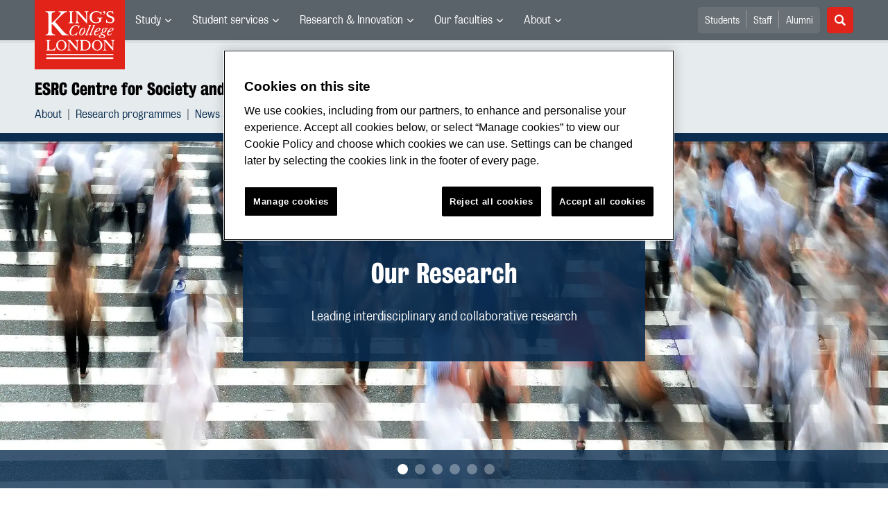

--- FILE ---
content_type: text/html; charset=utf-8
request_url: https://www.kcl.ac.uk/csmh
body_size: 18799
content:
<!DOCTYPE html>
	<html lang="en-GB" id="siteHtml">

	<head><meta charset="utf-8"><title>
	ESRC Centre for Society and Mental Health | King’s College London
</title><meta name="template" content="New responsive" />
    
    
    
    <meta name="GENERATOR" content="Contensis CMS Version 16.2" />
<meta name="Description" content="This Centre brings together expertise to conduct research on the impact of rapid social change in mental health." />
<meta name="viewport" content="width=device-width, initial-scale=1" />
<meta name="HideShareButtons" content="0" />


<link href="/siteelements/2017/css/style.min.css?version=8008862?version=8008862" rel="stylesheet" type="text/css" />
		<script  type="text/javascript" src="/SiteElements/2017/js/jquery-3.2.1.min.js?version=7389704&amp;build=1701122"></script>
<link rel='canonical' content='https://www.kcl.ac.uk/csmh'></link>
<!--
ControlID:Ctrl2751c3db2db941109836af5bc40f7c03 of type CMS_API.WebUI.WebControls.RazorView has set the maximum duration to 86400 seconds
ControlID:Ctrled26b69b114d48bd9242f242951b1972 of type CMS_API.WebUI.WebControls.RazorView has set the maximum duration to 86400 seconds
ControlID:Ctrlc46377fd3bed420190c1c17b292dff36 of type CMS_API.WebUI.WebControls.RazorView has set the maximum duration to 86400 seconds
ControlID:Ctrl0970d298f85a47f0b8af8ee152ddecb6 of type CMS_API.WebUI.WebControls.RazorView has set the maximum duration to 86400 seconds
ControlID:Ctrl385e96055f724d10ab9059a5dab8836d of type CMS_API.WebUI.WebControls.RazorView has set the maximum duration to 86400 seconds
ControlID:Ctrl0a0492687fba4d08ada47a21c6a47875 of type CMS_API.WebUI.WebControls.RazorView has set the maximum duration to 86400 seconds
ControlID:__Page of type ASP.csmh_index_aspx has set the maximum duration to 86400 seconds
Cache Enabled using rule ControlID:Ctrl2751c3db2db941109836af5bc40f7c03 of type CMS_API.WebUI.WebControls.RazorView has set the maximum duration to 86400 seconds
Cache Page Render Time 22/01/2026 03:43:10

-->



		<style>
			.async-hide {
				opacity: 0 !important
			}
		</style>
		<script>
			(function(a,s,y,n,c,h,i,d,e){s.className+=' '+y;h.start=1*new Date;
		h.end=i=function(){s.className=s.className.replace(RegExp(' ?'+y),'')};
		(a[n]=a[n]||[]).hide=h;setTimeout(function(){i();h.end=null},c);h.timeout=c;
		})(window,document.documentElement,'async-hide','dataLayer',4000,
		{'GTM-W5RSV5':true});
		</script>

		<!-- Google Tag Manager -->
		<script>
			(function(w,d,s,l,i){w[l]=w[l]||[];w[l].push({'gtm.start':
		new Date().getTime(),event:'gtm.js'});var f=d.getElementsByTagName(s)[0],
		j=d.createElement(s),dl=l!='dataLayer'?'&amp;l='+l:'';j.async=true;j.src=
		'https://www.googletagmanager.com/gtm.js?id='+i+dl;f.parentNode.insertBefore(j,f);
		})(window,document,'script','dataLayer','GTM-W5RSV5');
		</script>
		<!-- End Google Tag Manager -->
	<meta name="DialogueKey_ContentID" content="166424" /></head>

	<body id="siteBody" class="csmh">
		<form method="post" action="/csmh" id="form1">
<div class="aspNetHidden">
<input type="hidden" name="__VIEWSTATE" id="__VIEWSTATE" value="x5JVNvVd8C95ZSsb8M6rEDiaqLkhKMG/derBECK6EAhxSquRv7Na5a34NmS69mOTIcAVi/toMlClx88MVqNLzC3Rsyc=" />
</div>


			
    <div class="warning-container">

       <!-- OneTrust Cookies Consent Notice start for www.kcl.ac.uk -->
                    <script type="text/javascript" src="https://cdn.cookielaw.org/consent/167b1744-c18f-47c4-bd0c-e8420eacd9e1/OtAutoBlock.js" ></script><noscript><p>Browser does not support script.</p></noscript>
        <script src="https://cdn.cookielaw.org/scripttemplates/otSDKStub.js"  type="text/javascript" charset="UTF-8" data-domain-script="167b1744-c18f-47c4-bd0c-e8420eacd9e1" ></script><noscript><p>Browser does not support script.</p></noscript>
        <script type="text/javascript">
        function OptanonWrapper() { }
        </script>
        <!-- OneTrust Cookies Consent Notice end for www.kcl.ac.uk -->
    

<!-- Google Tag Manager (noscript) -->
<noscript><iframe src="//www.googletagmanager.com/ns.html?id=GTM-W5RSV5"
height="0" width="0" style="display:none;visibility:hidden"></iframe></noscript>
 <!-- End Google Tag Manager (noscript) -->



</div>
<a class="skip-nav-link" href="#maincontent">Skip to main content</a><header class="header">
<section class="container-fluid">
<div class="row">
<div class="col-12 col-inherit">

    <a class="header__logo" title="King's College London - Back to homepage" href="/"><span class="sr-only">King's College London</span></a>



<div style="display: none">

	<svg xmlns="http://www.w3.org/2000/svg">
		<defs>
			<style>
				.cls-1 {
					fill: #172f4e
				}
			</style>
		</defs>
		<symbol id="facebook-ico-sm" viewBox="0 0 30 30">
			<path d="M22 16l1-5-5 .001V7c0-1.544.784-2 3-2h2V0h-4c-4.072 0-7 2.435-7 7v4H7v5h5v14h6V16h4z" />
		</symbol>
		<symbol id="facebook-ico" viewBox="0 0 340.157 340.158">
			<path d="M318.898 0H21.26C0 0 0 21.26 0 21.26v297.638c0 21.26 21.26 21.26 21.26 21.26h297.638c21.26 0 21.26-21.26 21.26-21.26V21.26C340.157 0 318.898 0 318.898 0zm-30.187 190.805h-46.729v125.061H194.37V190.805h-33.059v-45.018h33.059v-38.459c0-30.221 19.538-57.976 64.545-57.976 18.22 0 31.709 1.754 31.709 1.754l-1.074 42.041s-13.745-.138-28.743-.138c-16.221 0-18.826 7.483-18.826 19.889v32.889h48.855l-2.125 45.018z"
			/>
		</symbol>
		<symbol id="instagram-ico" viewBox="0 0 340.157 340.158">
			<ellipse cx="170.079" cy="170.08" rx="38.98" ry="38.975" />
			<path d="M261.23 101.121c-2.115-5.464-4.656-9.354-8.748-13.447-4.093-4.093-7.983-6.633-13.447-8.748-4.114-1.605-10.311-3.508-21.706-4.029-12.331-.563-16.03-.68-47.25-.68s-34.919.117-47.25.68c-11.395.521-17.593 2.424-21.706 4.029-5.464 2.115-9.354 4.656-13.447 8.748-4.092 4.093-6.633 7.983-8.748 13.447-1.605 4.114-3.508 10.311-4.029 21.706-.563 12.331-.68 16.03-.68 47.25s.117 34.919.68 47.25c.521 11.395 2.424 17.593 4.029 21.706 2.115 5.464 4.656 9.354 8.748 13.447 4.093 4.093 7.983 6.633 13.447 8.748 4.114 1.605 10.311 3.508 21.706 4.029 12.331.563 16.03.68 47.25.68s34.919-.117 47.25-.68c11.395-.521 17.593-2.424 21.706-4.029 5.464-2.115 9.354-4.656 13.447-8.748 4.092-4.093 6.633-7.983 8.748-13.447 1.605-4.114 3.508-10.311 4.029-21.706.563-12.331.68-16.03.68-47.25s-.117-34.919-.68-47.25c-.521-11.395-2.424-17.592-4.029-21.706zm-91.151 129c-33.165 0-60.048-26.883-60.048-60.038 0-33.165 26.883-60.048 60.048-60.048 33.165 0 60.048 26.883 60.048 60.048 0 33.155-26.883 60.038-60.048 60.038zm62.416-108.427c-7.749 0-14.031-6.282-14.031-14.032s6.282-14.031 14.031-14.031c7.749 0 14.032 6.282 14.032 14.031s-6.282 14.032-14.032 14.032z"
			/>
			<path d="M318.898 0H21.26C0 0 0 21.26 0 21.26v297.638c0 21.26 21.26 21.26 21.26 21.26h297.638c21.26 0 21.26-21.26 21.26-21.26V21.26C340.157 0 318.898 0 318.898 0zm-32.592 218.284c-.574 12.448-2.551 20.952-5.432 28.393-2.998 7.685-6.994 14.202-13.489 20.707-6.505 6.495-13.022 10.492-20.718 13.489-7.43 2.881-15.934 4.858-28.382 5.432-12.469.563-16.455.702-48.207.702-31.752 0-35.738-.138-48.207-.702-12.448-.574-20.952-2.551-28.382-5.432-7.696-2.998-14.212-6.994-20.718-13.489-6.495-6.506-10.492-13.022-13.489-20.707-2.881-7.441-4.858-15.945-5.432-28.393-.563-12.469-.702-16.455-.702-48.207s.138-35.738.702-48.207c.574-12.448 2.551-20.952 5.432-28.382 2.998-7.696 6.994-14.212 13.489-20.718 6.506-6.495 13.022-10.492 20.718-13.489 7.43-2.881 15.934-4.858 28.382-5.432 12.469-.563 16.455-.702 48.207-.702 31.752 0 35.738.138 48.207.702 12.448.574 20.952 2.551 28.382 5.432 7.696 2.998 14.212 6.994 20.718 13.489 6.495 6.505 10.492 13.022 13.489 20.718 2.881 7.43 4.858 15.934 5.432 28.382.563 12.469.702 16.455.702 48.207s-.138 35.738-.702 48.207z"
			/>
		</symbol>
		<symbol id="linkedin-ico-sm" viewBox="0 0 30 30">
			<path d="M11 10h6v3c.83-1.572 2.977-3 6-3 6.291 0 7 3.616 7 9v11h-6V20c0-2.318.188-5-3-5-4 0-4 2.393-4 5v10h-6V10zM1 10h6v20H1z"
			/>
			<circle cx="4" cy="3.5" r="3.5" />
		</symbol>
		<symbol id="linkedin-ico" viewBox="0 0 340.158 340.158">
			<path d="M318.898 0H21.26C0 0 0 21.26 0 21.26v297.638c0 21.26 21.26 21.26 21.26 21.26h297.638c21.26 0 21.26-21.26 21.26-21.26V21.26C340.158 0 318.898 0 318.898 0zM103.1 286.551H51.736v-154.57H103.1v154.57zm-25.682-175.67h-.33c-17.252 0-28.382-11.884-28.382-26.713 0-15.158 11.48-26.713 29.062-26.713 17.571 0 28.382 11.555 28.722 26.713.001 14.828-11.15 26.713-29.072 26.713zm210.961 175.67h-51.385v-82.69c0-20.771-7.43-34.951-26.011-34.951-14.202 0-22.674 9.556-26.373 18.783-1.371 3.306-1.701 7.919-1.701 12.543v86.315h-51.364s.67-140.07 0-154.57h51.364v21.9c6.834-10.527 19.041-25.536 46.304-25.536 33.814 0 59.166 22.1 59.166 69.573v88.633z"
			/>
		</symbol>
		<symbol id="mini_icon_email" viewBox="0 0 24 24">
			<style>
				.st0 {
					fill: #0a2d50
				}
				
				.st1 {
					fill: #fff
				}
			</style>
			<path class="st0" d="M2 0S0 0 0 2v20s0 2 2 2h20s2 0 2-2V2s0-2-2-2H2z" />
			<path class="st1" d="M17.706 7.5l-5.643 5.719a.087.087 0 0 1-.127 0L6.293 7.5h11.413z" />
			<path class="st1" d="M12 14.747c-.428 0-.831-.168-1.132-.475L5.25 8.579v7.071c0 .415.335.75.75.75l12-.001c.415 0 .75-.335.75-.75v-7.07l-5.618 5.693a1.574 1.574 0 0 1-1.132.475"
			/>
		</symbol>
		<symbol id="mini_icon_phone" viewBox="0 0 24 24">
			<style>
				.st0 {
					fill: #0a2d50
				}
				
				.st1 {
					fill: #fff
				}
			</style>
			<path class="st0" d="M2 0S0 0 0 2v20s0 2 2 2h20s2 0 2-2V2s0-2-2-2H2z" />
			<path class="st1" d="M18.858 15.424c.856.856.856 1.798 0 2.825-.342.4-.678.699-1.006.899-.328.2-.599.314-.813.342a7.358 7.358 0 0 1-.92.043c-1.113 0-2.44-.57-3.981-1.712a25.169 25.169 0 0 1-3.339-2.868 22.928 22.928 0 0 1-3.382-4.58c-.856-1.598-1.113-2.911-.77-3.938.171-.542.57-1.013 1.198-1.412l.043-.043c.514-.343.97-.514 1.37-.514.542 0 1.027.257 1.455.77l.043.043c.656.856 1.113 1.527 1.37 2.012.428.885.413 1.641-.043 2.269-.342.456-.514.785-.514.984 0 .086.186.343.557.771l.043.043c.684.77 1.055 1.184 1.113 1.241.028 0 .057.014.085.043l.086.085.085.086c.571.571.985.97 1.242 1.198l.042.043c.257.229.429.343.514.343.143 0 .557-.214 1.241-.642.2-.143.443-.214.728-.214.514 0 1.135.214 1.862.642.728.428 1.292.842 1.691 1.241"
			/>
		</symbol>
		<symbol id="mini_icon_questionmark" viewBox="0 0 217.33 217.33">
			<title>KBS_Icon_questionmark</title>
			<path class="cls-1" d="M199.22 0H18.11S0 0 0 18.11v181.11s0 18.11 18.11 18.11h181.11s18.11 0 18.11-18.11V18.11S217.33 0 199.22 0zm-93.74 181.11a12.89 12.89 0 0 1-12.91-12.91 13.06 13.06 0 0 1 12.91-13.12 13.24 13.24 0 0 1 13.12 13.12 13.06 13.06 0 0 1-13.12 12.91zm26.63-70.35l-9.11 6.15c-6.17 4.17-8.75 11.33-8.75 19.08a31.2 31.2 0 0 0 .2 3.78H96.94c-.2-2.38-.2-4.37-.2-7 0-13.12 4.76-23.06 16.49-31l8.75-6a23.32 23.32 0 0 0 10.53-19.48c0-11.73-7.75-22.66-23.65-22.66-17.29.09-24.86 13-24.86 25.52a33.6 33.6 0 0 0 1.39 9.73l-19.25-2.37a34.69 34.69 0 0 1-1.2-9.51c0-18.28 13.31-40.74 43.92-40.74 27.83 0 43.53 19.68 43.53 40 0 15.82-8.75 26.74-20.27 34.5z"
			/>
		</symbol>
		<symbol id="mini_icon_twitter" viewBox="0 0 24 24">
			<style>
				.st0 {
					fill: #0a2d50
				}
				
				.st1 {
					fill: #fff
				}
			</style>
			<path class="st0" d="M2 0S0 0 0 2v20s0 2 2 2h20s2 0 2-2V2s0-2-2-2H2z" />
			<path class="st1" d="M18.358 8.735c.006.14.01.282.01.425 0 4.336-3.302 9.337-9.338 9.337a9.286 9.286 0 0 1-5.031-1.474 6.582 6.582 0 0 0 4.858-1.359 3.286 3.286 0 0 1-3.066-2.279 3.312 3.312 0 0 0 1.482-.056 3.284 3.284 0 0 1-2.632-3.218v-.042a3.27 3.27 0 0 0 1.486.411 3.28 3.28 0 0 1-1.015-4.381 9.309 9.309 0 0 0 6.764 3.428 3.281 3.281 0 0 1 5.591-2.992 6.587 6.587 0 0 0 2.084-.796 3.293 3.293 0 0 1-1.444 1.815 6.545 6.545 0 0 0 1.886-.518 6.62 6.62 0 0 1-1.635 1.699z"
			/>
		</symbol>
		<symbol id="next_steps_icon_calendar" viewBox="0 0 96 96">
			<style>
				.st-cal {
					fill: #009d9f
				}
				
				.st1 {
					fill: #fff
				}
			</style>
			<path class="st-cal" d="M48 96c26.51 0 48-21.49 48-48S74.51 0 48 0 0 21.49 0 48s21.49 48 48 48" />
			<path class="st1" d="M63.099 30.889a2.24 2.24 0 0 1-.845-4.314v1.541c0 .427.349.776.776.776a.778.778 0 0 0 .777-.776v-1.584a2.233 2.233 0 0 1 1.533 2.116 2.24 2.24 0 0 1-2.241 2.241m-7.604 0a2.24 2.24 0 0 1-2.241-2.241c0-.993.65-1.825 1.544-2.119v1.587c0 .427.35.776.777.776a.779.779 0 0 0 .777-.776v-1.537a2.239 2.239 0 0 1-.857 4.31m-7.605 0a2.24 2.24 0 0 1-.872-4.306v1.533c0 .427.349.776.776.776a.778.778 0 0 0 .777-.776v-1.592a2.231 2.231 0 0 1 1.56 2.124 2.24 2.24 0 0 1-2.241 2.241m-7.605 0a2.24 2.24 0 0 1-2.24-2.241c0-.976.627-1.797 1.497-2.105v1.573a.778.778 0 0 0 1.554 0v-1.552a2.236 2.236 0 0 1 1.43 2.084 2.24 2.24 0 0 1-2.241 2.241m-7.604 0a2.24 2.24 0 0 1-.855-4.311v1.538c0 .427.35.776.777.776a.779.779 0 0 0 .777-.776V26.53a2.232 2.232 0 0 1 1.542 2.118 2.24 2.24 0 0 1-2.241 2.241m35.393-5.882h-4.267v-2.561a.778.778 0 0 0-.777-.776.778.778 0 0 0-.776.776v2.561h-5.902v-2.561a.779.779 0 0 0-.777-.776.779.779 0 0 0-.777.776v2.561h-6.227v-2.561a.778.778 0 0 0-.777-.776.778.778 0 0 0-.776.776v2.561h-5.922v-2.561a.778.778 0 0 0-1.554 0v2.561H33.38v-2.561a.779.779 0 0 0-.777-.776.779.779 0 0 0-.777.776v2.561h-3.753a5.275 5.275 0 0 0-5.275 5.275v2.007h50.551v-2.007a5.275 5.275 0 0 0-5.275-5.275M57.384 64.998h-4.586V48.6c-.3.1-.67.17-1.11.21-.439.04-1.019.06-1.738.06-.34 0-.68-.005-1.02-.015-.34-.01-.61-.034-.809-.075v-2.668c.28-.04.614-.09 1.004-.15s.784-.14 1.184-.239c.4-.1.79-.23 1.17-.391.379-.159.699-.339.959-.539.52-.399.929-.809 1.229-1.229.3-.42.589-.949.869-1.589h2.848v23.023zm-10.042-3.792c-.32 1.009-.779 1.824-1.379 2.443-.6.62-1.319 1.06-2.159 1.319-.839.26-1.768.39-2.787.39-1.78 0-3.198-.435-4.257-1.304-1.06-.87-1.589-2.193-1.589-3.972 0-.58.015-1.164.045-1.754a5.32 5.32 0 0 1 .315-1.604l4.286-.239a8.07 8.07 0 0 0-.075.884c-.01.31-.015.694-.015 1.154 0 .859.1 1.534.3 2.024.2.489.529.734.99.734.279 0 .524-.05.734-.15s.379-.29.509-.57c.131-.279.23-.674.301-1.184.069-.509.104-1.174.104-1.993 0-1.379-.179-2.373-.539-2.983-.36-.609-.84-.915-1.439-.915-.28 0-.495.041-.645.121-.15.08-.265.149-.344.209l-.27.18-2.039-2.338 4.467-5.426H35.83v-4.257h10.912v4.197l-3.897 4.737c.3 0 .57.025.809.074.24.05.46.116.66.195.4.14.804.355 1.214.645.409.29.784.679 1.124 1.169s.62 1.094.84 1.814c.219.719.329 1.589.329 2.608 0 1.519-.16 2.783-.479 3.792m-24.691-24.83v28.992a4.3 4.3 0 0 0 4.301 4.301h41.949a4.3 4.3 0 0 0 4.301-4.301V36.376H22.651z"
			/>
		</symbol>
		<symbol id="next_steps_icon_information" viewBox="0 0 96 96">
			<style>
				.st-info {
					fill: #fc5e72
				}
				
				.st1 {
					fill: #fff
				}
			</style>
			<path class="st-info" d="M48 96c26.51 0 48-21.49 48-48S74.51 0 48 0 0 21.49 0 48s21.49 48 48 48" />
			<path class="st1" d="M20.13 33.535l17.519 15.649L20.13 62.953zM75.87 33.535L58.351 49.184 75.87 62.953zM53.65 52.915a7.655 7.655 0 0 1-5.852 2.717 7.655 7.655 0 0 1-5.851-2.717l-18.984 14.81h49.671L53.65 52.915zM49.403 49.478c.091-.068.178-.141.26-.219L74.809 28l-52.577.065 23.361 21.121c.085.087.176.169.271.245l.144.13h.03a2.878 2.878 0 0 0 1.627.501c.604 0 1.164-.185 1.628-.501h.012l.098-.083z"
			/>
		</symbol>
		<symbol id="next_steps_icon_prospectus" viewBox="0 0 96 96">
			<style>
				.st-prospectus {
					fill: #00b9e1
				}
				
				.st1 {
					fill: #fff
				}
			</style>
			<path class="st-prospectus" d="M48 96c26.51 0 48-21.49 48-48S74.51 0 48 0 0 21.49 0 48s21.49 48 48 48" />
			<path class="st1" d="M41.706 37.067c-5.615-2.982-12.219-4.686-14.478-5.216v-2.647c2.553 1.087 9.107 4.044 14.478 7.863M28.465 25.875c2.786 1.58 9.953 5.837 15.174 10.619-5.322-4.019-12.038-7.144-15.174-8.499v-2.12zm38.639 0V28a97.627 97.627 0 0 0-6.873 3.313c-3.262 1.739-6.038 3.475-8.317 5.196 5.223-4.789 12.402-9.053 15.19-10.634m1.237 3.33v2.749c-2.892.701-10.283 2.717-15.9 6.169 5.576-4.325 13.117-7.733 15.9-8.918M71.69 31.9a2.271 2.271 0 0 0-1.754-.335v-3.554a.796.796 0 0 0-1.089-.741l-.149.059v-2.808a.796.796 0 0 0-1.172-.703c-.559.298-13.471 7.235-19.741 14.658-6.271-7.423-19.183-14.36-19.742-14.658a.796.796 0 0 0-1.172.703v2.808a4.441 4.441 0 0 0-.149-.059.796.796 0 0 0-1.088.741v3.501a2.261 2.261 0 0 0-2.316 2.258v28.911c0 .927.563 1.756 1.42 2.101 0 0 9.802 2.283 21.057 7.015-.002.006-.005.013-.005.02 0 .247.963.449 2.168.458v.001l.042-.001.041.001v-.001c1.205-.009 2.168-.211 2.168-.458 0-.007-.003-.014-.005-.02 11.255-4.732 21.058-7.015 21.058-7.015a2.264 2.264 0 0 0 1.419-2.101V33.77c0-.749-.372-1.45-.991-1.87"
			/>
		</symbol>
		<symbol id="quote_mark" viewBox="0 0 28 32">
			<style>
				.st-quote {
					fill: #cdd7dc
				}
			</style>
			<path class="st-quote" d="M10.267 6.269c.695-.636.809-.99.472-1.213-.261-.172-.608.094-.888.28-.279.188-.732.53-1.353 1.028a30.534 30.534 0 0 0-3.175 2.847 23.607 23.607 0 0 0-2.709 3.363A16.642 16.642 0 0 0 .7 16.449c-.467 1.37-.7 2.833-.7 4.389 0 1.681.467 3.128 1.4 4.342C2.334 26.394 3.61 27 5.229 27c1.368 0 2.521-.404 3.455-1.214.934-.807 1.401-1.991 1.401-3.548 0-1.431-.436-2.488-1.307-3.175-.873-.684-1.713-1.087-3.331-1.087-.761 0-2.473-.062-2.473-1.733 0-1.612 2.197-5.309 7.293-9.974M22.345 6.269c.695-.636.809-.99.472-1.213-.261-.172-.608.094-.888.28-.279.188-.732.53-1.353 1.028a30.534 30.534 0 0 0-3.175 2.847 23.607 23.607 0 0 0-2.709 3.363 16.642 16.642 0 0 0-1.914 3.875c-.467 1.37-.7 2.833-.7 4.389 0 1.681.467 3.128 1.4 4.342.934 1.214 2.21 1.82 3.829 1.82 1.368 0 2.521-.404 3.455-1.214.934-.807 1.401-1.991 1.401-3.548 0-1.431-.436-2.488-1.307-3.175-.873-.684-1.713-1.087-3.331-1.087-.761 0-2.473-.062-2.473-1.733 0-1.612 2.197-5.309 7.293-9.974"
			/>
		</symbol>
		<symbol id="twitter-ico-sm" viewBox="0 0 30 30">
			<path d="M30 6.708c-1.105.491-2.756 1.143-4 1.292 1.273-.762 2.539-2.561 3-4-.971.577-2.087 1.355-3.227 1.773L25 5c-1.121-1.197-2.23-2-4-2-3.398 0-6 2.602-6 6 0 .399.047.7.11.956L15 10C9 10 5.034 8.724 2 5c-.531.908-1 1.872-1 3 0 2.136 1.348 3.894 3 5-1.009-.033-2.171-.542-3-1 0 2.98 4.186 6.432 7 7-1 1-4.623.074-5 0 .784 2.447 3.309 3.949 6 4-2.105 1.648-4.647 2.51-7.531 2.51-.498 0-.987-.029-1.469-.084C2.723 27.17 6.523 28 10 28c11.322 0 17-8.867 17-17 0-.268.008-.736 0-1 1.201-.868 2.172-2.058 3-3.292z"
			/>
		</symbol>
		<symbol id="twitter-ico" viewBox="0 0 340.157 340.158">
			<path d="M318.898 0H21.26C0 0 0 21.26 0 21.26v297.638c0 21.26 21.26 21.26 21.26 21.26h297.638c21.26 0 21.26-21.26 21.26-21.26V21.26C340.157 0 318.898 0 318.898 0zm-58.707 123.805c.085 1.988.138 3.997.138 6.017 0 61.462-46.793 132.342-132.343 132.342-26.277 0-50.737-7.696-71.305-20.898 3.635.436 7.335.659 11.098.659 21.791 0 41.85-7.441 57.763-19.92-20.346-.372-37.534-13.83-43.455-32.304a46.986 46.986 0 0 0 21.005-.787c-21.27-4.284-37.3-23.078-37.3-45.613v-.595a46.34 46.34 0 0 0 21.068 5.825c-12.479-8.334-20.696-22.567-20.696-38.725 0-8.515 2.285-16.508 6.304-23.375 22.929 28.148 57.21 46.665 95.871 48.589a46.921 46.921 0 0 1-1.212-10.598c0-25.682 20.824-46.506 46.517-46.506 13.383 0 25.469 5.655 33.952 14.691 10.598-2.083 20.548-5.963 29.541-11.278-3.476 10.843-10.842 19.963-20.463 25.724 9.429-1.127 18.39-3.625 26.724-7.335a94.596 94.596 0 0 1-23.207 24.087z"
			/>
		</symbol>
<symbol id="link-ico" viewBox="0 0 24 24" style="enable-background:new 0 0 24 24;" height="100%" width="100%">

			<style>
				.cls-1 {
					fill: #0a2d50;
				}

				.cls-2 {
					fill: #fff;
					stroke: #fff;
					stroke-miterlimit: 10;
					stroke-width: 0.3px;
				}
			</style>
			
			<title>link-ico</title>
			<path class="cls-1" d="M2,0A2,2,0,0,0,0,2V22a2,2,0,0,0,2,2H22a2,2,0,0,0,2-2V2a2,2,0,0,0-2-2Z" />
			<g id="link">
				<path class="cls-2" d="M18.41,4.25l-.46-.46a4,4,0,0,0-2.88-1.11,4.42,4.42,0,0,0-2.88,1.11L7.92,7.87a4,4,0,0,0-.74,4.73L5.6,14.18a3.87,3.87,0,0,0,0,5.57l.46.46a4.42,4.42,0,0,0,2.88,1.11,4.42,4.42,0,0,0,2.88-1.11L16,16a4,4,0,0,0,.74-4.73l1.58-1.58A3.69,3.69,0,0,0,18.41,4.25ZM17.48,9,13.3,13.16a2.88,2.88,0,0,1-2,.84,3.13,3.13,0,0,1-1.58-.46l-.84.84a3.9,3.9,0,0,0,2.41.74A4.42,4.42,0,0,0,14.14,14l1.76-1.76a2.72,2.72,0,0,1-.56,3l-4.08,4.27a2.88,2.88,0,0,1-2,.84,3,3,0,0,1-2-.84L6.72,19a2.8,2.8,0,0,1,0-4l4.18-4.18a2.88,2.88,0,0,1,2-.84,3.13,3.13,0,0,1,1.58.46l.84-.84a3.9,3.9,0,0,0-2.41-.74A4.42,4.42,0,0,0,10.06,10L8.29,11.77a2.29,2.29,0,0,1,.46-3l4.18-4.27a2.88,2.88,0,0,1,2-.84,3,3,0,0,1,2,.84l.46.46A2.65,2.65,0,0,1,17.48,9Z"
				/>
			</g>
		</symbol>

	</svg>





</div>

			<nav class="header__nav">
			<button class="header__toggle d-xl-none" id="headerMobileBtn" type="button">
			<span class="bar" tabindex="-1"></span>
			<span class="bar" tabindex="-1"></span>
			<span class="bar" tabindex="-1"></span>
			<span class="sr-only">Menu</span>
		</button>
		<div class="main-menus">
			<ul class="external-menu list list--inline" role="menu" aria-label="University wide navigation">

							<li class="has-children" role="menuitem">
								<a title="Study" class="MainNavMenuLink" href="#">Study</a>
								<div class="header__submenu menu-pos">
									<div class="container-fluid">
										<div class="row">
											<div class="col-12">
												<ul role="menu">
														<li role="menuitem" aria-label="University navigation: Study">
															<a href="https://www.kcl.ac.uk/study" title="Study">Study</a>
														</li>
														<li role="menuitem" aria-label="University navigation: Study Abroad">
															<a href="https://www.kcl.ac.uk/study/abroad-opportunities" title="Study Abroad">Study Abroad</a>
														</li>
														<li role="menuitem" aria-label="University navigation: Undergraduate">
															<a href="https://www.kcl.ac.uk/study/undergraduate" title="Undergraduate">Undergraduate</a>
														</li>
														<li role="menuitem" aria-label="University navigation: Postgraduate Taught">
															<a href="https://www.kcl.ac.uk/study/postgraduate-taught" title="Postgraduate Taught">Postgraduate Taught</a>
														</li>
														<li role="menuitem" aria-label="University navigation: Postgraduate Research">
															<a href="https://www.kcl.ac.uk/study/postgraduate-research" title="Postgraduate Research">Postgraduate Research</a>
														</li>
														<li role="menuitem" aria-label="University navigation: International">
															<a href="https://www.kcl.ac.uk/study/international" title="International">International</a>
														</li>
														<li role="menuitem" aria-label="University navigation: International Foundation">
															<a href="https://www.kcl.ac.uk/international-foundation" title="International Foundation">International Foundation</a>
														</li>
														<li role="menuitem" aria-label="University navigation: Professional Education">
															<a href="https://www.kcl.ac.uk/professional-education" title="Professional Education">Professional Education</a>
														</li>
														<li role="menuitem" aria-label="University navigation: International Education &amp; Languages">
															<a href="https://www.kcl.ac.uk/study/ciel" title="International Education &amp; Languages">International Education &amp; Languages</a>
														</li>
														<li role="menuitem" aria-label="University navigation: Language Centre">
															<a href="https://www.kcl.ac.uk/language-centre" title="Language Centre">Language Centre</a>
														</li>
														<li role="menuitem" aria-label="University navigation: Accommodation">
															<a href="https://www.kcl.ac.uk/accommodation/index.aspx" title="Accommodation">Accommodation</a>
														</li>
														<li role="menuitem" aria-label="University navigation: Social Mobility">
															<a href="https://www.kcl.ac.uk/study/social-mobility" title="Social Mobility">Social Mobility</a>
														</li>
														<li role="menuitem" aria-label="University navigation: Summer &amp; Winter Programmes">
															<a href="https://www.kcl.ac.uk/summer/index.aspx" title="Summer &amp; Winter Programmes">Summer &amp; Winter Programmes</a>
														</li>
														<li role="menuitem" aria-label="University navigation: Visit King&#39;s">
															<a href="https://www.kcl.ac.uk/visit/" title="Visit King&#39;s">Visit King&#39;s</a>
														</li>
												</ul>
											</div>
										</div>
									</div>
								</div>
							</li>
							<li class="has-children" role="menuitem">
								<a title="Student services" class="MainNavMenuLink" href="#">Student services</a>
								<div class="header__submenu menu-pos">
									<div class="container-fluid">
										<div class="row">
											<div class="col-12">
												<ul role="menu">
														<li role="menuitem" aria-label="University navigation: Student news">
															<a href="https://www.kcl.ac.uk/students/news.aspx" title="Student news">Student news</a>
														</li>
														<li role="menuitem" aria-label="University navigation: Student services">
															<a href="https://www.kcl.ac.uk/student-life" title="Student services">Student services</a>
														</li>
														<li role="menuitem" aria-label="University navigation: Mental Health and Wellbeing">
															<a href="https://www.kcl.ac.uk/smhw" title="Mental Health and Wellbeing">Mental Health and Wellbeing</a>
														</li>
														<li role="menuitem" aria-label="University navigation: Academic calendar">
															<a href="https://self-service.kcl.ac.uk/article/KA-01913/en-us" title="Academic calendar">Academic Calendar</a>
														</li>
														<li role="menuitem" aria-label="University navigation: King&#39;s Sport">
															<a href="https://www.kcl.ac.uk/sport" title="King&#39;s Sport">King&#39;s Sport</a>
														</li>
														<li role="menuitem" aria-label="University navigation: Libraries &amp; Collections">
															<a href="https://www.kcl.ac.uk/library/index.aspx" title="Libraries &amp; Collections">Libraries &amp; Collections</a>
														</li>
														<li role="menuitem" aria-label="University navigation: Student&#39;s Union">
															<a href="https://www.kclsu.org/" title="Student&#39;s Union">Student&#39;s Union</a>
														</li>
														<li role="menuitem" aria-label="University navigation: Careers">
															<a href="https://www.kcl.ac.uk/careers" title="Careers">Careers</a>
														</li>
														<li role="menuitem" aria-label="University navigation: Language Centre">
															<a href="https://www.kcl.ac.uk/language-centre" title="Language Centre">Language Centre</a>
														</li>
														<li role="menuitem" aria-label="University navigation: IT">
															<a href="https://www.kcl.ac.uk/it/index.aspx" title="IT">King&#39;s IT</a>
														</li>
														<li role="menuitem" aria-label="University navigation: Student Services Online">
															<a href="https://self-service.kcl.ac.uk/" title="Student Services Online">Student Services Online</a>
														</li>
												</ul>
											</div>
										</div>
									</div>
								</div>
							</li>
							<li class="has-children" role="menuitem">
								<a title="Research &amp; Innovation" class="MainNavMenuLink" href="#">Research &amp; Innovation</a>
								<div class="header__submenu menu-pos">
									<div class="container-fluid">
										<div class="row">
											<div class="col-12">
												<ul role="menu">
														<li role="menuitem" aria-label="University navigation: Research &amp; innovation">
															<a href="https://www.kcl.ac.uk/research" title="Research &amp; innovation">Research &amp; innovation</a>
														</li>
														<li role="menuitem" aria-label="University navigation: Explore">
															<a href="https://www.kcl.ac.uk/research/explore" title="Explore">Explore</a>
														</li>
														<li role="menuitem" aria-label="University navigation: Impact">
															<a href="https://www.kcl.ac.uk/research/impact" title="Impact">Impact</a>
														</li>
														<li role="menuitem" aria-label="University navigation: Research environment">
															<a href="https://www.kcl.ac.uk/research/research-environment" title="Research environment">Research environment</a>
														</li>
														<li role="menuitem" aria-label="University navigation: Funding">
															<a href="https://www.kcl.ac.uk/research/funding" title="Funding">Funding</a>
														</li>
														<li role="menuitem" aria-label="University navigation: Facilities">
															<a href="https://www.kcl.ac.uk/research/facilities" title="Facilities">Facilities</a>
														</li>
														<li role="menuitem" aria-label="University navigation: Partnerships">
															<a href="https://www.kcl.ac.uk/research/partnerships" title="Partnerships">Partnerships</a>
														</li>
														<li role="menuitem" aria-label="University navigation: King&#39;s Health Partners">
															<a href="https://www.kingshealthpartners.org" title="King&#39;s Health Partners">King&#39;s Health Partners</a>
														</li>
														<li role="menuitem" aria-label="University navigation: King&#39;s Doctoral College">
															<a href="https://www.kcl.ac.uk/doctoralcollege" title="King&#39;s Doctoral College">King&#39;s Doctoral College</a>
														</li>
												</ul>
											</div>
										</div>
									</div>
								</div>
							</li>
							<li class="has-children" role="menuitem">
								<a title="Our faculties" class="MainNavMenuLink" href="#">Our faculties</a>
								<div class="header__submenu menu-pos">
									<div class="container-fluid">
										<div class="row">
											<div class="col-12">
												<ul role="menu">
														<li role="menuitem" aria-label="University navigation: Our faculties">
															<a href="https://www.kcl.ac.uk/faculties-departments.aspx" title="Our faculties">Our faculties</a>
														</li>
														<li role="menuitem" aria-label="University navigation: Arts &amp; Humanities">
															<a href="https://www.kcl.ac.uk/artshums/index.aspx" title="Arts &amp; Humanities">Arts &amp; Humanities</a>
														</li>
														<li role="menuitem" aria-label="University navigation: Business">
															<a href="https://www.kcl.ac.uk/business/index.aspx" title="Business">Business</a>
														</li>
														<li role="menuitem" aria-label="University navigation: Dentistry, Oral &amp; Craniofacial Sciences">
															<a href="https://www.kcl.ac.uk/dentistry/index.aspx" title="Dentistry, Oral &amp; Craniofacial Sciences">Dentistry, Oral &amp; Craniofacial Sciences</a>
														</li>
														<li role="menuitem" aria-label="University navigation: Law">
															<a href="https://www.kcl.ac.uk/law/index.aspx" title="Law">Law</a>
														</li>
														<li role="menuitem" aria-label="University navigation: Life Sciences &amp; Medicine">
															<a href="https://www.kcl.ac.uk/lsm/index.aspx" title="Life Sciences &amp; Medicine">Life Sciences &amp; Medicine</a>
														</li>
														<li role="menuitem" aria-label="University navigation: Natural, Mathematical &amp; Engineering Sciences">
															<a href="https://www.kcl.ac.uk/nmes/index.aspx" title="Natural, Mathematical &amp; Engineering Sciences">Natural, Mathematical &amp; Engineering Sciences</a>
														</li>
														<li role="menuitem" aria-label="University navigation: Nursing, Midwifery &amp; Palliative Care">
															<a href="https://www.kcl.ac.uk/nmpc/index.aspx" title="Nursing, Midwifery &amp; Palliative Care">Nursing, Midwifery &amp; Palliative Care</a>
														</li>
														<li role="menuitem" aria-label="University navigation: Psychiatry, Psychology &amp; Neuroscience">
															<a href="https://www.kcl.ac.uk/ioppn/index.aspx" title="Psychiatry, Psychology &amp; Neuroscience">Psychiatry, Psychology &amp; Neuroscience</a>
														</li>
														<li role="menuitem" aria-label="University navigation: Social Science &amp; Public Policy">
															<a href="https://www.kcl.ac.uk/sspp/index.aspx" title="Social Science &amp; Public Policy">Social Science &amp; Public Policy</a>
														</li>
												</ul>
											</div>
										</div>
									</div>
								</div>
							</li>
							<li class="has-children" role="menuitem">
								<a title="About" class="MainNavMenuLink" href="#">About</a>
								<div class="header__submenu menu-pos">
									<div class="container-fluid">
										<div class="row">
											<div class="col-12">
												<ul role="menu">
														<li role="menuitem" aria-label="University navigation: About">
															<a href="https://www.kcl.ac.uk/about" title="About">About</a>
														</li>
														<li role="menuitem" aria-label="University navigation: History">
															<a href="https://www.kcl.ac.uk/about/history.aspx" title="History">History</a>
														</li>
														<li role="menuitem" aria-label="University navigation: Strategy">
															<a href="https://www.kcl.ac.uk/about/strategy" title="Strategy">Strategy</a>
														</li>
														<li role="menuitem" aria-label="University navigation: Learning &amp; Teaching">
															<a href="https://www.kcl.ac.uk/about/strategy/learning-and-teaching" title="Learning &amp; Teaching">Learning &amp; Teaching</a>
														</li>
														<li role="menuitem" aria-label="University navigation: Our People">
															<a href="https://www.kcl.ac.uk/about/our-people" title="Our People">Our People</a>
														</li>
														<li role="menuitem" aria-label="University navigation: Work at King&#39;s">
															<a href="https://www.kcl.ac.uk/jobs" title="Work at King&#39;s">Work at King&#39;s</a>
														</li>
														<li role="menuitem" aria-label="University navigation: Partnerships">
															<a href="https://www.kcl.ac.uk/about/partnerships" title="Partnerships">Partnerships</a>
														</li>
														<li role="menuitem" aria-label="University navigation: Governance, Policies &amp; Procedures">
															<a href="https://www.kcl.ac.uk/about/governance-policies-and-procedures" title="Governance, Policies &amp; Procedures">Governance, Policies &amp; Procedures</a>
														</li>
														<li role="menuitem" aria-label="University navigation: Professional &amp; Support Services">
															<a href="https://www.kcl.ac.uk/professional-services" title="Professional &amp; Support Services">Professional &amp; Support Services</a>
														</li>
														<li role="menuitem" aria-label="University navigation: Diversity &amp; Inclusion">
															<a href="https://www.kcl.ac.uk/about/governance-policies-and-procedures/diversity-inclusivity.aspx" title="Diversity &amp; Inclusion">Diversity &amp; Inclusion</a>
														</li>
														<li role="menuitem" aria-label="University navigation: Financial information">
															<a href="https://www.kcl.ac.uk/about/governance-policies-and-procedures/financial-information" title="Financial information">Financial information</a>
														</li>
														<li role="menuitem" aria-label="University navigation: King&#39;s Impact">
															<a href="https://www.kcl.ac.uk/impact" title="King&#39;s Impact">King&#39;s Impact</a>
														</li>
														<li role="menuitem" aria-label="University navigation: King&#39;s Venues">
															<a href="https://www.kcl.ac.uk/kingsvenues" title="King&#39;s Venues">King&#39;s Venues</a>
														</li>
												</ul>
											</div>
										</div>
									</div>
								</div>
							</li>

			<li class="no-children d-xl-none" role="menuitem">
								<a href="/search" title="Search">Search</a>
							</li>
			</ul>
			<ul class="internal-menu list list--inline d-xl-block" role="menu">

						<li role="menuitem" aria-label="University site for King's Students">
							<a href="https://www.kcl.ac.uk/students/news.aspx" title="Students" class="MainNavMenuLink">Students</a>
						</li>
						<li role="menuitem" aria-label="University site for King's Staff">
							<a href="https://internal.kcl.ac.uk/index.aspx" title="Staff" class="MainNavMenuLink">Staff</a>
						</li>
						<li role="menuitem" aria-label="University site for King's Alumni">
							<a href="https://www.kcl.ac.uk/alumni/index.aspx" title="Alumni" class="MainNavMenuLink">Alumni</a>
						</li>


			</ul>
		</div>
		<button class="header__search-btn d-none d-xl-block" id="headerSearchBtn" type="button">
			<span class="sr-only">Search</span>
			<span class="icon icon--search"></span>
		</button>
		
		<div class="header__search-container menu-pos" id="headerSearchContainer">
			<div class="container-fluid">
				<div class="row justify-content-center">
					<div class="col-12 col-md-6">
						<div class="form-group mb-0">
							<label class="sr-only" for="formHeaderSearch">Search King’s</label>
							<div class="form-input">
								<input class="form-control form-control--kcl" id="formHeaderSearch" name="formHeaderSearch" type="search" placeholder="Search King’s">
								<span class="form-input__icon">
									<span class="icon icon--search"></span>
								</span>
							</div>
						</div>
					</div>
				</div>
			</div>
		</div>

		

	</nav>


</div>
</div>
</section>
</header><main class="main">



<section class="secondary-nav">
            <div class="container-fluid">
                <div class="row">
                    <div class="col-12">
                        <div class="faculty-heading"><a href="/csmh/" title="ESRC Centre for Society and Mental Health homepage">ESRC Centre for Society and Mental Health</a></div>

                        <nav class="secondary-nav__menu">
                            <ul class="list list--inline" role="menu" aria-label="Second level navigation">
                            
                                                <li role="menuitem">
                                                    <a href="https://www.kcl.ac.uk/csmh/about/about-us" title="About" class="">About</a>
                                                </li>
                                                <li role="menuitem">
                                                    <a href="https://www.kcl.ac.uk/csmh/research-programmes" title="Research programmes" class="">Research programmes</a>
                                                </li>
                                                <li role="menuitem">
                                                    <a href="https://www.kcl.ac.uk/csmh/news-and-media" title="News and media" class="">News and media</a>
                                                </li>
                                                <li role="menuitem">
                                                    <a href="https://www.kcl.ac.uk/csmh/events" title="Events" class="">Events</a>
                                                </li>
                                                <li role="menuitem">
                                                    <a href="https://www.kcl.ac.uk/csmh/next-generation" title="Next generation of researchers" class="">Next generation of researchers</a>
                                                </li>
                                                <li role="menuitem">
                                                    <a href="https://www.kcl.ac.uk/csmh/partners" title="Partners" class="">Partners</a>
                                                </li>

                            </ul>
                        </nav>
                    </div>
                </div>
            </div>
        </section>







<div class="mob-menu">
    <div class="mob-menu__main">
            <p class="js-drop-main drop__title">Go to&hellip;</p>
        <div class="mob-menu__drop">
            <ul class="mob-menu__list" role="menu" aria-label="Secondary navigation (mobile view)">

                            <li class="mob-menu__list-item" role="menuitem" aria-label="Secondary navigation (mobile view)">
                                <p class="js-drop-mob drop__title">About</p>
                                <ul class="drop__mob" role="menu">

                                            <li role="menuitem" aria-label="Secondary navigation (mobile view)">
                                                <a href="https://www.kcl.ac.uk/csmh/about/people">People</a>
                                            </li>
                                            <li role="menuitem" aria-label="Secondary navigation (mobile view)">
                                                <a href="https://www.kcl.ac.uk/csmh/about/covid-19">Covid-19 and mental health</a>
                                            </li>
                                            <li role="menuitem" aria-label="Secondary navigation (mobile view)">
                                                <a href="https://www.kcl.ac.uk/csmh/about/governance">Governance</a>
                                            </li>
                                            <li role="menuitem" aria-label="Secondary navigation (mobile view)">
                                                <a href="https://www.kcl.ac.uk/csmh/about/edi">Equality, Diversity &amp; Inclusion</a>
                                            </li>

                                </ul>
                                <div class="mob-menu__list-itemIco"></div>
                            </li>
                            <li class="mob-menu__list-item" role="menuitem" aria-label="Secondary navigation (mobile view)">
                                <p class="js-drop-mob drop__title">Research programmes</p>
                                <ul class="drop__mob" role="menu">

                                            <li role="menuitem" aria-label="Secondary navigation (mobile view)">
                                                <a href="https://www.kcl.ac.uk/csmh/research-programmes/young-people">Young People: Social Change and Transitions</a>
                                            </li>
                                            <li role="menuitem" aria-label="Secondary navigation (mobile view)">
                                                <a href="https://www.kcl.ac.uk/csmh/research-programmes/marginalised-communities">Marginalised communities</a>
                                            </li>
                                            <li role="menuitem" aria-label="Secondary navigation (mobile view)">
                                                <a href="https://www.kcl.ac.uk/csmh/research-programmes/work-and-welfare-reform">Work and welfare reform</a>
                                            </li>
                                            <li role="menuitem" aria-label="Secondary navigation (mobile view)">
                                                <a href="https://www.kcl.ac.uk/csmh/research-programmes/our-approach">Approaches</a>
                                            </li>

                                </ul>
                                <div class="mob-menu__list-itemIco"></div>
                            </li>
                            <li class="mob-menu__list-item" role="menuitem" aria-label="Secondary navigation (mobile view)">
                                <p class="js-drop-mob drop__title">News and media</p>
                                <ul class="drop__mob" role="menu">

                                            <li role="menuitem" aria-label="Secondary navigation (mobile view)">
                                                <a href="https://www.kcl.ac.uk/csmh/news-and-media">News and media</a>
                                            </li>
                                            <li role="menuitem" aria-label="Secondary navigation (mobile view)">
                                                <a href="https://www.kcl.ac.uk/csmh/news-and-media/media-coverage">Media coverage</a>
                                            </li>
                                            <li role="menuitem" aria-label="Secondary navigation (mobile view)">
                                                <a href="https://www.kcl.ac.uk/csmh/news-and-media/blogs">Blogs</a>
                                            </li>
                                            <li role="menuitem" aria-label="Secondary navigation (mobile view)">
                                                <a href="https://www.kcl.ac.uk/csmh/news-and-media/podcasts">Podcasts</a>
                                            </li>

                                </ul>
                                <div class="mob-menu__list-itemIco"></div>
                            </li>
                                    <li class="mob-menu__list-item" aria-label="Secondary navigation (mobile view)">
                                        <a href="https://www.kcl.ac.uk/csmh/events" class="js-drop-mob drop__title">Events</a>
                                    </li>
                            <li class="mob-menu__list-item" role="menuitem" aria-label="Secondary navigation (mobile view)">
                                <p class="js-drop-mob drop__title">Next generation of researchers</p>
                                <ul class="drop__mob" role="menu">

                                            <li role="menuitem" aria-label="Secondary navigation (mobile view)">
                                                <a href="https://www.kcl.ac.uk/csmh/next-generation/capacity-building-activities">Capacity building activities</a>
                                            </li>
                                            <li role="menuitem" aria-label="Secondary navigation (mobile view)">
                                                <a href="https://www.kcl.ac.uk/csmh/next-generation/early-career-researchers">Early career researchers</a>
                                            </li>

                                </ul>
                                <div class="mob-menu__list-itemIco"></div>
                            </li>
                            <li class="mob-menu__list-item" role="menuitem" aria-label="Secondary navigation (mobile view)">
                                <p class="js-drop-mob drop__title">Partners</p>
                                <ul class="drop__mob" role="menu">

                                            <li role="menuitem" aria-label="Secondary navigation (mobile view)">
                                                <a href="https://www.kcl.ac.uk/csmh/partners/service-users">Service users</a>
                                            </li>
                                            <li role="menuitem" aria-label="Secondary navigation (mobile view)">
                                                <a href="https://www.kcl.ac.uk/csmh/partners/community-partners">Community Partners</a>
                                            </li>

                                </ul>
                                <div class="mob-menu__list-itemIco"></div>
                            </li>

           </ul>
        </div>
            <div class="mob-menu__main-ico"></div>
    </div>
</div>

<div id="maincontent" class="main__content">




<div class="block block--flush-carousel mb-0">
    <div id="carousel" class="carousel slide" data-ride="carousel" data-interval="5000">
        <ol class="carousel-indicators">

                        <li class="active" data-target="#carousel" data-slide-to="0" title="Our Research"></li>
                        <li class="" data-target="#carousel" data-slide-to="1" title="Understanding the impact of social changes on mental health"></li>
                        <li class="" data-target="#carousel" data-slide-to="2" title="Centring the voices of lived experience"></li>
                        <li class="" data-target="#carousel" data-slide-to="3" title="Democratising research"></li>
                        <li class="" data-target="#carousel" data-slide-to="4" title="Supporting the next generation of researchers"></li>
                        <li class="" data-target="#carousel" data-slide-to="5" title="Our Code of Conduct"></li>

            
        </ol>
        <div class="carousel-inner">

                        <div class="carousel-item active">
                            <a class="block--flush-carousel__img" data-slide-number="one" href="https://www.kcl.ac.uk/csmh/news-and-media/index.aspx" title="pedestrians-400811_1920" style="background: url(/newimages/csmh/pedestrians-400811-1920.png?f=webp&amp;q=60) no-repeat center; background-size: cover;"></a>
                            <div class="block--flush-carousel__wrap">
                                <article class="block--flush-carousel__text text-bg--blue align--center">
                                    <a class="block--flush-carousel__link js-hero-cta" data-sliderposition="one" href="https://www.kcl.ac.uk/csmh/news-and-media/index.aspx">
                                        <h2>Our Research</h2>
                                        <p>Leading interdisciplinary and collaborative research</p>
                                      
                                    </a>
                                    


                                </article>
                            </div>
                        </div>
                        <div class="carousel-item">
                            <a class="block--flush-carousel__img" data-slide-number="two" href="https://www.kcl.ac.uk/news/cost-of-living-crisis-is-worsening-the-mental-health-of-most-vulnerable " title="coins uk" style="background: url(/newimages/csmh/homepage/1903x558-coins-costofliving-csmh.jpg?f=webp&amp;q=60) no-repeat center; background-size: cover;"></a>
                            <div class="block--flush-carousel__wrap">
                                <article class="block--flush-carousel__text text-bg--blue align--center">
                                    <a class="block--flush-carousel__link js-hero-cta" data-sliderposition="two" href="https://www.kcl.ac.uk/news/cost-of-living-crisis-is-worsening-the-mental-health-of-most-vulnerable ">
                                        <h2>Understanding the impact of social changes on mental health</h2>
                                        <p>Read our latest research on the cost of living crisis and mental health in…</p>
                                      
                                    </a>
                                    


                                </article>
                            </div>
                        </div>
                        <div class="carousel-item">
                            <a class="block--flush-carousel__img" data-slide-number="three" href="https://www.kcl.ac.uk/csmh/about/lived-experience-advisory-board.aspx" title="MH-bill-hansjorg-keller-p7av1ZhKGBQ-unsplash" style="background: url(/newimages/csmh/leab/mh-bill-hansjorg-keller-p7av1zhkgbq-unsplash.jpg?f=webp&amp;q=60) no-repeat center; background-size: cover;"></a>
                            <div class="block--flush-carousel__wrap">
                                <article class="block--flush-carousel__text text-bg--blue align--center">
                                    <a class="block--flush-carousel__link js-hero-cta" data-sliderposition="three" href="https://www.kcl.ac.uk/csmh/about/lived-experience-advisory-board.aspx">
                                        <h2>Centring the voices of lived experience</h2>
                                        <p>Our Lived Experience Advisory Board</p>
                                      
                                    </a>
                                    


                                </article>
                            </div>
                        </div>
                        <div class="carousel-item">
                            <a class="block--flush-carousel__img" data-slide-number="four" href="https://www.kcl.ac.uk/news/research-methods-toolkit-launched-to-help-more-people-become-researchers" title="abstract art from research methods toolkit website in purple and green" style="background: url(/newimages/csmh/homepage/1903x558-art-researchmethodstoolkit-csmh.jpg?f=webp&amp;q=60) no-repeat center; background-size: cover;"></a>
                            <div class="block--flush-carousel__wrap">
                                <article class="block--flush-carousel__text text-bg--blue align--center">
                                    <a class="block--flush-carousel__link js-hero-cta" data-sliderposition="four" href="https://www.kcl.ac.uk/news/research-methods-toolkit-launched-to-help-more-people-become-researchers">
                                        <h2>Democratising research</h2>
                                        <p>Explore our resources for community and survivor researchers</p>
                                      
                                    </a>
                                    


                                </article>
                            </div>
                        </div>
                        <div class="carousel-item">
                            <a class="block--flush-carousel__img" data-slide-number="five" href="https://open.spotify.com/episode/2eooW3W9q3H4gkCnk9KiyB" title="podcast" style="background: url(/newimages/csmh/homepage/podcast.png?f=webp&amp;q=60) no-repeat center; background-size: cover;"></a>
                            <div class="block--flush-carousel__wrap">
                                <article class="block--flush-carousel__text text-bg--blue align--center">
                                    <a class="block--flush-carousel__link js-hero-cta" data-sliderposition="five" href="https://open.spotify.com/episode/2eooW3W9q3H4gkCnk9KiyB">
                                        <h2>Supporting the next generation of researchers</h2>
                                        <p>Find out more about the Our Sick Society podcast project</p>
                                      
                                    </a>
                                    


                                </article>
                            </div>
                        </div>
                        <div class="carousel-item">
                            <a class="block--flush-carousel__img" data-slide-number="six" href="https://www.kcl.ac.uk/developing-the-csmh-code-of-conduct" title="purple banner with centre for society and mental health logo" style="background: url(/newimages/csmh/homepage/csmh-purple-banner-with-white-logo.png?f=webp&amp;q=60) no-repeat center; background-size: cover;"></a>
                            <div class="block--flush-carousel__wrap">
                                <article class="block--flush-carousel__text text-bg--blue align--center">
                                    <a class="block--flush-carousel__link js-hero-cta" data-sliderposition="six" href="https://www.kcl.ac.uk/developing-the-csmh-code-of-conduct">
                                        <h2>Our Code of Conduct</h2>
                                        <p>Our commitment to promoting equality, diversion &amp; inclusion</p>
                                      
                                    </a>
                                    


                                </article>
                            </div>
                        </div>


        </div>
    </div>
</div>





<div class="bg--white" aria-label="Promotion bar-White">




<div class="block block--faculty block--feature">
    <section class="container-fluid">

            <div class="row">
                <div class="col-12 text-center">
                    <h2>Discover who we are</h2>
                </div>
            </div>

        <div class="row block--feature__row">
            <div class="col-12 col-md-6 order-1 md-order-2">
                <p>Our vision is to develop research to promote and sustain good mental health in communities. Our Centre brings together a unique mix of disciplines and expertise to conduct innovative social science research on the impact of rapid social changes on mental health to inform social policies and interventions to prevent and mitigate the effects of mental health problems, particularly in marginalised and vulnerable groups.</p>
                <ul class="list list--block" role="list">
                            <li><a href="https://www.kcl.ac.uk/csmh/about/about-us.aspx" title="Find out more">Find out more</a></li>
                </ul>
            </div>
            <div class="col-12 col-md-6 order-2 md-order-1">

                            <div class="embed-responsive embed-responsive-16by9">
<iframe title="YouTube video" class="embed-responsive-item" aria-label="Embedded video" src="https://www.youtube.com/embed/Z4M1bT979dU" frameborder="0" allowfullscreen></iframe></div>

            </div>
        </div>
    </section>
</div>

</div>



<div class="bg--grey-rabbit" aria-label="Promotion widget-Grey">


    <div class="block block--faculty block--promo mb-0">
        <section class="container-fluid">

                    <div class="row">
                        <div class="col-12 text-left">
                            <h2 class="h1">Our research programmes</h2>
                        </div>
                    </div>
                <div class="row justify-content-center">

                                    <div class="col-xs-12 col-sm-4 col-lg-3">
                                        <article class="circle article-item">
                                            <a class="d-block" href="https://www.kcl.ac.uk/csmh/research-programmes/young-people.aspx" title="Young people">
                                                
                                                <img class="img-fluid" src="/newimages/csmh/step-study-promo-image-1-cropped-368x208.jpg?f=webp" alt="Young people" width="" height="">
                                            </a>
                                            <div class="circle__text">
                                                <h3 class="article-item__title">
                                                    <a class="d-block" href="https://www.kcl.ac.uk/csmh/research-programmes/young-people.aspx" title="Young people">Young People</a>
                                                </h3>
                                                <p class="article-item__excerpt">How has social transformation contributed to the rising mental health problems among young people?</p>
                                            </div>
                                        </article>
                                    </div>
                                    <div class="col-xs-12 col-sm-4 col-lg-3">
                                        <article class="circle article-item">
                                            <a class="d-block" href="https://www.kcl.ac.uk/csmh/research-programmes/marginalised-communities.aspx" title="Marginalised Communities">
                                                
                                                <img class="img-fluid" src="/newimages/csmh/research-highlights/sep-md-thumbnail-cropped-368x208.png?f=webp" alt="Marginalised Communities" width="" height="">
                                            </a>
                                            <div class="circle__text">
                                                <h3 class="article-item__title">
                                                    <a class="d-block" href="https://www.kcl.ac.uk/csmh/research-programmes/marginalised-communities.aspx" title="Marginalised Communities">Marginalised communities</a>
                                                </h3>
                                                <p class="article-item__excerpt">How do marginalised individuals and communities experience issues that impact on mental health?</p>
                                            </div>
                                        </article>
                                    </div>
                                    <div class="col-xs-12 col-sm-4 col-lg-3">
                                        <article class="circle article-item">
                                            <a class="d-block" href="https://www.kcl.ac.uk/csmh/research-programmes/work-and-welfare-reform.aspx" title="Work and welfare reform">
                                                
                                                <img class="img-fluid" src="/newimages/csmh/rp3/majestic-lukas-vfvzv5yzmlq-unsplash-cropped-368x208.jpg?f=webp" alt="Work and welfare reform" width="" height="">
                                            </a>
                                            <div class="circle__text">
                                                <h3 class="article-item__title">
                                                    <a class="d-block" href="https://www.kcl.ac.uk/csmh/research-programmes/work-and-welfare-reform.aspx" title="Work and welfare reform">Work and welfare reform</a>
                                                </h3>
                                                <p class="article-item__excerpt">What is the impact of welfare reforms and changing work and employment practices on mental health?</p>
                                            </div>
                                        </article>
                                    </div>
                                    <div class="col-xs-12 col-sm-4 col-lg-3">
                                        <article class="circle article-item">
                                            <a class="d-block" href="https://www.kcl.ac.uk/csmh/research-programmes/our-approach.aspx" title="Our Approach">
                                                
                                                <img class="img-fluid" src="/newimages/csmh/rp2/community-researchers-cropped-368x208.jpg?f=webp" alt="Our Approach" width="" height="">
                                            </a>
                                            <div class="circle__text">
                                                <h3 class="article-item__title">
                                                    <a class="d-block" href="https://www.kcl.ac.uk/csmh/research-programmes/our-approach.aspx" title="Our Approach">Our Approach</a>
                                                </h3>
                                                <p class="article-item__excerpt">The Centre for Society and Mental Health&#39;s research is underpinned by four platforms.</p>
                                            </div>
                                        </article>
                                    </div>

                </div>

        </section>
    </div>



</div>



<div class="bg--white" aria-label="Promotion bar-White">


    <div class="block block--faculty block--promo mb-0">
        <section class="container-fluid">

                    <div class="row">
                        <div class="col-12 text-left">
                            <h2 class="h1">Latest publications</h2>
                        </div>
                    </div>
                <div class="row">

                                    <div class="col-xs-12 col-sm-4">
                                        <article class="card article-item match-height">
                                            <a class="d-block" href="https://www.kcl.ac.uk/csmh/assets/rp3/2024-07-after-the-wca-full-report.pdf" title="after-the-wca-competing-visions-of-disability-and-welfare">
                                                
                                                <img class="img-fluid" src="/newimages/csmh/rp3/368x208-csmh-competing-visions-artwork-wca-programme3-original.jpg?f=webp" alt="after-the-wca-competing-visions-of-disability-and-welfare" width="" height="">
                                            </a>
                                            <div class="card-body card-body--padded">
                                                <h3 class="article-item__title">
                                                    <a class="d-block" href="https://www.kcl.ac.uk/csmh/assets/rp3/2024-07-after-the-wca-full-report.pdf" title="after-the-wca-competing-visions-of-disability-and-welfare">After the WCA: Competing Visions of Disability and Welfare</a>
                                                </h3>
                                                <p class="article-item__excerpt">Prof Ben Geiger explores different scenarios for what might come after the existing Work Capability…</p>
                                            </div>
                                        </article>
                                    </div>
                                    <div class="col-xs-12 col-sm-4">
                                        <article class="card article-item match-height">
                                            <a class="d-block" href="https://www.kcl.ac.uk/news/generational-inequalities-in-mental-health-accelerated-with-the-covid-19-pandemic" title="Generational inequalities in mental health accelerated with the COVID-19 pandemic">
                                                
                                                <img class="img-fluid" src="/newimages/csmh/research-highlights/sep-md-thumbnail-cropped-368x208.png?f=webp" alt="Generational inequalities in mental health accelerated with the COVID-19 pandemic" width="" height="">
                                            </a>
                                            <div class="card-body card-body--padded">
                                                <h3 class="article-item__title">
                                                    <a class="d-block" href="https://www.kcl.ac.uk/news/generational-inequalities-in-mental-health-accelerated-with-the-covid-19-pandemic" title="Generational inequalities in mental health accelerated with the COVID-19 pandemic">Generational inequalities in mental health accelerated with the COVID-19 pandemic</a>
                                                </h3>
                                                <p class="article-item__excerpt">Generational inequalities in mental health widened over the course of the UK&#39;s COVID-19 pandemic,…</p>
                                            </div>
                                        </article>
                                    </div>
                                    <div class="col-xs-12 col-sm-4">
                                        <article class="card article-item match-height">
                                            <a class="d-block" href="https://www.kcl.ac.uk/news/new-paper-brings-together-evidence-linking-precarious-employment-and-poor-mental-health" title="New paper brings together evidence linking precarious employment and poor mental health">
                                                
                                                <img class="img-fluid" src="/newimages/csmh/rp3/nik-shuliahin-bunwp1bl0nc-unsplash-cropped-368x208.jpg?f=webp" alt="New paper brings together evidence linking precarious employment and poor mental health" width="" height="">
                                            </a>
                                            <div class="card-body card-body--padded">
                                                <h3 class="article-item__title">
                                                    <a class="d-block" href="https://www.kcl.ac.uk/news/new-paper-brings-together-evidence-linking-precarious-employment-and-poor-mental-health" title="New paper brings together evidence linking precarious employment and poor mental health">New paper brings together evidence linking precarious employment and poor mental health</a>
                                                </h3>
                                                <p class="article-item__excerpt">Dr Annie Irvine co-writes this review on precisely how and why it is that precarious employment has…</p>
                                            </div>
                                        </article>
                                    </div>
                                    <div class="col-xs-12 col-sm-4">
                                        <article class="card article-item match-height">
                                            <a class="d-block" href="https://jamanetwork.com/journals/jamapsychiatry/fullarticle/2798883" title="Epidemiology of Untreated Psychoses in 3 Diverse Settings in the Global South The International Research Program on Psychotic Disorders in Diverse Settings (INTREPID II)">
                                                
                                                <img class="img-fluid" src="/newimages/csmh/social-enterprise-group-sudan-refugees-cropped-368x208.jpg?f=webp" alt="Epidemiology of Untreated Psychoses in 3 Diverse Settings in the Global South The International Research Program on Psychotic Disorders in Diverse Settings (INTREPID II)" width="" height="">
                                            </a>
                                            <div class="card-body card-body--padded">
                                                <h3 class="article-item__title">
                                                    <a class="d-block" href="https://jamanetwork.com/journals/jamapsychiatry/fullarticle/2798883" title="Epidemiology of Untreated Psychoses in 3 Diverse Settings in the Global South The International Research Program on Psychotic Disorders in Diverse Settings (INTREPID II)">Epidemiology of Untreated Psychoses in 3 Diverse Settings in the Global South The International Research Program on Psychotic Disorders in Diverse Settings (INTREPID II)</a>
                                                </h3>
                                                <p class="article-item__excerpt">This paper explores the clinical and demographic profiles of individuals with (and rates of)…</p>
                                            </div>
                                        </article>
                                    </div>
                                    <div class="col-xs-12 col-sm-4">
                                        <article class="card article-item match-height">
                                            <a class="d-block" href="https://link.springer.com/article/10.1007/s40894-022-00196-3#Sec39" title="Peer-Friendship Networks and Self-injurious Thoughts and Behaviors in Adolescence">
                                                
                                                <img class="img-fluid" src="/newimages/csmh/rp1-kate-kalvach-unsplash-cropped-368x208-v2.jpg?f=webp" alt="Peer-Friendship Networks and Self-injurious Thoughts and Behaviors in Adolescence" width="" height="">
                                            </a>
                                            <div class="card-body card-body--padded">
                                                <h3 class="article-item__title">
                                                    <a class="d-block" href="https://link.springer.com/article/10.1007/s40894-022-00196-3#Sec39" title="Peer-Friendship Networks and Self-injurious Thoughts and Behaviors in Adolescence">Peer-Friendship Networks and Self-injurious Thoughts and Behaviors in Adolescence</a>
                                                </h3>
                                                <p class="article-item__excerpt">This systematic review examines studies of sociometric school-based adolescent peer-friendship…</p>
                                            </div>
                                        </article>
                                    </div>
                                    <div class="col-xs-12 col-sm-4">
                                        <article class="card article-item match-height">
                                            <a class="d-block" href="https://www.kcl.ac.uk/csmh/publications.aspx" title="Centre Publications">
                                                
                                                <img class="img-fluid" src="/newimages/csmh/publications/research-mag-glass-hero-cropped-368x208.png?f=webp" alt="Centre Publications" width="" height="">
                                            </a>
                                            <div class="card-body card-body--padded">
                                                <h3 class="article-item__title">
                                                    <a class="d-block" href="https://www.kcl.ac.uk/csmh/publications.aspx" title="Centre Publications">Publications</a>
                                                </h3>
                                                <p class="article-item__excerpt">Click here to view a full listing of Centre research publications.</p>
                                            </div>
                                        </article>
                                    </div>

                </div>

        </section>
    </div>



</div>



<div class="bg--grey-rabbit" aria-label="Promotion widget-Grey">


    <div class="block block--faculty block--promo mb-0">
        <section class="container-fluid">

                    <div class="row">
                        <div class="col-12 text-left">
                            <h2 class="h1">Our impact</h2>
                        </div>
                    </div>
                <div class="row">

                                    <div class="col-xs-12 col-sm-4 col-lg-3">
                                        <article class="card article-item match-height">
                                            <a class="d-block" href="https://www.kcl.ac.uk/our-contribution-to-the-draft-mental-health-bill" title="Our contribution to the Draft Mental Health Bill">
                                                
                                                <img class="img-fluid" src="/newimages/csmh/leab/mh-bill-hansjorg-keller-p7av1zhkgbq-unsplash-cropped-368x208.jpg?f=webp" alt="Our contribution to the Draft Mental Health Bill" width="" height="">
                                            </a>
                                            <div class="card-body card-body--padded">
                                                <h3 class="article-item__title">
                                                    <a class="d-block" href="https://www.kcl.ac.uk/our-contribution-to-the-draft-mental-health-bill" title="Our contribution to the Draft Mental Health Bill">Our contribution to the Draft Mental Health Bill</a>
                                                </h3>
                                                <p class="article-item__excerpt">The CSMH Lived Experience Advisory Board reflect on their contribution to the Draft Mental Health…</p>
                                            </div>
                                        </article>
                                    </div>
                                    <div class="col-xs-12 col-sm-4 col-lg-3">
                                        <article class="card article-item match-height">
                                            <a class="d-block" href="https://www.kcl.ac.uk/leading-with-integrity-supporting-black-led-research" title="Leading with integrity – supporting Black-led research">
                                                
                                                <img class="img-fluid" src="/newimages/csmh/events/2022-festival/edited-photos/csmh-festival-black-thrive-panel-cropped-368x208.jpg?f=webp" alt="Leading with integrity – supporting Black-led research" width="" height="">
                                            </a>
                                            <div class="card-body card-body--padded">
                                                <h3 class="article-item__title">
                                                    <a class="d-block" href="https://www.kcl.ac.uk/leading-with-integrity-supporting-black-led-research" title="Leading with integrity – supporting Black-led research">Leading with integrity – supporting Black-led research</a>
                                                </h3>
                                                <p class="article-item__excerpt">Dr Celestin Okoroji, Head of Research at Black Thrive, reflects on how their partnership with the…</p>
                                            </div>
                                        </article>
                                    </div>
                                    <div class="col-xs-12 col-sm-4 col-lg-3">
                                        <article class="card article-item match-height">
                                            <a class="d-block" href="https://www.kcl.ac.uk/bringing-the-voice-of-lived-experience-to-mental-health-and-violence-research" title="Bringing the voice of lived experience to mental health and violence research">
                                                
                                                <img class="img-fluid" src="/newimages/csmh/rp1/thumbnail-hands-cropped-368x208.jpg?f=webp" alt="Bringing the voice of lived experience to mental health and violence research" width="" height="">
                                            </a>
                                            <div class="card-body card-body--padded">
                                                <h3 class="article-item__title">
                                                    <a class="d-block" href="https://www.kcl.ac.uk/bringing-the-voice-of-lived-experience-to-mental-health-and-violence-research" title="Bringing the voice of lived experience to mental health and violence research">Bringing the voice of lived experience to mental health and violence research</a>
                                                </h3>
                                                <p class="article-item__excerpt">Three young peer researchers write about their contribution to a study about violence and mental…</p>
                                            </div>
                                        </article>
                                    </div>
                                    <div class="col-xs-12 col-sm-4 col-lg-3">
                                        <article class="card article-item match-height">
                                            <a class="d-block" href="https://www.kcl.ac.uk/why-refugee-focused-charities-need-the-help-of-academia" title="Why refugee-focused charities need the help of academia">
                                                
                                                <img class="img-fluid" src="/newimages/csmh/rp2/refugee-charities-blog-cropped-1.jpg?f=webp" alt="Why refugee-focused charities need the help of academia" width="" height="">
                                            </a>
                                            <div class="card-body card-body--padded">
                                                <h3 class="article-item__title">
                                                    <a class="d-block" href="https://www.kcl.ac.uk/why-refugee-focused-charities-need-the-help-of-academia" title="Why refugee-focused charities need the help of academia">Why refugee-focused charities need the help of academia</a>
                                                </h3>
                                                <p class="article-item__excerpt">CEO of New Citizens&#39; Gateway Dr Nazee Akbari explores how academic can support the work of charities…</p>
                                            </div>
                                        </article>
                                    </div>

                </div>

        </section>
    </div>



</div>



<div class="bg--white" aria-label="Promotion bar-White">










<div class="block block--faculty block--news-events">
    <section class="container-fluid">

            <div class="row">
                <div class="col-12">
                    <h2>News and upcoming events</h2>
                </div>
            </div>

        <div class="row">
            
                            <div class="col-12 col-sm-6 col-md-3"> 
                                <article class="card article-item match-height bg--white">
                                   
                                        <a class="d-block" href="https://www.kcl.ac.uk/news/social-exclusion-contributes-to-higher-mortality-in-people-with-schizophrenia-and-bipolar-disorders-study-finds" title="Social exclusion contributes to higher mortality in people with schizophrenia and bipolar disorders, study finds">
                                        <img src="/newimages/csmh/covid/isolation-image.xf232d5b6.jpg?w=780&h=519&crop=780,440,0,40&f=webp" alt="isolation image" width="1243" height="827" class="card-img-top img-fluid" />
<!--Warning: Accessibility warning: Images need to have a relevant ALT description based on their use in the page. The ALT for this image is: <strong>isolation image</strong>. Advice is available in the Content Editors' Hub on the intranet.
-->
                                        </a>
                                   
                                    <div class="card-body card-body--padded">
                                        <p class="article-item__date">15 December 2025</p>
                                        <h3 class="article-item__title">
                                            <a class="d-block" href="https://www.kcl.ac.uk/news/social-exclusion-contributes-to-higher-mortality-in-people-with-schizophrenia-and-bipolar-disorders-study-finds" title="Social exclusion contributes to higher mortality in people with schizophrenia and bipolar disorders, study finds">Social exclusion contributes to higher mortality in people with schizophrenia and bipolar disorders, study finds</a>
                                        </h3>
                                        <p class="article-item__excerpt">New research from the Institute of Psychiatry, Psychology &amp; Neuroscience, supported by the…</p>
                                    </div>
                                </article>
                            </div>
                            <div class="col-12 col-sm-6 col-md-3"> 
                                <article class="card article-item match-height bg--white">
                                   
                                        <a class="d-block" href="https://www.kcl.ac.uk/news/how-teen-friendships-may-predict-self-harm" title="How teen friendships may predict self harm">
                                        <img src="/image-library/press-photos/teenagers-college-school.xd6e99567.jpg?w=780&h=520&crop=780,440,0,40&f=webp" alt="Teenagers walking out of a school" width="4361" height="2907" class="card-img-top img-fluid" />
<!--Warning: Accessibility warning: Images need to have a relevant ALT description based on their use in the page. The ALT for this image is: <strong>Teenagers walking out of a school</strong>. Advice is available in the Content Editors' Hub on the intranet.
-->
                                        </a>
                                   
                                    <div class="card-body card-body--padded">
                                        <p class="article-item__date">31 October 2025</p>
                                        <h3 class="article-item__title">
                                            <a class="d-block" href="https://www.kcl.ac.uk/news/how-teen-friendships-may-predict-self-harm" title="How teen friendships may predict self harm">How teen friendships may predict self harm</a>
                                        </h3>
                                        <p class="article-item__excerpt">Most of us know what it’s like to be a teenager at school – and how it feels to fit into (or fall…</p>
                                    </div>
                                </article>
                            </div>
                        <div class="col-12 col-sm-6 col-md-3"> 
                            <article class="card article-item article-item--event match-height bg--white">
                                <span class="icon icon--calendar">
                                    <span class="icon--calendar__number"> 11 </span>
                                    <span class="icon--calendar__month">Feb</span>
                                </span>
                                
                               
                                    <div class="card__labelled">
                                        <a href="https://www.kcl.ac.uk/events/trauma-informing-the-asylum-process-guidelines-and-recommendations-co-developed-with-young-people-seeking-asylum" title="Trauma-Informing the Asylum Process: Guidelines and Recommendations Co-developed with Young People Seeking Asylum">
                                        <img src="/newimages/csmh/events/seminars/migration-graphic.xcb8c1c43.png?w=780&h=553&crop=780,440,0,57&f=webp" alt="banner images for website (1)" width="1748" height="1240" class="card-img-top img-fluid" />
<!--Warning: Accessibility warning: Images need to have a relevant ALT description based on their use in the page. The ALT for this image is: <strong>banner images for website (1)</strong>. Advice is available in the Content Editors' Hub on the intranet.
-->
                                        </a>
                                    </div>
                                
                                    
                                <div class="card-body card-body--padded">
                                    <h3 class="article-item__title">
                                        <a class="d-block" href="https://www.kcl.ac.uk/events/trauma-informing-the-asylum-process-guidelines-and-recommendations-co-developed-with-young-people-seeking-asylum" title="Trauma-Informing the Asylum Process: Guidelines and Recommendations Co-developed with Young People Seeking Asylum">Trauma-Informing the Asylum Process: Guidelines and Recommendations Co-developed with Young People Seeking Asylum</a>
                                    </h3>
                                    <p class="article-item__date">11 February 2026</p>
                                    <p class="article-item__excerpt">This presentation draws on empirical findings based on Albanian young people’s lived experience of…</p> 
                                </div>
                            </article>
                        </div>
                        <div class="col-12 col-sm-6 col-md-3"> 
                            <article class="card article-item article-item--event match-height bg--white">
                                <span class="icon icon--calendar">
                                    <span class="icon--calendar__number"> 18 </span>
                                    <span class="icon--calendar__month">Feb</span>
                                </span>
                                
                               
                                    <div class="card__labelled">
                                        <a href="https://www.kcl.ac.uk/events/visual-and-embodied-perspectives" title="Creative Methods in Social Science Research: Visual and Embodied Perspectives">
                                        <img src="/newimages/csmh/events/seminars/pp-image-vem.x5783c5c8.png?w=780&h=553&crop=780,440,0,57&f=webp" alt="P&P image VEM" width="1748" height="1240" class="card-img-top img-fluid" />
<!--Warning: Accessibility warning: Images need to have a relevant ALT description based on their use in the page. The ALT for this image is: <strong>P&P image VEM</strong>. Advice is available in the Content Editors' Hub on the intranet.
-->
                                        </a>
                                    </div>
                                
                                    
                                <div class="card-body card-body--padded">
                                    <h3 class="article-item__title">
                                        <a class="d-block" href="https://www.kcl.ac.uk/events/visual-and-embodied-perspectives" title="Creative Methods in Social Science Research: Visual and Embodied Perspectives">Creative Methods in Social Science Research: Visual and Embodied Perspectives</a>
                                    </h3>
                                    <p class="article-item__date">18 February 2026</p>
                                    <p class="article-item__excerpt">This session will introduce attendees to visual and embodied methodologies (VEM) and how they can be…</p> 
                                </div>
                            </article>
                        </div>

        </div>
    </section>
</div>


</div>



<div class="bg--blue-primary" aria-label="Promotion bar-Blue">

<div class="block block--icons bg--blue-primary">
    <section class="container-fluid">


        <div class="row justify-content-center">
            
                <div class="col">
                    <article class="icon-feature">

                        
                            <a class="icon-feature__link" href="https://www.kcl.ac.uk/csmh/about/scientific-board.aspx">
                                <span class="sr-only">Scientific Board</span>
                            </a>

                        <div class="icon-feature__icon">
                            <span class="icon icon--helm"></span>
                        </div>

                        
                            <h3 class="icon-feature__title">Scientific Board</h3>

                    </article>
                </div>
                <div class="col">
                    <article class="icon-feature">

                        
                            <a class="icon-feature__link" href="https://www.kcl.ac.uk/csmh/about/lived-experience-advisory-board.aspx">
                                <span class="sr-only">Lived Experience Advisory Board</span>
                            </a>

                        <div class="icon-feature__icon">
                            <span class="icon icon--signs"></span>
                        </div>

                        
                            <h3 class="icon-feature__title">Lived Experience Advisory Board</h3>

                    </article>
                </div>
                <div class="col">
                    <article class="icon-feature">

                        

                        <div class="icon-feature__icon">
                            <span class="icon icon--magnify"></span>
                        </div>

                        
                            <h3 class="icon-feature__title">Policy Advisory Board</h3>

                    </article>
                </div>

        </div>
    </section>
</div>

</div>



<div class="bg--grey-rabbit" aria-label="Promotion widget-Grey">




<div class="block block--faculty block--feature">
    <section class="container-fluid">

            <div class="row">
                <div class="col-12 text-center">
                    <h2>Join our mailing list</h2>
                </div>
            </div>

        <div class="row block--feature__row">
            <div class="col-12 col-md-6 order-1 md-order-2">
                <p>Stay up to date by subscribing to the ESRC Centre for Society and Mental Health mailing list. You will receive invitations to upcoming events and engagement opportunities, as well as our quarterly newsletter.</p>
                <ul class="list list--block" role="list">
                            <li><a href="https://kcl.us7.list-manage.com/subscribe?u=f5890536aa2d590c963cf2418&amp;id=20904ed87b" title="Click here to subscribe">Click here to subscribe</a></li>
                </ul>
            </div>
            <div class="col-12 col-md-6 order-2 md-order-1">

                        <img class="img-fluid" src="/newimages/csmh/thumbnails/adam-solomon-whudozd5iyu-unsplash-cropped-800x430.jpg?f=webp" alt="adam-solomon-WHUDOzd5IYU-unsplash" width="" height="" />

            </div>
        </div>
    </section>
</div>

</div>


</div>
</main><footer class="footer">




<section class="footer__connect-with-us">
    <div class="container-fluid">
        <div class="row">
            <div class="col-12">
                <div class="label">
                    <h4>Connect with ESRC Centre for Society and Mental Health</h4>
                </div>
                <div class="icons">
                    <ul class="list list--inline" role="list">

                                <li role="listitem">
                                    <a class="social-icon" href="https://www.linkedin.com//company/esrc-centre-for-society-and-mental-health/ " title="ESRC Centre for Society and Mental Health on LinkedIn" target="_blank">
                                        <span class="icon icon--linkedin">LinkedIn</span>
                                    </a>
                                </li>

                    </ul>

                    
                    <script type="application/ld+json">
                    {
                        "@context": "http://schema.org",
                        "@type": "Organization",
                        "name": "King’s College London",
                        "logo": "https://kcl.ac.uk/SiteElements/2017/images/kcl-logo.jpg",
                        "url": "https://www.kcl.ac.uk/index.aspx",
                        "sameAs": [
                            "https://www.facebook.com/",
                            "https://twitter.com/",
                            "https://www.instagram.com/",
                            "https://www.linkedin.com/school//company/esrc-centre-for-society-and-mental-health/ ",
                            "https://www.youtube.com/user/"
                        ]
                    }
                    </script><noscript><p>Browser does not support script.</p></noscript>
                    
                </div>
            </div>
        </div>
    </div>
</section>


<section class="footer__upper">
	<div class="container-fluid">
		<div class="row">
			<div class="col-12 col-lg-9 col-xl-12">
				<div class="row">

						<div class="col-12 col-sm-4 col-md-3 col-lg-4 col-xl-2">
							<div class="footer__item">

									<h5>Study at King’s</h5>

									<ul class="list list--block" role="menu" aria-label="University footer navigation">
												<li role="menuitem" aria-label="King's: Degree courses">
													<a href="https://www.kcl.ac.uk/study/undergraduate" title="Degree courses">Degree courses</a>
												</li>
												<li role="menuitem" aria-label="King's: Postgraduate taught">
													<a href="https://www.kcl.ac.uk/study/postgraduate-taught" title="Postgraduate taught">Postgraduate taught</a>
												</li>
												<li role="menuitem" aria-label="King's: Postgraduate research">
													<a href="https://www.kcl.ac.uk/study/postgraduate-research" title="Postgraduate research">Postgraduate research</a>
												</li>
												<li role="menuitem" aria-label="King's: International students">
													<a href="https://www.kcl.ac.uk/study/international" title="International students">International students</a>
												</li>
												<li role="menuitem" aria-label="King's: Summer schools">
													<a href="https://www.kcl.ac.uk/summer/index.aspx" title="Summer schools">Summer schools</a>
												</li>
												<li role="menuitem" aria-label="King's: Student experience">
													<a href="https://www.kcl.ac.uk/student-experience" title="Student experience">Student experience</a>
												</li>
									</ul>
								
							</div>
						</div>
						<div class="col-12 col-sm-4 col-md-3 col-lg-4 col-xl-2">
							<div class="footer__item">

									<h5>Information for</h5>

									<ul class="list list--block" role="menu" aria-label="University footer navigation">
												<li role="menuitem" aria-label="Information for New students">
													<a href="https://www.kcl.ac.uk/new-students" title="New students">New students</a>
												</li>
												<li role="menuitem" aria-label="Information for Staff">
													<a href="https://internal.kcl.ac.uk/index.aspx" title="Staff">Staff</a>
												</li>
												<li role="menuitem" aria-label="Information for Alumni">
													<a href="https://www.kcl.ac.uk/alumni/index.aspx" title="Alumni">Alumni</a>
												</li>
									</ul>
								
							</div>
						</div>
						<div class="col-12 col-sm-4 col-md-3 col-lg-4 col-xl-2">
							<div class="footer__item">

									<h5>Facilities</h5>

									<ul class="list list--block" role="menu" aria-label="University footer navigation">
												<li role="menuitem" aria-label="King's facilities: Libraries &amp; Collections">
													<a href="https://www.kcl.ac.uk/library/index.aspx" title="Libraries &amp; Collections">Libraries &amp; Collections</a>
												</li>
												<li role="menuitem" aria-label="King's facilities: Accommodation">
													<a href="https://www.kcl.ac.uk/accommodation/index.aspx" title="Accommodation">Accommodation</a>
												</li>
												<li role="menuitem" aria-label="King's facilities: IT">
													<a href="https://www.kcl.ac.uk/it/index.aspx" title="IT">IT</a>
												</li>
									</ul>
								
							</div>
						</div>
						<div class="col-12 col-sm-4 col-md-3 col-lg-4 col-xl-2">
							<div class="footer__item">

									<h5>Discover King’s</h5>

									<ul class="list list--block" role="menu" aria-label="University footer navigation">
												<li role="menuitem" aria-label="Discover King's - News Centre">
													<a href="https://www.kcl.ac.uk/news" title="News Centre">News Centre</a>
												</li>
												<li role="menuitem" aria-label="Discover King's - Events">
													<a href="https://www.kcl.ac.uk/events" title="Events">Events</a>
												</li>
												<li role="menuitem" aria-label="Discover King's - Students union">
													<a href="https://www.kclsu.org/" title="Students union">Students union</a>
												</li>
												<li role="menuitem" aria-label="Discover King's - Visit King’s">
													<a href="https://www.kcl.ac.uk/visit" title="Visit King’s">Visit King’s</a>
												</li>
												<li role="menuitem" aria-label="Discover King's - Job opportunities">
													<a href="https://www.kcl.ac.uk/jobs" title="Job opportunities">Job opportunities</a>
												</li>
									</ul>
								
							</div>
						</div>
						<div class="col-12 col-sm-4 col-md-3 col-lg-4 col-xl-2">
							<div class="footer__item">

									<h5>Contact us</h5>
								
									<p><a href="tel:+44(0)2078365454" title="Call King's College London: +44 (0)20 7836 5454">+44 (0)20 7836 5454</a></p>

									<address><p>King&#39;s College London
Strand
London
WC2R 2LS
United Kingdom</p></address>

							</div>
						</div>
						<div class="col-12 col-sm-4 col-md-3 col-lg-4 col-xl-2">
							<div class="footer__item">
								<a href="/" title="King's College London"><img class="img-fluid logo" src="/SiteElements/2017/images/kcl-logo.svg" alt="King's College London" /></a>
							</div>
						</div>


				</div>
			</div>
		</div>
	</div>
</section>

		<section class="footer__lower">
			<div class="container-fluid">
				<div class="row">
					<div class="col-12">

							<ul class="list list--inline" role="menu" aria-label="University base navigation">
										<li role="menuitem" aria-label="University Terms &amp; conditions">
											<a href="https://www.kcl.ac.uk/terms" title="Terms &amp; conditions">Terms &amp; conditions</a>
										</li>
										<li role="menuitem" aria-label="University Privacy policy">
											<a href="https://www.kcl.ac.uk/terms/privacy" title="Privacy policy">Privacy policy</a>
										</li>
										<li role="menuitem" aria-label="University Modern slavery statement">
											<a href="https://www.kcl.ac.uk/policyhub/modern-slavery-act-transparency-statement" title="Modern slavery statement">Modern slavery statement</a>
										</li>
										<li role="menuitem" aria-label="University Accessibility">
											<a href="https://www.kcl.ac.uk/sitehelp/accessibility" title="Accessibility">Accessibility</a>
										</li>
										<li role="menuitem" aria-label="University Cookies">
											<a href="https://www.kcl.ac.uk/sitehelp/cookie" title="Cookies">Cookies</a>
										</li>
							</ul>
						
					</div>
				</div>
			</div>
		</section>

</footer>

            <!-- Go to www.addthis.com/dashboard to customize your tools -->
           <!-- addthis has been removed -->


<style><!--
.tb_button {padding:1px;cursor:pointer;border-right: 1px solid #8b8b8b;border-left: 1px solid #FFF;border-bottom: 1px solid #fff;}.tb_button.hover {borer:2px outset #def; background-color: #f8f8f8 !important;}.ws_toolbar {z-index:100000} .ws_toolbar .ws_tb_btn {cursor:pointer;border:1px solid #555;padding:3px}   .tb_highlight{background-color:yellow} .tb_hide {visibility:hidden} .ws_toolbar img {padding:2px;margin:0px}
--></style>

		
<div class="aspNetHidden">

	<input type="hidden" name="__VIEWSTATEGENERATOR" id="__VIEWSTATEGENERATOR" value="9741AF6E" />
	<input type="hidden" name="__VIEWSTATEENCRYPTED" id="__VIEWSTATEENCRYPTED" value="" />
</div>
		<script  type="text/javascript" src="/SiteElements/2017/js/popper.min.js?version=7468037&amp;build=1701122"></script><noscript><p>Browser does not support script.</p></noscript>
		<script  type="text/javascript" src="/SiteElements/2017/js/scripts.min.js?version=7806953&amp;build=1701122"></script><noscript><p>Browser does not support script.</p></noscript>
</form>
		<!--<script async="async" defer="defer" src="https://maps.googleapis.com/maps/api/js?key=AIzaSyC1267rhLsiVCu9vhheOFSkQNIK847kGSE&amp;callback=initMap" type="text/javascript">

		</script><noscript><p>Browser does not support script.</p></noscript>-->
		<script id="twitter-wjs" type="text/javascript" defer="true" src="https://platform.twitter.com/widgets.js">

		</script><noscript><p>Browser does not support script.</p></noscript>

	</body>

	</html>

--- FILE ---
content_type: text/css
request_url: https://www.kcl.ac.uk/siteelements/2017/css/style.min.css?version=8008862?version=8008862
body_size: 75461
content:
/*!
 * Bootstrap v4.0.0 (https://getbootstrap.com)
 * Copyright 2011-2018 The Bootstrap Authors
 * Copyright 2011-2018 Twitter, Inc.
 * Licensed under MIT (https://github.com/twbs/bootstrap/blob/master/LICENSE)
 */:root{--blue: #007bff;--indigo: #6610f2;--purple: #6f42c1;--pink: #e83e8c;--red: #dc3545;--orange: #fd7e14;--yellow: #ffc107;--green: #28a745;--teal: #20c997;--cyan: #17a2b8;--white: #fff;--gray: #6c757d;--gray-dark: #343a40;--primary: #007bff;--secondary: #6c757d;--success: #28a745;--info: #17a2b8;--warning: #ffc107;--danger: #dc3545;--light: #f8f9fa;--dark: #343a40;--breakpoint-xs: 0;--breakpoint-sm: 576px;--breakpoint-md: 768px;--breakpoint-lg: 992px;--breakpoint-xl: 1200px;--font-family-sans-serif: -apple-system, BlinkMacSystemFont, "Segoe UI", Roboto, "Helvetica Neue", Arial, sans-serif, "Apple Color Emoji", "Segoe UI Emoji", "Segoe UI Symbol";--font-family-monospace: SFMono-Regular, Menlo, Monaco, Consolas, "Liberation Mono", "Courier New", monospace}*,*::before,*::after{box-sizing:border-box}html{font-family:sans-serif;line-height:1.15;-webkit-text-size-adjust:100%;-ms-text-size-adjust:100%;-ms-overflow-style:scrollbar;-webkit-tap-highlight-color:rgba(0,0,0,0)}@-ms-viewport{width:device-width}article,aside,dialog,figcaption,figure,footer,header,hgroup,main,nav,section{display:block}body{margin:0;font-family:"KingsBureauGrotFiveOne","Helvetica Neue","Helvetica","Arial",sans-serif;font-size:1rem;font-weight:400;line-height:1.5;color:#5a6369;text-align:left;background-color:#fff}[tabindex="-1"]:focus{outline:0 !important}hr{box-sizing:content-box;height:0;overflow:visible}h1,h2,h3,h4,h5,h6{margin-top:0;margin-bottom:.5rem}p{margin-top:0;margin-bottom:1rem}abbr[title],abbr[data-original-title]{text-decoration:underline;text-decoration:underline dotted;cursor:help;border-bottom:0}address{margin-bottom:1rem;font-style:normal;line-height:inherit}ol,ul,dl{margin-top:0;margin-bottom:1rem}ol ol,ul ul,ol ul,ul ol{margin-bottom:0}dt{font-weight:700}dd{margin-bottom:.5rem;margin-left:0}blockquote{margin:0 0 1rem}dfn{font-style:italic}b,strong{font-weight:bolder}small{font-size:80%}sub,sup{position:relative;font-size:75%;line-height:0;vertical-align:baseline}sub{bottom:-0.25em}sup{top:-0.5em}a{color:#007bff;text-decoration:none;background-color:rgba(0,0,0,0);-webkit-text-decoration-skip:objects}a:hover{color:#536c84;text-decoration:none}a:not([href]):not([tabindex]){color:inherit;text-decoration:none}a:not([href]):not([tabindex]):hover,a:not([href]):not([tabindex]):focus{color:inherit;text-decoration:none}a:not([href]):not([tabindex]):focus{outline:0}pre,code,kbd,samp{font-family:monospace,monospace;font-size:1em}pre{margin-top:0;margin-bottom:1rem;overflow:auto;-ms-overflow-style:scrollbar}figure{margin:0 0 1rem}img{vertical-align:middle;border-style:none}svg:not(:root){overflow:hidden}table{border-collapse:collapse}caption{padding-top:.75rem;padding-bottom:.75rem;color:#6c757d;text-align:left;caption-side:bottom}th{text-align:inherit}label{display:inline-block;margin-bottom:.5rem}button{border-radius:0}button:focus{outline:1px dotted;outline:5px auto -webkit-focus-ring-color}input,button,select,optgroup,textarea{margin:0;font-family:inherit;font-size:inherit;line-height:inherit}button,input{overflow:visible}button,select{text-transform:none}button,html [type=button],[type=reset],[type=submit]{-webkit-appearance:button}button::-moz-focus-inner,[type=button]::-moz-focus-inner,[type=reset]::-moz-focus-inner,[type=submit]::-moz-focus-inner{padding:0;border-style:none}input[type=radio],input[type=checkbox]{box-sizing:border-box;padding:0}input[type=date],input[type=time],input[type=datetime-local],input[type=month]{-webkit-appearance:listbox}textarea{overflow:auto;resize:vertical}fieldset{min-width:0;padding:0;margin:0;border:0}legend{display:block;width:100%;max-width:100%;padding:0;margin-bottom:.5rem;font-size:1.5rem;line-height:inherit;color:inherit;white-space:normal}progress{vertical-align:baseline}[type=number]::-webkit-inner-spin-button,[type=number]::-webkit-outer-spin-button{height:auto}[type=search]{outline-offset:-2px;-webkit-appearance:none}[type=search]::-webkit-search-cancel-button,[type=search]::-webkit-search-decoration{-webkit-appearance:none}::-webkit-file-upload-button{font:inherit;-webkit-appearance:button}output{display:inline-block}summary{display:list-item;cursor:pointer}template{display:none}[hidden]{display:none !important}h1,h2,h3,h4,h5,h6,.h1,.h2,.h3,.h4,.h5,.h6{margin-bottom:.5rem;font-family:inherit;font-weight:500;line-height:1.2;color:inherit}h1,.h1{font-size:2.5rem}h2,.h2{font-size:2rem}h3,.h3{font-size:1.75rem}h4,.h4{font-size:1.5rem}h5,.h5{font-size:1.25rem}h6,.h6{font-size:1rem}.lead{font-size:1.25rem;font-weight:300}.display-1{font-size:6rem;font-weight:300;line-height:1.2}.display-2{font-size:5.5rem;font-weight:300;line-height:1.2}.display-3{font-size:4.5rem;font-weight:300;line-height:1.2}.display-4{font-size:3.5rem;font-weight:300;line-height:1.2}hr{margin-top:1rem;margin-bottom:1rem;border:0;border-top:1px solid rgba(0,0,0,.1)}small,.small{font-size:80%;font-weight:400}mark,.mark{padding:.2em;background-color:#fcf8e3}.list-unstyled{padding-left:0;list-style:none}.list-inline{padding-left:0;list-style:none}.list-inline-item{display:inline-block}.list-inline-item:not(:last-child){margin-right:.5rem}.initialism{font-size:90%;text-transform:uppercase}.blockquote{margin-bottom:1rem;font-size:1.25rem}.blockquote-footer{display:block;font-size:80%;color:#6c757d}.blockquote-footer::before{content:"— "}.img-fluid,.sys_theme-simple.sys_newslisting-themed .sys_subitem .sys_thumbnail img,.main p img{max-width:100%;height:auto}.img-thumbnail{padding:.25rem;background-color:#fff;border:1px solid #dee2e6;border-radius:5px;max-width:100%;height:auto}.figure{display:inline-block}.figure-img{margin-bottom:.5rem;line-height:1}.figure-caption{font-size:90%;color:#6c757d}.container{width:100%;padding-right:10px;padding-left:10px;margin-right:auto;margin-left:auto}@media(min-width: 576px){.container{max-width:540px}}@media(min-width: 768px){.container{max-width:720px}}@media(min-width: 992px){.container{max-width:960px}}@media(min-width: 1200px){.container{max-width:1140px}}.container-fluid{width:100%;padding-right:10px;padding-left:10px;margin-right:auto;margin-left:auto}.row{display:flex;flex-wrap:wrap;margin-right:-10px;margin-left:-10px}.no-gutters{margin-right:0;margin-left:0}.no-gutters>.col,.no-gutters>[class*=col-]{padding-right:0;padding-left:0}.col-xl,.col-xl-auto,.col-xl-12,.col-xl-11,.col-xl-10,.col-xl-9,.col-xl-8,.col-xl-7,.col-xl-6,.col-xl-5,.col-xl-4,.col-xl-3,.col-xl-2,.col-xl-1,.col-lg,.col-lg-auto,.col-lg-12,.col-lg-11,.col-lg-10,.col-lg-9,.col-lg-8,.col-lg-7,.col-lg-6,.col-lg-5,.col-lg-4,.col-lg-3,.col-lg-2,.col-lg-1,.col-md,.col-md-auto,.col-md-12,.col-md-11,.col-md-10,.col-md-9,.col-md-8,.col-md-7,.col-md-6,.col-md-5,.col-md-4,.col-md-3,.col-md-2,.col-md-1,.col-sm,.col-sm-auto,.col-sm-12,.col-sm-11,.col-sm-10,.col-sm-9,.col-sm-8,.col-sm-7,.col-sm-6,.col-sm-5,.col-sm-4,.col-sm-3,.col-sm-2,.col-sm-1,.col,.col-auto,.col-12,.col-11,.col-10,.col-9,.col-8,.col-7,.col-6,.col-5,.col-4,.col-3,.col-2,.col-1{position:relative;width:100%;min-height:1px;padding-right:10px;padding-left:10px}.col{flex-basis:0;flex-grow:1;max-width:100%}.col-auto{flex:0 0 auto;width:auto;max-width:none}.col-1{flex:0 0 8.3333333333%;max-width:8.3333333333%}.col-2{flex:0 0 16.6666666667%;max-width:16.6666666667%}.col-3{flex:0 0 25%;max-width:25%}.col-4{flex:0 0 33.3333333333%;max-width:33.3333333333%}.col-5{flex:0 0 41.6666666667%;max-width:41.6666666667%}.col-6{flex:0 0 50%;max-width:50%}.col-7{flex:0 0 58.3333333333%;max-width:58.3333333333%}.col-8{flex:0 0 66.6666666667%;max-width:66.6666666667%}.col-9{flex:0 0 75%;max-width:75%}.col-10{flex:0 0 83.3333333333%;max-width:83.3333333333%}.col-11{flex:0 0 91.6666666667%;max-width:91.6666666667%}.col-12{flex:0 0 100%;max-width:100%}.order-first{order:-1}.order-last{order:13}.order-0{order:0}.order-1{order:1}.order-2{order:2}.order-3{order:3}.order-4{order:4}.order-5{order:5}.order-6{order:6}.order-7{order:7}.order-8{order:8}.order-9{order:9}.order-10{order:10}.order-11{order:11}.order-12{order:12}.offset-1{margin-left:8.3333333333%}.offset-2{margin-left:16.6666666667%}.offset-3{margin-left:25%}.offset-4{margin-left:33.3333333333%}.offset-5{margin-left:41.6666666667%}.offset-6{margin-left:50%}.offset-7{margin-left:58.3333333333%}.offset-8{margin-left:66.6666666667%}.offset-9{margin-left:75%}.offset-10{margin-left:83.3333333333%}.offset-11{margin-left:91.6666666667%}@media(min-width: 576px){.col-sm{flex-basis:0;flex-grow:1;max-width:100%}.col-sm-auto{flex:0 0 auto;width:auto;max-width:none}.col-sm-1{flex:0 0 8.3333333333%;max-width:8.3333333333%}.col-sm-2{flex:0 0 16.6666666667%;max-width:16.6666666667%}.col-sm-3{flex:0 0 25%;max-width:25%}.col-sm-4{flex:0 0 33.3333333333%;max-width:33.3333333333%}.col-sm-5{flex:0 0 41.6666666667%;max-width:41.6666666667%}.col-sm-6{flex:0 0 50%;max-width:50%}.col-sm-7{flex:0 0 58.3333333333%;max-width:58.3333333333%}.col-sm-8{flex:0 0 66.6666666667%;max-width:66.6666666667%}.col-sm-9{flex:0 0 75%;max-width:75%}.col-sm-10{flex:0 0 83.3333333333%;max-width:83.3333333333%}.col-sm-11{flex:0 0 91.6666666667%;max-width:91.6666666667%}.col-sm-12{flex:0 0 100%;max-width:100%}.order-sm-first{order:-1}.order-sm-last{order:13}.order-sm-0{order:0}.order-sm-1{order:1}.order-sm-2{order:2}.order-sm-3{order:3}.order-sm-4{order:4}.order-sm-5{order:5}.order-sm-6{order:6}.order-sm-7{order:7}.order-sm-8{order:8}.order-sm-9{order:9}.order-sm-10{order:10}.order-sm-11{order:11}.order-sm-12{order:12}.offset-sm-0{margin-left:0}.offset-sm-1{margin-left:8.3333333333%}.offset-sm-2{margin-left:16.6666666667%}.offset-sm-3{margin-left:25%}.offset-sm-4{margin-left:33.3333333333%}.offset-sm-5{margin-left:41.6666666667%}.offset-sm-6{margin-left:50%}.offset-sm-7{margin-left:58.3333333333%}.offset-sm-8{margin-left:66.6666666667%}.offset-sm-9{margin-left:75%}.offset-sm-10{margin-left:83.3333333333%}.offset-sm-11{margin-left:91.6666666667%}}@media(min-width: 768px){.col-md{flex-basis:0;flex-grow:1;max-width:100%}.col-md-auto{flex:0 0 auto;width:auto;max-width:none}.col-md-1{flex:0 0 8.3333333333%;max-width:8.3333333333%}.col-md-2{flex:0 0 16.6666666667%;max-width:16.6666666667%}.col-md-3{flex:0 0 25%;max-width:25%}.col-md-4{flex:0 0 33.3333333333%;max-width:33.3333333333%}.col-md-5{flex:0 0 41.6666666667%;max-width:41.6666666667%}.col-md-6{flex:0 0 50%;max-width:50%}.col-md-7{flex:0 0 58.3333333333%;max-width:58.3333333333%}.col-md-8{flex:0 0 66.6666666667%;max-width:66.6666666667%}.col-md-9{flex:0 0 75%;max-width:75%}.col-md-10{flex:0 0 83.3333333333%;max-width:83.3333333333%}.col-md-11{flex:0 0 91.6666666667%;max-width:91.6666666667%}.col-md-12{flex:0 0 100%;max-width:100%}.order-md-first{order:-1}.order-md-last{order:13}.order-md-0{order:0}.order-md-1{order:1}.order-md-2{order:2}.order-md-3{order:3}.order-md-4{order:4}.order-md-5{order:5}.order-md-6{order:6}.order-md-7{order:7}.order-md-8{order:8}.order-md-9{order:9}.order-md-10{order:10}.order-md-11{order:11}.order-md-12{order:12}.offset-md-0{margin-left:0}.offset-md-1{margin-left:8.3333333333%}.offset-md-2{margin-left:16.6666666667%}.offset-md-3{margin-left:25%}.offset-md-4{margin-left:33.3333333333%}.offset-md-5{margin-left:41.6666666667%}.offset-md-6{margin-left:50%}.offset-md-7{margin-left:58.3333333333%}.offset-md-8{margin-left:66.6666666667%}.offset-md-9{margin-left:75%}.offset-md-10{margin-left:83.3333333333%}.offset-md-11{margin-left:91.6666666667%}}@media(min-width: 992px){.col-lg{flex-basis:0;flex-grow:1;max-width:100%}.col-lg-auto{flex:0 0 auto;width:auto;max-width:none}.col-lg-1{flex:0 0 8.3333333333%;max-width:8.3333333333%}.col-lg-2{flex:0 0 16.6666666667%;max-width:16.6666666667%}.col-lg-3{flex:0 0 25%;max-width:25%}.col-lg-4{flex:0 0 33.3333333333%;max-width:33.3333333333%}.col-lg-5{flex:0 0 41.6666666667%;max-width:41.6666666667%}.col-lg-6{flex:0 0 50%;max-width:50%}.col-lg-7{flex:0 0 58.3333333333%;max-width:58.3333333333%}.col-lg-8{flex:0 0 66.6666666667%;max-width:66.6666666667%}.col-lg-9{flex:0 0 75%;max-width:75%}.col-lg-10{flex:0 0 83.3333333333%;max-width:83.3333333333%}.col-lg-11{flex:0 0 91.6666666667%;max-width:91.6666666667%}.col-lg-12{flex:0 0 100%;max-width:100%}.order-lg-first{order:-1}.order-lg-last{order:13}.order-lg-0{order:0}.order-lg-1{order:1}.order-lg-2{order:2}.order-lg-3{order:3}.order-lg-4{order:4}.order-lg-5{order:5}.order-lg-6{order:6}.order-lg-7{order:7}.order-lg-8{order:8}.order-lg-9{order:9}.order-lg-10{order:10}.order-lg-11{order:11}.order-lg-12{order:12}.offset-lg-0{margin-left:0}.offset-lg-1{margin-left:8.3333333333%}.offset-lg-2{margin-left:16.6666666667%}.offset-lg-3{margin-left:25%}.offset-lg-4{margin-left:33.3333333333%}.offset-lg-5{margin-left:41.6666666667%}.offset-lg-6{margin-left:50%}.offset-lg-7{margin-left:58.3333333333%}.offset-lg-8{margin-left:66.6666666667%}.offset-lg-9{margin-left:75%}.offset-lg-10{margin-left:83.3333333333%}.offset-lg-11{margin-left:91.6666666667%}}@media(min-width: 1200px){.col-xl{flex-basis:0;flex-grow:1;max-width:100%}.col-xl-auto{flex:0 0 auto;width:auto;max-width:none}.col-xl-1{flex:0 0 8.3333333333%;max-width:8.3333333333%}.col-xl-2{flex:0 0 16.6666666667%;max-width:16.6666666667%}.col-xl-3{flex:0 0 25%;max-width:25%}.col-xl-4{flex:0 0 33.3333333333%;max-width:33.3333333333%}.col-xl-5{flex:0 0 41.6666666667%;max-width:41.6666666667%}.col-xl-6{flex:0 0 50%;max-width:50%}.col-xl-7{flex:0 0 58.3333333333%;max-width:58.3333333333%}.col-xl-8{flex:0 0 66.6666666667%;max-width:66.6666666667%}.col-xl-9{flex:0 0 75%;max-width:75%}.col-xl-10{flex:0 0 83.3333333333%;max-width:83.3333333333%}.col-xl-11{flex:0 0 91.6666666667%;max-width:91.6666666667%}.col-xl-12{flex:0 0 100%;max-width:100%}.order-xl-first{order:-1}.order-xl-last{order:13}.order-xl-0{order:0}.order-xl-1{order:1}.order-xl-2{order:2}.order-xl-3{order:3}.order-xl-4{order:4}.order-xl-5{order:5}.order-xl-6{order:6}.order-xl-7{order:7}.order-xl-8{order:8}.order-xl-9{order:9}.order-xl-10{order:10}.order-xl-11{order:11}.order-xl-12{order:12}.offset-xl-0{margin-left:0}.offset-xl-1{margin-left:8.3333333333%}.offset-xl-2{margin-left:16.6666666667%}.offset-xl-3{margin-left:25%}.offset-xl-4{margin-left:33.3333333333%}.offset-xl-5{margin-left:41.6666666667%}.offset-xl-6{margin-left:50%}.offset-xl-7{margin-left:58.3333333333%}.offset-xl-8{margin-left:66.6666666667%}.offset-xl-9{margin-left:75%}.offset-xl-10{margin-left:83.3333333333%}.offset-xl-11{margin-left:91.6666666667%}}.table{width:100%;max-width:100%;margin-bottom:1rem;background-color:rgba(0,0,0,0)}.table th,.table td{padding:.75rem;vertical-align:top;border-top:1px solid #dee2e6}.table thead th{vertical-align:bottom;border-bottom:2px solid #dee2e6}.table tbody+tbody{border-top:2px solid #dee2e6}.table .table{background-color:#fff}.table-sm th,.table-sm td{padding:.3rem}.table-bordered{border:1px solid #dee2e6}.table-bordered th,.table-bordered td{border:1px solid #dee2e6}.table-bordered thead th,.table-bordered thead td{border-bottom-width:2px}.table-striped tbody tr:nth-of-type(odd){background-color:rgba(0,0,0,.05)}.table-hover tbody tr:hover{background-color:rgba(0,0,0,.075)}.table-primary,.table-primary>th,.table-primary>td{background-color:rgb(183.6,218.04,255)}.table-hover .table-primary:hover{background-color:rgb(158.1,204.84,255)}.table-hover .table-primary:hover>td,.table-hover .table-primary:hover>th{background-color:rgb(158.1,204.84,255)}.table-secondary,.table-secondary>th,.table-secondary>td{background-color:rgb(213.84,216.36,218.6)}.table-hover .table-secondary:hover{background-color:hsl(208.2352941176,6.1371841155%,79.7921568627%)}.table-hover .table-secondary:hover>td,.table-hover .table-secondary:hover>th{background-color:hsl(208.2352941176,6.1371841155%,79.7921568627%)}.table-success,.table-success>th,.table-success>td{background-color:rgb(194.8,230.36,202.92)}.table-hover .table-success:hover{background-color:rgb(176.7059405941,222.9540594059,187.2665346535)}.table-hover .table-success:hover>td,.table-hover .table-success:hover>th{background-color:rgb(176.7059405941,222.9540594059,187.2665346535)}.table-info,.table-info>th,.table-info>td{background-color:rgb(190.04,228.96,235.12)}.table-hover .table-info:hover{background-color:hsl(188.198757764,53.1353135314%,78.3647058824%)}.table-hover .table-info:hover>td,.table-hover .table-info:hover>th{background-color:hsl(188.198757764,53.1353135314%,78.3647058824%)}.table-warning,.table-warning>th,.table-warning>td{background-color:rgb(255,237.64,185.56)}.table-hover .table-warning:hover{background-color:rgb(255,231.265,160.06)}.table-hover .table-warning:hover>td,.table-hover .table-warning:hover>th{background-color:rgb(255,231.265,160.06)}.table-danger,.table-danger>th,.table-danger>td{background-color:rgb(245.2,198.44,202.92)}.table-hover .table-danger:hover{background-color:hsl(354.251497006,70.4641350211%,81.9882352941%)}.table-hover .table-danger:hover>td,.table-hover .table-danger:hover>th{background-color:hsl(354.251497006,70.4641350211%,81.9882352941%)}.table-light,.table-light>th,.table-light>td{background-color:rgb(253.04,253.32,253.6)}.table-hover .table-light:hover{background-color:rgb(238.165,240.57,242.975)}.table-hover .table-light:hover>td,.table-hover .table-light:hover>th{background-color:rgb(238.165,240.57,242.975)}.table-dark,.table-dark>th,.table-dark>td{background-color:rgb(198.16,199.84,201.52)}.table-hover .table-dark:hover{background-color:hsl(210,3.0456852792%,73.368627451%)}.table-hover .table-dark:hover>td,.table-hover .table-dark:hover>th{background-color:hsl(210,3.0456852792%,73.368627451%)}.table-active,.table-active>th,.table-active>td{background-color:rgba(0,0,0,.075)}.table-hover .table-active:hover{background-color:rgba(0,0,0,.075)}.table-hover .table-active:hover>td,.table-hover .table-active:hover>th{background-color:rgba(0,0,0,.075)}.table .thead-dark th{color:#fff;background-color:#212529;border-color:hsl(210,10.8108108108%,22.0098039216%)}.table .thead-light th{color:#495057;background-color:#e9ecef;border-color:#dee2e6}.table-dark{color:#fff;background-color:#212529}.table-dark th,.table-dark td,.table-dark thead th{border-color:hsl(210,10.8108108108%,22.0098039216%)}.table-dark.table-bordered{border:0}.table-dark.table-striped tbody tr:nth-of-type(odd){background-color:hsla(0,0%,100%,.05)}.table-dark.table-hover tbody tr:hover{background-color:hsla(0,0%,100%,.075)}@media(max-width: 575.98px){.table-responsive-sm{display:block;width:100%;overflow-x:auto;-webkit-overflow-scrolling:touch;-ms-overflow-style:-ms-autohiding-scrollbar}.table-responsive-sm>.table-bordered{border:0}}@media(max-width: 767.98px){.table-responsive-md{display:block;width:100%;overflow-x:auto;-webkit-overflow-scrolling:touch;-ms-overflow-style:-ms-autohiding-scrollbar}.table-responsive-md>.table-bordered{border:0}}@media(max-width: 991.98px){.table-responsive-lg{display:block;width:100%;overflow-x:auto;-webkit-overflow-scrolling:touch;-ms-overflow-style:-ms-autohiding-scrollbar}.table-responsive-lg>.table-bordered{border:0}}@media(max-width: 1199.98px){.table-responsive-xl{display:block;width:100%;overflow-x:auto;-webkit-overflow-scrolling:touch;-ms-overflow-style:-ms-autohiding-scrollbar}.table-responsive-xl>.table-bordered{border:0}}.table-responsive{display:block;width:100%;overflow-x:auto;-webkit-overflow-scrolling:touch;-ms-overflow-style:-ms-autohiding-scrollbar}.table-responsive>.table-bordered{border:0}.form-control{display:block;width:100%;padding:.375rem .75rem;font-size:1rem;line-height:3.125rem;color:#495057;background-color:#cdd7dc;background-clip:padding-box;border:1px solid rgb(199,210.2,215.8);border-radius:5px;transition:border-color .15s ease-in-out,box-shadow .15s ease-in-out}.form-control::-ms-expand{background-color:rgba(0,0,0,0);border:0}.form-control:focus{color:#495057;background-color:#cdd7dc;border-color:rgb(127.5,189,255);outline:0;box-shadow:0 0 0 .2rem rgba(0,123,255,.25)}.form-control::placeholder{color:#6c757d;opacity:1}.form-control:disabled,.form-control[readonly]{background-color:#e9ecef;opacity:1}select.form-control:not([size]):not([multiple]){height:calc(2.35rem + 2px)}select.form-control:focus::-ms-value{color:#495057;background-color:#cdd7dc}.form-control-file,.form-control-range{display:block;width:100%}.col-form-label{padding-top:calc(0.375rem + 1px);padding-bottom:calc(0.375rem + 1px);margin-bottom:0;font-size:inherit;line-height:3.125rem}.col-form-label-lg{padding-top:calc(0.5rem + 1px);padding-bottom:calc(0.5rem + 1px);font-size:1.25rem;line-height:1.5}.col-form-label-sm{padding-top:calc(0.25rem + 1px);padding-bottom:calc(0.25rem + 1px);font-size:.875rem;line-height:1.5}.form-control-plaintext{display:block;width:100%;padding-top:.375rem;padding-bottom:.375rem;margin-bottom:0;line-height:3.125rem;background-color:rgba(0,0,0,0);border:solid rgba(0,0,0,0);border-width:1px 0}.form-control-plaintext.form-control-sm,.form-control-plaintext.form-control-lg{padding-right:0;padding-left:0}.form-control-sm{padding:.25rem .5rem;font-size:.875rem;line-height:1.5;border-radius:.2rem}select.form-control-sm:not([size]):not([multiple]){height:calc(1.8125rem + 2px)}.form-control-lg{padding:.5rem 1rem;font-size:1.25rem;line-height:1.5;border-radius:.3rem}select.form-control-lg:not([size]):not([multiple]){height:calc(2.875rem + 2px)}.form-group{margin-bottom:1rem}.form-text{display:block;margin-top:.25rem}.form-row{display:flex;flex-wrap:wrap;margin-right:-5px;margin-left:-5px}.form-row>.col,.form-row>[class*=col-]{padding-right:5px;padding-left:5px}.form-check{position:relative;display:block;padding-left:0}.form-check-input{position:absolute;margin-top:.3rem;margin-left:0}.form-check-input:disabled~.form-check-label{color:#6c757d}.form-check-label{margin-bottom:0}.form-check-inline{display:inline-flex;align-items:center;padding-left:0;margin-right:.75rem}.form-check-inline .form-check-input{position:static;margin-top:0;margin-right:.3125rem;margin-left:0}.valid-feedback{display:none;width:100%;margin-top:.25rem;font-size:80%;color:#28a745}.valid-tooltip{position:absolute;top:100%;z-index:5;display:none;max-width:100%;padding:.5rem;margin-top:.1rem;font-size:.875rem;line-height:1;color:#fff;background-color:rgba(40,167,69,.8);border-radius:.2rem}.was-validated .form-control:valid,.form-control.is-valid,.was-validated .custom-select:valid,.custom-select.is-valid{border-color:#28a745}.was-validated .form-control:valid:focus,.form-control.is-valid:focus,.was-validated .custom-select:valid:focus,.custom-select.is-valid:focus{border-color:#28a745;box-shadow:0 0 0 .2rem rgba(40,167,69,.25)}.was-validated .form-control:valid~.valid-feedback,.was-validated .form-control:valid~.valid-tooltip,.form-control.is-valid~.valid-feedback,.form-control.is-valid~.valid-tooltip,.was-validated .custom-select:valid~.valid-feedback,.was-validated .custom-select:valid~.valid-tooltip,.custom-select.is-valid~.valid-feedback,.custom-select.is-valid~.valid-tooltip{display:block}.was-validated .form-check-input:valid~.form-check-label,.form-check-input.is-valid~.form-check-label{color:#28a745}.was-validated .form-check-input:valid~.valid-feedback,.was-validated .form-check-input:valid~.valid-tooltip,.form-check-input.is-valid~.valid-feedback,.form-check-input.is-valid~.valid-tooltip{display:block}.was-validated .custom-control-input:valid~.custom-control-label,.custom-control-input.is-valid~.custom-control-label{color:#28a745}.was-validated .custom-control-input:valid~.custom-control-label::before,.custom-control-input.is-valid~.custom-control-label::before{background-color:rgb(113.4130434783,221.0869565217,138)}.was-validated .custom-control-input:valid~.valid-feedback,.was-validated .custom-control-input:valid~.valid-tooltip,.custom-control-input.is-valid~.valid-feedback,.custom-control-input.is-valid~.valid-tooltip{display:block}.was-validated .custom-control-input:valid:checked~.custom-control-label::before,.custom-control-input.is-valid:checked~.custom-control-label::before{background-color:rgb(51.6956521739,206.3043478261,87)}.was-validated .custom-control-input:valid:focus~.custom-control-label::before,.custom-control-input.is-valid:focus~.custom-control-label::before{box-shadow:0 0 0 1px #fff,0 0 0 .2rem rgba(40,167,69,.25)}.was-validated .custom-file-input:valid~.custom-file-label,.custom-file-input.is-valid~.custom-file-label{border-color:#28a745}.was-validated .custom-file-input:valid~.custom-file-label::before,.custom-file-input.is-valid~.custom-file-label::before{border-color:inherit}.was-validated .custom-file-input:valid~.valid-feedback,.was-validated .custom-file-input:valid~.valid-tooltip,.custom-file-input.is-valid~.valid-feedback,.custom-file-input.is-valid~.valid-tooltip{display:block}.was-validated .custom-file-input:valid:focus~.custom-file-label,.custom-file-input.is-valid:focus~.custom-file-label{box-shadow:0 0 0 .2rem rgba(40,167,69,.25)}.invalid-feedback{display:none;width:100%;margin-top:.25rem;font-size:80%;color:#dc3545}.invalid-tooltip{position:absolute;top:100%;z-index:5;display:none;max-width:100%;padding:.5rem;margin-top:.1rem;font-size:.875rem;line-height:1;color:#fff;background-color:rgba(220,53,69,.8);border-radius:.2rem}.was-validated .form-control:invalid,.form-control.is-invalid,.was-validated .custom-select:invalid,.custom-select.is-invalid{border-color:#dc3545}.was-validated .form-control:invalid:focus,.form-control.is-invalid:focus,.was-validated .custom-select:invalid:focus,.custom-select.is-invalid:focus{border-color:#dc3545;box-shadow:0 0 0 .2rem rgba(220,53,69,.25)}.was-validated .form-control:invalid~.invalid-feedback,.was-validated .form-control:invalid~.invalid-tooltip,.form-control.is-invalid~.invalid-feedback,.form-control.is-invalid~.invalid-tooltip,.was-validated .custom-select:invalid~.invalid-feedback,.was-validated .custom-select:invalid~.invalid-tooltip,.custom-select.is-invalid~.invalid-feedback,.custom-select.is-invalid~.invalid-tooltip{display:block}.was-validated .form-check-input:invalid~.form-check-label,.form-check-input.is-invalid~.form-check-label{color:#dc3545}.was-validated .form-check-input:invalid~.invalid-feedback,.was-validated .form-check-input:invalid~.invalid-tooltip,.form-check-input.is-invalid~.invalid-feedback,.form-check-input.is-invalid~.invalid-tooltip{display:block}.was-validated .custom-control-input:invalid~.custom-control-label,.custom-control-input.is-invalid~.custom-control-label{color:#dc3545}.was-validated .custom-control-input:invalid~.custom-control-label::before,.custom-control-input.is-invalid~.custom-control-label::before{background-color:hsl(354.251497006,70.4641350211%,78.5294117647%)}.was-validated .custom-control-input:invalid~.invalid-feedback,.was-validated .custom-control-input:invalid~.invalid-tooltip,.custom-control-input.is-invalid~.invalid-feedback,.custom-control-input.is-invalid~.invalid-tooltip{display:block}.was-validated .custom-control-input:invalid:checked~.custom-control-label::before,.custom-control-input.is-invalid:checked~.custom-control-label::before{background-color:rgb(227.5316455696,96.4683544304,109.0253164557)}.was-validated .custom-control-input:invalid:focus~.custom-control-label::before,.custom-control-input.is-invalid:focus~.custom-control-label::before{box-shadow:0 0 0 1px #fff,0 0 0 .2rem rgba(220,53,69,.25)}.was-validated .custom-file-input:invalid~.custom-file-label,.custom-file-input.is-invalid~.custom-file-label{border-color:#dc3545}.was-validated .custom-file-input:invalid~.custom-file-label::before,.custom-file-input.is-invalid~.custom-file-label::before{border-color:inherit}.was-validated .custom-file-input:invalid~.invalid-feedback,.was-validated .custom-file-input:invalid~.invalid-tooltip,.custom-file-input.is-invalid~.invalid-feedback,.custom-file-input.is-invalid~.invalid-tooltip{display:block}.was-validated .custom-file-input:invalid:focus~.custom-file-label,.custom-file-input.is-invalid:focus~.custom-file-label{box-shadow:0 0 0 .2rem rgba(220,53,69,.25)}.form-inline{display:flex;flex-flow:row wrap;align-items:center}.form-inline .form-check{width:100%}@media(min-width: 576px){.form-inline label{display:flex;align-items:center;justify-content:center;margin-bottom:0}.form-inline .form-group{display:flex;flex:0 0 auto;flex-flow:row wrap;align-items:center;margin-bottom:0}.form-inline .form-control{display:inline-block;width:auto;vertical-align:middle}.form-inline .form-control-plaintext{display:inline-block}.form-inline .input-group{width:auto}.form-inline .form-check{display:flex;align-items:center;justify-content:center;width:auto;padding-left:0}.form-inline .form-check-input{position:relative;margin-top:0;margin-right:.25rem;margin-left:0}.form-inline .custom-control{align-items:center;justify-content:center}.form-inline .custom-control-label{margin-bottom:0}}.btn{display:inline-block;font-weight:400;text-align:center;white-space:nowrap;vertical-align:middle;user-select:none;border:1px solid rgba(0,0,0,0);padding:.375rem .75rem;font-size:1rem;line-height:1.6;border-radius:5px;transition:color .15s ease-in-out,background-color .15s ease-in-out,border-color .15s ease-in-out,box-shadow .15s ease-in-out}.btn:hover,.btn:focus{text-decoration:none}.btn:focus,.btn.focus{outline:0;box-shadow:0 0 0 .2rem rgba(0,123,255,.25)}.btn.disabled,.btn:disabled{opacity:.65}.btn:not(:disabled):not(.disabled){cursor:pointer}.btn:not(:disabled):not(.disabled):active,.btn:not(:disabled):not(.disabled).active{background-image:none}a.btn.disabled,fieldset:disabled a.btn{pointer-events:none}.btn-primary{color:#fff;background-color:#007bff;border-color:#007bff}.btn-primary:hover{color:#fff;background-color:rgb(0,104.55,216.75);border-color:rgb(0,98.4,204)}.btn-primary:focus,.btn-primary.focus{box-shadow:0 0 0 .2rem rgba(0,123,255,.5)}.btn-primary.disabled,.btn-primary:disabled{color:#fff;background-color:#007bff;border-color:#007bff}.btn-primary:not(:disabled):not(.disabled):active,.btn-primary:not(:disabled):not(.disabled).active,.show>.btn-primary.dropdown-toggle{color:#fff;background-color:rgb(0,98.4,204);border-color:rgb(0,92.25,191.25)}.btn-primary:not(:disabled):not(.disabled):active:focus,.btn-primary:not(:disabled):not(.disabled).active:focus,.show>.btn-primary.dropdown-toggle:focus{box-shadow:0 0 0 .2rem rgba(0,123,255,.5)}.btn-secondary{color:#fff;background-color:#6c757d;border-color:#6c757d}.btn-secondary:hover{color:#fff;background-color:rgb(90.2703862661,97.7929184549,104.4796137339);border-color:rgb(84.3605150215,91.3905579399,97.6394849785)}.btn-secondary:focus,.btn-secondary.focus{box-shadow:0 0 0 .2rem rgba(108,117,125,.5)}.btn-secondary.disabled,.btn-secondary:disabled{color:#fff;background-color:#6c757d;border-color:#6c757d}.btn-secondary:not(:disabled):not(.disabled):active,.btn-secondary:not(:disabled):not(.disabled).active,.show>.btn-secondary.dropdown-toggle{color:#fff;background-color:rgb(84.3605150215,91.3905579399,97.6394849785);border-color:rgb(78.4506437768,84.9881974249,90.7993562232)}.btn-secondary:not(:disabled):not(.disabled):active:focus,.btn-secondary:not(:disabled):not(.disabled).active:focus,.show>.btn-secondary.dropdown-toggle:focus{box-shadow:0 0 0 .2rem rgba(108,117,125,.5)}.btn-success{color:#fff;background-color:#28a745;border-color:#28a745}.btn-success:hover{color:#fff;background-color:rgb(32.6086956522,136.1413043478,56.25);border-color:rgb(30.1449275362,125.8550724638,52)}.btn-success:focus,.btn-success.focus{box-shadow:0 0 0 .2rem rgba(40,167,69,.5)}.btn-success.disabled,.btn-success:disabled{color:#fff;background-color:#28a745;border-color:#28a745}.btn-success:not(:disabled):not(.disabled):active,.btn-success:not(:disabled):not(.disabled).active,.show>.btn-success.dropdown-toggle{color:#fff;background-color:rgb(30.1449275362,125.8550724638,52);border-color:rgb(27.6811594203,115.5688405797,47.75)}.btn-success:not(:disabled):not(.disabled):active:focus,.btn-success:not(:disabled):not(.disabled).active:focus,.show>.btn-success.dropdown-toggle:focus{box-shadow:0 0 0 .2rem rgba(40,167,69,.5)}.btn-info{color:#fff;background-color:#17a2b8;border-color:#17a2b8}.btn-info:hover{color:#fff;background-color:rgb(18.75,132.0652173913,150);border-color:rgb(17.3333333333,122.0869565217,138.6666666667)}.btn-info:focus,.btn-info.focus{box-shadow:0 0 0 .2rem rgba(23,162,184,.5)}.btn-info.disabled,.btn-info:disabled{color:#fff;background-color:#17a2b8;border-color:#17a2b8}.btn-info:not(:disabled):not(.disabled):active,.btn-info:not(:disabled):not(.disabled).active,.show>.btn-info.dropdown-toggle{color:#fff;background-color:rgb(17.3333333333,122.0869565217,138.6666666667);border-color:rgb(15.9166666667,112.1086956522,127.3333333333)}.btn-info:not(:disabled):not(.disabled):active:focus,.btn-info:not(:disabled):not(.disabled).active:focus,.show>.btn-info.dropdown-toggle:focus{box-shadow:0 0 0 .2rem rgba(23,162,184,.5)}.btn-warning{color:#212529;background-color:#ffc107;border-color:#ffc107}.btn-warning:hover{color:#212529;background-color:rgb(223.75,167.8125,0);border-color:rgb(211,158.25,0)}.btn-warning:focus,.btn-warning.focus{box-shadow:0 0 0 .2rem rgba(255,193,7,.5)}.btn-warning.disabled,.btn-warning:disabled{color:#212529;background-color:#ffc107;border-color:#ffc107}.btn-warning:not(:disabled):not(.disabled):active,.btn-warning:not(:disabled):not(.disabled).active,.show>.btn-warning.dropdown-toggle{color:#212529;background-color:rgb(211,158.25,0);border-color:rgb(198.25,148.6875,0)}.btn-warning:not(:disabled):not(.disabled):active:focus,.btn-warning:not(:disabled):not(.disabled).active:focus,.show>.btn-warning.dropdown-toggle:focus{box-shadow:0 0 0 .2rem rgba(255,193,7,.5)}.btn-danger{color:#fff;background-color:#dc3545;border-color:#dc3545}.btn-danger:hover{color:#fff;background-color:rgb(200.082278481,34.667721519,50.5158227848);border-color:rgb(189.2151898734,32.7848101266,47.7721518987)}.btn-danger:focus,.btn-danger.focus{box-shadow:0 0 0 .2rem rgba(220,53,69,.5)}.btn-danger.disabled,.btn-danger:disabled{color:#fff;background-color:#dc3545;border-color:#dc3545}.btn-danger:not(:disabled):not(.disabled):active,.btn-danger:not(:disabled):not(.disabled).active,.show>.btn-danger.dropdown-toggle{color:#fff;background-color:rgb(189.2151898734,32.7848101266,47.7721518987);border-color:rgb(178.3481012658,30.9018987342,45.0284810127)}.btn-danger:not(:disabled):not(.disabled):active:focus,.btn-danger:not(:disabled):not(.disabled).active:focus,.show>.btn-danger.dropdown-toggle:focus{box-shadow:0 0 0 .2rem rgba(220,53,69,.5)}.btn-light{color:#212529;background-color:#f8f9fa;border-color:#f8f9fa}.btn-light:hover{color:#212529;background-color:rgb(225.6875,229.875,234.0625);border-color:rgb(218.25,223.5,228.75)}.btn-light:focus,.btn-light.focus{box-shadow:0 0 0 .2rem rgba(248,249,250,.5)}.btn-light.disabled,.btn-light:disabled{color:#212529;background-color:#f8f9fa;border-color:#f8f9fa}.btn-light:not(:disabled):not(.disabled):active,.btn-light:not(:disabled):not(.disabled).active,.show>.btn-light.dropdown-toggle{color:#212529;background-color:rgb(218.25,223.5,228.75);border-color:rgb(210.8125,217.125,223.4375)}.btn-light:not(:disabled):not(.disabled):active:focus,.btn-light:not(:disabled):not(.disabled).active:focus,.show>.btn-light.dropdown-toggle:focus{box-shadow:0 0 0 .2rem rgba(248,249,250,.5)}.btn-dark{color:#fff;background-color:#343a40;border-color:#343a40}.btn-dark:hover{color:#fff;background-color:hsl(210,10.3448275862%,15.2450980392%);border-color:rgb(29.1379310345,32.5,35.8620689655)}.btn-dark:focus,.btn-dark.focus{box-shadow:0 0 0 .2rem rgba(52,58,64,.5)}.btn-dark.disabled,.btn-dark:disabled{color:#fff;background-color:#343a40;border-color:#343a40}.btn-dark:not(:disabled):not(.disabled):active,.btn-dark:not(:disabled):not(.disabled).active,.show>.btn-dark.dropdown-toggle{color:#fff;background-color:rgb(29.1379310345,32.5,35.8620689655);border-color:hsl(210,10.3448275862%,10.2450980392%)}.btn-dark:not(:disabled):not(.disabled):active:focus,.btn-dark:not(:disabled):not(.disabled).active:focus,.show>.btn-dark.dropdown-toggle:focus{box-shadow:0 0 0 .2rem rgba(52,58,64,.5)}.btn-outline-primary{color:#007bff;background-color:rgba(0,0,0,0);background-image:none;border-color:#007bff}.btn-outline-primary:hover{color:#fff;background-color:#007bff;border-color:#007bff}.btn-outline-primary:focus,.btn-outline-primary.focus{box-shadow:0 0 0 .2rem rgba(0,123,255,.5)}.btn-outline-primary.disabled,.btn-outline-primary:disabled{color:#007bff;background-color:rgba(0,0,0,0)}.btn-outline-primary:not(:disabled):not(.disabled):active,.btn-outline-primary:not(:disabled):not(.disabled).active,.show>.btn-outline-primary.dropdown-toggle{color:#fff;background-color:#007bff;border-color:#007bff}.btn-outline-primary:not(:disabled):not(.disabled):active:focus,.btn-outline-primary:not(:disabled):not(.disabled).active:focus,.show>.btn-outline-primary.dropdown-toggle:focus{box-shadow:0 0 0 .2rem rgba(0,123,255,.5)}.btn-outline-secondary{color:#6c757d;background-color:rgba(0,0,0,0);background-image:none;border-color:#6c757d}.btn-outline-secondary:hover{color:#fff;background-color:#6c757d;border-color:#6c757d}.btn-outline-secondary:focus,.btn-outline-secondary.focus{box-shadow:0 0 0 .2rem rgba(108,117,125,.5)}.btn-outline-secondary.disabled,.btn-outline-secondary:disabled{color:#6c757d;background-color:rgba(0,0,0,0)}.btn-outline-secondary:not(:disabled):not(.disabled):active,.btn-outline-secondary:not(:disabled):not(.disabled).active,.show>.btn-outline-secondary.dropdown-toggle{color:#fff;background-color:#6c757d;border-color:#6c757d}.btn-outline-secondary:not(:disabled):not(.disabled):active:focus,.btn-outline-secondary:not(:disabled):not(.disabled).active:focus,.show>.btn-outline-secondary.dropdown-toggle:focus{box-shadow:0 0 0 .2rem rgba(108,117,125,.5)}.btn-outline-success{color:#28a745;background-color:rgba(0,0,0,0);background-image:none;border-color:#28a745}.btn-outline-success:hover{color:#fff;background-color:#28a745;border-color:#28a745}.btn-outline-success:focus,.btn-outline-success.focus{box-shadow:0 0 0 .2rem rgba(40,167,69,.5)}.btn-outline-success.disabled,.btn-outline-success:disabled{color:#28a745;background-color:rgba(0,0,0,0)}.btn-outline-success:not(:disabled):not(.disabled):active,.btn-outline-success:not(:disabled):not(.disabled).active,.show>.btn-outline-success.dropdown-toggle{color:#fff;background-color:#28a745;border-color:#28a745}.btn-outline-success:not(:disabled):not(.disabled):active:focus,.btn-outline-success:not(:disabled):not(.disabled).active:focus,.show>.btn-outline-success.dropdown-toggle:focus{box-shadow:0 0 0 .2rem rgba(40,167,69,.5)}.btn-outline-info{color:#17a2b8;background-color:rgba(0,0,0,0);background-image:none;border-color:#17a2b8}.btn-outline-info:hover{color:#fff;background-color:#17a2b8;border-color:#17a2b8}.btn-outline-info:focus,.btn-outline-info.focus{box-shadow:0 0 0 .2rem rgba(23,162,184,.5)}.btn-outline-info.disabled,.btn-outline-info:disabled{color:#17a2b8;background-color:rgba(0,0,0,0)}.btn-outline-info:not(:disabled):not(.disabled):active,.btn-outline-info:not(:disabled):not(.disabled).active,.show>.btn-outline-info.dropdown-toggle{color:#fff;background-color:#17a2b8;border-color:#17a2b8}.btn-outline-info:not(:disabled):not(.disabled):active:focus,.btn-outline-info:not(:disabled):not(.disabled).active:focus,.show>.btn-outline-info.dropdown-toggle:focus{box-shadow:0 0 0 .2rem rgba(23,162,184,.5)}.btn-outline-warning{color:#ffc107;background-color:rgba(0,0,0,0);background-image:none;border-color:#ffc107}.btn-outline-warning:hover{color:#212529;background-color:#ffc107;border-color:#ffc107}.btn-outline-warning:focus,.btn-outline-warning.focus{box-shadow:0 0 0 .2rem rgba(255,193,7,.5)}.btn-outline-warning.disabled,.btn-outline-warning:disabled{color:#ffc107;background-color:rgba(0,0,0,0)}.btn-outline-warning:not(:disabled):not(.disabled):active,.btn-outline-warning:not(:disabled):not(.disabled).active,.show>.btn-outline-warning.dropdown-toggle{color:#212529;background-color:#ffc107;border-color:#ffc107}.btn-outline-warning:not(:disabled):not(.disabled):active:focus,.btn-outline-warning:not(:disabled):not(.disabled).active:focus,.show>.btn-outline-warning.dropdown-toggle:focus{box-shadow:0 0 0 .2rem rgba(255,193,7,.5)}.btn-outline-danger{color:#dc3545;background-color:rgba(0,0,0,0);background-image:none;border-color:#dc3545}.btn-outline-danger:hover{color:#fff;background-color:#dc3545;border-color:#dc3545}.btn-outline-danger:focus,.btn-outline-danger.focus{box-shadow:0 0 0 .2rem rgba(220,53,69,.5)}.btn-outline-danger.disabled,.btn-outline-danger:disabled{color:#dc3545;background-color:rgba(0,0,0,0)}.btn-outline-danger:not(:disabled):not(.disabled):active,.btn-outline-danger:not(:disabled):not(.disabled).active,.show>.btn-outline-danger.dropdown-toggle{color:#fff;background-color:#dc3545;border-color:#dc3545}.btn-outline-danger:not(:disabled):not(.disabled):active:focus,.btn-outline-danger:not(:disabled):not(.disabled).active:focus,.show>.btn-outline-danger.dropdown-toggle:focus{box-shadow:0 0 0 .2rem rgba(220,53,69,.5)}.btn-outline-light{color:#f8f9fa;background-color:rgba(0,0,0,0);background-image:none;border-color:#f8f9fa}.btn-outline-light:hover{color:#212529;background-color:#f8f9fa;border-color:#f8f9fa}.btn-outline-light:focus,.btn-outline-light.focus{box-shadow:0 0 0 .2rem rgba(248,249,250,.5)}.btn-outline-light.disabled,.btn-outline-light:disabled{color:#f8f9fa;background-color:rgba(0,0,0,0)}.btn-outline-light:not(:disabled):not(.disabled):active,.btn-outline-light:not(:disabled):not(.disabled).active,.show>.btn-outline-light.dropdown-toggle{color:#212529;background-color:#f8f9fa;border-color:#f8f9fa}.btn-outline-light:not(:disabled):not(.disabled):active:focus,.btn-outline-light:not(:disabled):not(.disabled).active:focus,.show>.btn-outline-light.dropdown-toggle:focus{box-shadow:0 0 0 .2rem rgba(248,249,250,.5)}.btn-outline-dark{color:#343a40;background-color:rgba(0,0,0,0);background-image:none;border-color:#343a40}.btn-outline-dark:hover{color:#fff;background-color:#343a40;border-color:#343a40}.btn-outline-dark:focus,.btn-outline-dark.focus{box-shadow:0 0 0 .2rem rgba(52,58,64,.5)}.btn-outline-dark.disabled,.btn-outline-dark:disabled{color:#343a40;background-color:rgba(0,0,0,0)}.btn-outline-dark:not(:disabled):not(.disabled):active,.btn-outline-dark:not(:disabled):not(.disabled).active,.show>.btn-outline-dark.dropdown-toggle{color:#fff;background-color:#343a40;border-color:#343a40}.btn-outline-dark:not(:disabled):not(.disabled):active:focus,.btn-outline-dark:not(:disabled):not(.disabled).active:focus,.show>.btn-outline-dark.dropdown-toggle:focus{box-shadow:0 0 0 .2rem rgba(52,58,64,.5)}.btn-link{font-weight:400;color:#007bff;background-color:rgba(0,0,0,0)}.btn-link:hover{color:#536c84;text-decoration:none;background-color:rgba(0,0,0,0);border-color:rgba(0,0,0,0)}.btn-link:focus,.btn-link.focus{text-decoration:none;border-color:rgba(0,0,0,0);box-shadow:none}.btn-link:disabled,.btn-link.disabled{color:#6c757d}.btn-lg{padding:.5rem 1rem;font-size:1.25rem;line-height:1.5;border-radius:.3rem}.btn-sm{padding:.25rem .5rem;font-size:.875rem;line-height:1.5;border-radius:.2rem}.btn-block{display:block;width:100%}.btn-block+.btn-block{margin-top:.5rem}input[type=submit].btn-block,input[type=reset].btn-block,input[type=button].btn-block{width:100%}.fade{opacity:0;transition:opacity .15s linear}.fade.show{opacity:1}.collapse{display:none}.collapse.show{display:block}tr.collapse.show{display:table-row}tbody.collapse.show{display:table-row-group}.collapsing{position:relative;height:0;overflow:hidden;transition:height .35s ease}.nav{display:flex;flex-wrap:wrap;padding-left:0;margin-bottom:0;list-style:none}.nav-link{display:block;padding:.9375rem 1.25rem}.nav-link:hover,.nav-link:focus{text-decoration:none}.nav-link.disabled{color:#6c757d}.nav-tabs{border-bottom:3px solid #e6ebed}.nav-tabs .nav-item{margin-bottom:-3px}.nav-tabs .nav-link{border:3px solid rgba(0,0,0,0);border-top-left-radius:5px;border-top-right-radius:5px}.nav-tabs .nav-link:hover,.nav-tabs .nav-link:focus{border-color:#e9ecef #e9ecef #e6ebed}.nav-tabs .nav-link.disabled{color:#6c757d;background-color:rgba(0,0,0,0);border-color:rgba(0,0,0,0)}.nav-tabs .nav-link.active,.nav-tabs .nav-item.show .nav-link{color:#fff;background-color:#e22319;border-color:#dee2e6 #dee2e6 #e22319}.nav-tabs .dropdown-menu{margin-top:-3px;border-top-left-radius:0;border-top-right-radius:0}.nav-pills .nav-link{border-radius:5px}.nav-pills .nav-link.active,.nav-pills .show>.nav-link{color:#fff;background-color:#007bff}.nav-fill .nav-item{flex:1 1 auto;text-align:center}.nav-justified .nav-item{flex-basis:0;flex-grow:1;text-align:center}.tab-content>.tab-pane{display:none}.tab-content>.active{display:block}a.MainNavMenuLink{cursor:pointer}.card{position:relative;display:flex;flex-direction:column;min-width:0;word-wrap:break-word;background-color:#fff;background-clip:border-box;border:0 solid rgba(0,0,0,.125);border-radius:0}.card>hr{margin-right:0;margin-left:0}.card>.list-group:first-child .list-group-item:first-child{border-top-left-radius:0;border-top-right-radius:0}.card>.list-group:last-child .list-group-item:last-child{border-bottom-right-radius:0;border-bottom-left-radius:0}.card-body{flex:1 1 auto;padding:.75rem 0}.card-title{margin-bottom:.75rem}.card-subtitle{margin-top:-0.375rem;margin-bottom:0}.card-text:last-child{margin-bottom:0}.card-link:hover{text-decoration:none}.card-link+.card-link{margin-left:0}.card-header{padding:.75rem 0;margin-bottom:0;background-color:rgba(0,0,0,.03);border-bottom:0 solid rgba(0,0,0,.125)}.card-header:first-child{border-radius:calc(0 - 0) calc(0 - 0) 0 0}.card-header+.list-group .list-group-item:first-child{border-top:0}.card-footer{padding:.75rem 0;background-color:rgba(0,0,0,.03);border-top:0 solid rgba(0,0,0,.125)}.card-footer:last-child{border-radius:0 0 calc(0 - 0) calc(0 - 0)}.card-header-tabs{margin-right:0;margin-bottom:-0.75rem;margin-left:0;border-bottom:0}.card-header-pills{margin-right:0;margin-left:0}.card-img-overlay{position:absolute;top:0;right:0;bottom:0;left:0;padding:1.25rem}.card-img{width:100%;border-radius:calc(0 - 0)}.card-img-top{width:100%;border-top-left-radius:calc(0 - 0);border-top-right-radius:calc(0 - 0)}.card-img-bottom{width:100%;border-bottom-right-radius:calc(0 - 0);border-bottom-left-radius:calc(0 - 0)}.card-deck{display:flex;flex-direction:column}.card-deck .card{margin-bottom:10px}@media(min-width: 576px){.card-deck{flex-flow:row wrap;margin-right:-10px;margin-left:-10px}.card-deck .card{display:flex;flex:1 0 0%;flex-direction:column;margin-right:10px;margin-bottom:0;margin-left:10px}}.card-group{display:flex;flex-direction:column}.card-group>.card{margin-bottom:10px}@media(min-width: 576px){.card-group{flex-flow:row wrap}.card-group>.card{flex:1 0 0%;margin-bottom:0}.card-group>.card+.card{margin-left:0;border-left:0}.card-group>.card:first-child{border-top-right-radius:0;border-bottom-right-radius:0}.card-group>.card:first-child .card-img-top,.card-group>.card:first-child .card-header{border-top-right-radius:0}.card-group>.card:first-child .card-img-bottom,.card-group>.card:first-child .card-footer{border-bottom-right-radius:0}.card-group>.card:last-child{border-top-left-radius:0;border-bottom-left-radius:0}.card-group>.card:last-child .card-img-top,.card-group>.card:last-child .card-header{border-top-left-radius:0}.card-group>.card:last-child .card-img-bottom,.card-group>.card:last-child .card-footer{border-bottom-left-radius:0}.card-group>.card:only-child{border-radius:0}.card-group>.card:only-child .card-img-top,.card-group>.card:only-child .card-header{border-top-left-radius:0;border-top-right-radius:0}.card-group>.card:only-child .card-img-bottom,.card-group>.card:only-child .card-footer{border-bottom-right-radius:0;border-bottom-left-radius:0}.card-group>.card:not(:first-child):not(:last-child):not(:only-child){border-radius:0}.card-group>.card:not(:first-child):not(:last-child):not(:only-child) .card-img-top,.card-group>.card:not(:first-child):not(:last-child):not(:only-child) .card-img-bottom,.card-group>.card:not(:first-child):not(:last-child):not(:only-child) .card-header,.card-group>.card:not(:first-child):not(:last-child):not(:only-child) .card-footer{border-radius:0}}.card-columns .card{margin-bottom:.75rem}@media(min-width: 576px){.card-columns{column-count:3;column-gap:1.25rem}.card-columns .card{display:inline-block;width:100%}}.media{display:flex;align-items:flex-start}.media-body{flex:1}.close{float:right;font-size:1.5rem;font-weight:700;line-height:1;color:#000;text-shadow:0 1px 0 #fff;opacity:.5}.close:hover,.close:focus{color:#000;text-decoration:none;opacity:.75}.close:not(:disabled):not(.disabled){cursor:pointer}button.close{padding:0;background-color:rgba(0,0,0,0);border:0;-webkit-appearance:none}.modal-open{overflow:hidden}.modal{position:fixed;top:0;right:0;bottom:0;left:0;z-index:1050;display:none;overflow:hidden;outline:0}.modal-open .modal{overflow-x:hidden;overflow-y:auto}.modal-dialog{position:relative;width:auto;margin:.5rem;pointer-events:none}.modal.fade .modal-dialog{transition:transform .3s ease-out;transform:translate(0, -25%)}.modal.show .modal-dialog{transform:translate(0, 0)}.modal-dialog-centered{display:flex;align-items:center;min-height:calc(100% - 0.5rem*2)}.modal-content{position:relative;display:flex;flex-direction:column;width:100%;pointer-events:auto;background-color:#fff;background-clip:padding-box;border:1px solid rgba(0,0,0,.2);border-radius:.3rem;outline:0}.modal-backdrop{position:fixed;top:0;right:0;bottom:0;left:0;z-index:1040;background-color:#000}.modal-backdrop.fade{opacity:0}.modal-backdrop.show{opacity:.5}.modal-header{display:flex;align-items:flex-start;justify-content:space-between;padding:1.25rem;border-bottom:0 solid #e9ecef;border-top-left-radius:.3rem;border-top-right-radius:.3rem}.modal-header .close{padding:1.25rem;margin:-1.25rem -1.25rem -1.25rem auto}.modal-title{margin-bottom:0;line-height:1.5}.modal-body{position:relative;flex:1 1 auto;padding:1.25rem}.modal-footer{display:flex;align-items:center;justify-content:flex-end;padding:1.25rem;border-top:0 solid #e9ecef}.modal-footer>:not(:first-child){margin-left:.25rem}.modal-footer>:not(:last-child){margin-right:.25rem}.modal-scrollbar-measure{position:absolute;top:-9999px;width:50px;height:50px;overflow:scroll}@media(min-width: 576px){.modal-dialog{max-width:500px;margin:1.75rem auto}.modal-dialog-centered{min-height:calc(100% - 1.75rem*2)}.modal-sm{max-width:300px}}@media(min-width: 992px){.modal-lg{max-width:800px}}.tooltip{position:absolute;z-index:1070;display:block;margin:0;font-family:"KingsBureauGrotFiveOne","Helvetica Neue","Helvetica","Arial",sans-serif;font-style:normal;font-weight:400;line-height:1.5;text-align:left;text-align:start;text-decoration:none;text-shadow:none;text-transform:none;letter-spacing:normal;word-break:normal;word-spacing:normal;white-space:normal;line-break:auto;font-size:.875rem;word-wrap:break-word;opacity:0}.tooltip.show{opacity:1}.tooltip .arrow{position:absolute;display:block;width:.8rem;height:.4rem}.tooltip .arrow::before{position:absolute;content:"";border-color:rgba(0,0,0,0);border-style:solid}.bs-tooltip-top,.bs-tooltip-auto[x-placement^=top]{padding:.4rem 0}.bs-tooltip-top .arrow,.bs-tooltip-auto[x-placement^=top] .arrow{bottom:0}.bs-tooltip-top .arrow::before,.bs-tooltip-auto[x-placement^=top] .arrow::before{top:0;border-width:.4rem .4rem 0;border-top-color:#cdd7dc}.bs-tooltip-right,.bs-tooltip-auto[x-placement^=right]{padding:0 .4rem}.bs-tooltip-right .arrow,.bs-tooltip-auto[x-placement^=right] .arrow{left:0;width:.4rem;height:.8rem}.bs-tooltip-right .arrow::before,.bs-tooltip-auto[x-placement^=right] .arrow::before{right:0;border-width:.4rem .4rem .4rem 0;border-right-color:#cdd7dc}.bs-tooltip-bottom,.bs-tooltip-auto[x-placement^=bottom]{padding:.4rem 0}.bs-tooltip-bottom .arrow,.bs-tooltip-auto[x-placement^=bottom] .arrow{top:0}.bs-tooltip-bottom .arrow::before,.bs-tooltip-auto[x-placement^=bottom] .arrow::before{bottom:0;border-width:0 .4rem .4rem;border-bottom-color:#cdd7dc}.bs-tooltip-left,.bs-tooltip-auto[x-placement^=left]{padding:0 .4rem}.bs-tooltip-left .arrow,.bs-tooltip-auto[x-placement^=left] .arrow{right:0;width:.4rem;height:.8rem}.bs-tooltip-left .arrow::before,.bs-tooltip-auto[x-placement^=left] .arrow::before{left:0;border-width:.4rem 0 .4rem .4rem;border-left-color:#cdd7dc}.tooltip-inner{max-width:210px;padding:1.25rem 1.25rem;color:#464e52;text-align:center;background-color:#cdd7dc;border-radius:0}.popover{position:absolute;top:0;left:0;z-index:1060;display:block;max-width:276px;font-family:"KingsBureauGrotFiveOne","Helvetica Neue","Helvetica","Arial",sans-serif;font-style:normal;font-weight:400;line-height:1.5;text-align:left;text-align:start;text-decoration:none;text-shadow:none;text-transform:none;letter-spacing:normal;word-break:normal;word-spacing:normal;white-space:normal;line-break:auto;font-size:.875rem;word-wrap:break-word;background-color:#fff;background-clip:padding-box;border:1px solid rgba(0,0,0,.2);border-radius:.3rem}.popover .arrow{position:absolute;display:block;width:1rem;height:.5rem;margin:0 .3rem}.popover .arrow::before,.popover .arrow::after{position:absolute;display:block;content:"";border-color:rgba(0,0,0,0);border-style:solid}.bs-popover-top,.bs-popover-auto[x-placement^=top]{margin-bottom:.5rem}.bs-popover-top .arrow,.bs-popover-auto[x-placement^=top] .arrow{bottom:calc((0.5rem + 1px)*-1)}.bs-popover-top .arrow::before,.bs-popover-auto[x-placement^=top] .arrow::before,.bs-popover-top .arrow::after,.bs-popover-auto[x-placement^=top] .arrow::after{border-width:.5rem .5rem 0}.bs-popover-top .arrow::before,.bs-popover-auto[x-placement^=top] .arrow::before{bottom:0;border-top-color:rgba(0,0,0,.25)}.bs-popover-top .arrow::after,.bs-popover-auto[x-placement^=top] .arrow::after{bottom:1px;border-top-color:#fff}.bs-popover-right,.bs-popover-auto[x-placement^=right]{margin-left:.5rem}.bs-popover-right .arrow,.bs-popover-auto[x-placement^=right] .arrow{left:calc((0.5rem + 1px)*-1);width:.5rem;height:1rem;margin:.3rem 0}.bs-popover-right .arrow::before,.bs-popover-auto[x-placement^=right] .arrow::before,.bs-popover-right .arrow::after,.bs-popover-auto[x-placement^=right] .arrow::after{border-width:.5rem .5rem .5rem 0}.bs-popover-right .arrow::before,.bs-popover-auto[x-placement^=right] .arrow::before{left:0;border-right-color:rgba(0,0,0,.25)}.bs-popover-right .arrow::after,.bs-popover-auto[x-placement^=right] .arrow::after{left:1px;border-right-color:#fff}.bs-popover-bottom,.bs-popover-auto[x-placement^=bottom]{margin-top:.5rem}.bs-popover-bottom .arrow,.bs-popover-auto[x-placement^=bottom] .arrow{top:calc((0.5rem + 1px)*-1)}.bs-popover-bottom .arrow::before,.bs-popover-auto[x-placement^=bottom] .arrow::before,.bs-popover-bottom .arrow::after,.bs-popover-auto[x-placement^=bottom] .arrow::after{border-width:0 .5rem .5rem .5rem}.bs-popover-bottom .arrow::before,.bs-popover-auto[x-placement^=bottom] .arrow::before{top:0;border-bottom-color:rgba(0,0,0,.25)}.bs-popover-bottom .arrow::after,.bs-popover-auto[x-placement^=bottom] .arrow::after{top:1px;border-bottom-color:#fff}.bs-popover-bottom .popover-header::before,.bs-popover-auto[x-placement^=bottom] .popover-header::before{position:absolute;top:0;left:50%;display:block;width:1rem;margin-left:-0.5rem;content:"";border-bottom:1px solid hsl(0,0%,97%)}.bs-popover-left,.bs-popover-auto[x-placement^=left]{margin-right:.5rem}.bs-popover-left .arrow,.bs-popover-auto[x-placement^=left] .arrow{right:calc((0.5rem + 1px)*-1);width:.5rem;height:1rem;margin:.3rem 0}.bs-popover-left .arrow::before,.bs-popover-auto[x-placement^=left] .arrow::before,.bs-popover-left .arrow::after,.bs-popover-auto[x-placement^=left] .arrow::after{border-width:.5rem 0 .5rem .5rem}.bs-popover-left .arrow::before,.bs-popover-auto[x-placement^=left] .arrow::before{right:0;border-left-color:rgba(0,0,0,.25)}.bs-popover-left .arrow::after,.bs-popover-auto[x-placement^=left] .arrow::after{right:1px;border-left-color:#fff}.popover-header{padding:.5rem .75rem;margin-bottom:0;font-size:1rem;color:inherit;background-color:hsl(0,0%,97%);border-bottom:1px solid hsl(0,0%,92%);border-top-left-radius:calc(0.3rem - 1px);border-top-right-radius:calc(0.3rem - 1px)}.popover-header:empty{display:none}.popover-body{padding:.5rem .75rem;color:#5a6369}.carousel{position:relative}.carousel-inner{position:relative;width:100%;overflow:hidden}.carousel-item{position:relative;display:none;align-items:center;width:100%;transition:transform .6s ease;backface-visibility:hidden;perspective:1000px}.carousel-item.active,.carousel-item-next,.carousel-item-prev{display:block}.carousel-item-next,.carousel-item-prev{position:absolute;top:0}.carousel-item-next.carousel-item-left,.carousel-item-prev.carousel-item-right{transform:translateX(0)}@supports(transform-style: preserve-3d){.carousel-item-next.carousel-item-left,.carousel-item-prev.carousel-item-right{transform:translate3d(0, 0, 0)}}.carousel-item-next,.active.carousel-item-right{transform:translateX(100%)}@supports(transform-style: preserve-3d){.carousel-item-next,.active.carousel-item-right{transform:translate3d(100%, 0, 0)}}.carousel-item-prev,.active.carousel-item-left{transform:translateX(-100%)}@supports(transform-style: preserve-3d){.carousel-item-prev,.active.carousel-item-left{transform:translate3d(-100%, 0, 0)}}.carousel-control-prev,.carousel-control-next{position:absolute;top:0;bottom:0;display:flex;align-items:center;justify-content:center;width:.9375rem;color:#fff;text-align:center;opacity:.5}.carousel-control-prev:hover,.carousel-control-prev:focus,.carousel-control-next:hover,.carousel-control-next:focus{color:#fff;text-decoration:none;outline:0;opacity:.9}.carousel-control-prev{left:0}.carousel-control-next{right:0}.carousel-control-prev-icon,.carousel-control-next-icon{display:inline-block;width:20px;height:20px;background:rgba(0,0,0,0) no-repeat center center;background-size:100% 100%}.carousel-control-prev-icon{background-image:url("data:image/svg+xml;charset=utf8,%3Csvg xmlns=%27http://www.w3.org/2000/svg%27 fill=%27%23fff%27 viewBox=%270 0 8 8%27%3E%3Cpath d=%27M5.25 0l-4 4 4 4 1.5-1.5-2.5-2.5 2.5-2.5-1.5-1.5z%27/%3E%3C/svg%3E")}.carousel-control-next-icon{background-image:url("data:image/svg+xml;charset=utf8,%3Csvg xmlns=%27http://www.w3.org/2000/svg%27 fill=%27%23fff%27 viewBox=%270 0 8 8%27%3E%3Cpath d=%27M2.75 0l-1.5 1.5 2.5 2.5-2.5 2.5 1.5 1.5 4-4-4-4z%27/%3E%3C/svg%3E")}.carousel-indicators{position:absolute;right:0;bottom:10px;left:0;z-index:15;display:flex;justify-content:center;padding-left:0;margin-right:.9375rem;margin-left:.9375rem;list-style:none}.carousel-indicators li{position:relative;flex:0 1 auto;width:15px;height:15px;margin-right:.3125rem;margin-left:.3125rem;text-indent:-999px;background-color:hsla(0,0%,100%,.5)}.carousel-indicators li::before{position:absolute;top:-10px;left:0;display:inline-block;width:100%;height:10px;content:""}.carousel-indicators li::after{position:absolute;bottom:-10px;left:0;display:inline-block;width:100%;height:10px;content:""}.carousel-indicators .active{background-color:#fff}.carousel-caption{position:absolute;right:15%;bottom:20px;left:15%;z-index:10;padding-top:20px;padding-bottom:20px;color:#fff;text-align:center}.align-baseline{vertical-align:baseline !important}.align-top{vertical-align:top !important}.align-middle{vertical-align:middle !important}.align-bottom{vertical-align:bottom !important}.align-text-bottom{vertical-align:text-bottom !important}.align-text-top{vertical-align:text-top !important}.bg-primary{background-color:#007bff !important}a.bg-primary:hover,a.bg-primary:focus,button.bg-primary:hover,button.bg-primary:focus{background-color:rgb(0,98.4,204) !important}.bg-secondary{background-color:#6c757d !important}a.bg-secondary:hover,a.bg-secondary:focus,button.bg-secondary:hover,button.bg-secondary:focus{background-color:rgb(84.3605150215,91.3905579399,97.6394849785) !important}.bg-success{background-color:#28a745 !important}a.bg-success:hover,a.bg-success:focus,button.bg-success:hover,button.bg-success:focus{background-color:rgb(30.1449275362,125.8550724638,52) !important}.bg-info{background-color:#17a2b8 !important}a.bg-info:hover,a.bg-info:focus,button.bg-info:hover,button.bg-info:focus{background-color:rgb(17.3333333333,122.0869565217,138.6666666667) !important}.bg-warning{background-color:#ffc107 !important}a.bg-warning:hover,a.bg-warning:focus,button.bg-warning:hover,button.bg-warning:focus{background-color:rgb(211,158.25,0) !important}.bg-danger{background-color:#dc3545 !important}a.bg-danger:hover,a.bg-danger:focus,button.bg-danger:hover,button.bg-danger:focus{background-color:rgb(189.2151898734,32.7848101266,47.7721518987) !important}.bg-light{background-color:#f8f9fa !important}a.bg-light:hover,a.bg-light:focus,button.bg-light:hover,button.bg-light:focus{background-color:rgb(218.25,223.5,228.75) !important}.bg-dark{background-color:#343a40 !important}a.bg-dark:hover,a.bg-dark:focus,button.bg-dark:hover,button.bg-dark:focus{background-color:rgb(29.1379310345,32.5,35.8620689655) !important}.bg-white{background-color:#fff !important}.bg-transparent{background-color:rgba(0,0,0,0) !important}.border{border:1px solid #dee2e6 !important}.border-top{border-top:1px solid #dee2e6 !important}.border-right{border-right:1px solid #dee2e6 !important}.border-bottom{border-bottom:1px solid #dee2e6 !important}.border-left{border-left:1px solid #dee2e6 !important}.border-0{border:0 !important}.border-top-0{border-top:0 !important}.border-right-0{border-right:0 !important}.border-bottom-0{border-bottom:0 !important}.border-left-0{border-left:0 !important}.border-primary{border-color:#007bff !important}.border-secondary{border-color:#6c757d !important}.border-success{border-color:#28a745 !important}.border-info{border-color:#17a2b8 !important}.border-warning{border-color:#ffc107 !important}.border-danger{border-color:#dc3545 !important}.border-light{border-color:#f8f9fa !important}.border-dark{border-color:#343a40 !important}.border-white{border-color:#fff !important}.rounded{border-radius:5px !important}.rounded-top{border-top-left-radius:5px !important;border-top-right-radius:5px !important}.rounded-right{border-top-right-radius:5px !important;border-bottom-right-radius:5px !important}.rounded-bottom{border-bottom-right-radius:5px !important;border-bottom-left-radius:5px !important}.rounded-left{border-top-left-radius:5px !important;border-bottom-left-radius:5px !important}.rounded-circle{border-radius:50% !important}.rounded-0{border-radius:0 !important}.clearfix::after{display:block;clear:both;content:""}.d-none{display:none !important}.d-inline{display:inline !important}.d-inline-block{display:inline-block !important}.d-block{display:block !important}.d-table{display:table !important}.d-table-row{display:table-row !important}.d-table-cell{display:table-cell !important}.d-flex{display:flex !important}.d-inline-flex{display:inline-flex !important}@media(min-width: 576px){.d-sm-none{display:none !important}.d-sm-inline{display:inline !important}.d-sm-inline-block{display:inline-block !important}.d-sm-block{display:block !important}.d-sm-table{display:table !important}.d-sm-table-row{display:table-row !important}.d-sm-table-cell{display:table-cell !important}.d-sm-flex{display:flex !important}.d-sm-inline-flex{display:inline-flex !important}}@media(min-width: 768px){.d-md-none{display:none !important}.d-md-inline{display:inline !important}.d-md-inline-block{display:inline-block !important}.d-md-block{display:block !important}.d-md-table{display:table !important}.d-md-table-row{display:table-row !important}.d-md-table-cell{display:table-cell !important}.d-md-flex{display:flex !important}.d-md-inline-flex{display:inline-flex !important}}@media(min-width: 992px){.d-lg-none{display:none !important}.d-lg-inline{display:inline !important}.d-lg-inline-block{display:inline-block !important}.d-lg-block{display:block !important}.d-lg-table{display:table !important}.d-lg-table-row{display:table-row !important}.d-lg-table-cell{display:table-cell !important}.d-lg-flex{display:flex !important}.d-lg-inline-flex{display:inline-flex !important}}@media(min-width: 1200px){.d-xl-none{display:none !important}.d-xl-inline{display:inline !important}.d-xl-inline-block{display:inline-block !important}.d-xl-block{display:block !important}.d-xl-table{display:table !important}.d-xl-table-row{display:table-row !important}.d-xl-table-cell{display:table-cell !important}.d-xl-flex{display:flex !important}.d-xl-inline-flex{display:inline-flex !important}}@media print{.d-print-none{display:none !important}.d-print-inline{display:inline !important}.d-print-inline-block{display:inline-block !important}.d-print-block{display:block !important}.d-print-table{display:table !important}.d-print-table-row{display:table-row !important}.d-print-table-cell{display:table-cell !important}.d-print-flex{display:flex !important}.d-print-inline-flex{display:inline-flex !important}}.embed-responsive{position:relative;display:block;width:100%;padding:0;overflow:hidden}.embed-responsive::before{display:block;content:""}.embed-responsive .embed-responsive-item,.embed-responsive iframe,.embed-responsive embed,.embed-responsive object,.embed-responsive video{position:absolute;top:0;bottom:0;left:0;width:100%;height:100%;border:0}.embed-responsive-21by9::before{padding-top:42.8571428571%}.embed-responsive-16by9::before{padding-top:56.25%}.embed-responsive-4by3::before{padding-top:75%}.embed-responsive-1by1::before{padding-top:100%}.flex-row{flex-direction:row !important}.flex-column{flex-direction:column !important}.flex-row-reverse{flex-direction:row-reverse !important}.flex-column-reverse{flex-direction:column-reverse !important}.flex-wrap{flex-wrap:wrap !important}.flex-nowrap{flex-wrap:nowrap !important}.flex-wrap-reverse{flex-wrap:wrap-reverse !important}.justify-content-start{justify-content:flex-start !important}.justify-content-end{justify-content:flex-end !important}.justify-content-center{justify-content:center !important}.justify-content-between{justify-content:space-between !important}.justify-content-around{justify-content:space-around !important}.align-items-start{align-items:flex-start !important}.align-items-end{align-items:flex-end !important}.align-items-center{align-items:center !important}.align-items-baseline{align-items:baseline !important}.align-items-stretch{align-items:stretch !important}.align-content-start{align-content:flex-start !important}.align-content-end{align-content:flex-end !important}.align-content-center{align-content:center !important}.align-content-between{align-content:space-between !important}.align-content-around{align-content:space-around !important}.align-content-stretch{align-content:stretch !important}.align-self-auto{align-self:auto !important}.align-self-start{align-self:flex-start !important}.align-self-end{align-self:flex-end !important}.align-self-center{align-self:center !important}.align-self-baseline{align-self:baseline !important}.align-self-stretch{align-self:stretch !important}@media(min-width: 576px){.flex-sm-row{flex-direction:row !important}.flex-sm-column{flex-direction:column !important}.flex-sm-row-reverse{flex-direction:row-reverse !important}.flex-sm-column-reverse{flex-direction:column-reverse !important}.flex-sm-wrap{flex-wrap:wrap !important}.flex-sm-nowrap{flex-wrap:nowrap !important}.flex-sm-wrap-reverse{flex-wrap:wrap-reverse !important}.justify-content-sm-start{justify-content:flex-start !important}.justify-content-sm-end{justify-content:flex-end !important}.justify-content-sm-center{justify-content:center !important}.justify-content-sm-between{justify-content:space-between !important}.justify-content-sm-around{justify-content:space-around !important}.align-items-sm-start{align-items:flex-start !important}.align-items-sm-end{align-items:flex-end !important}.align-items-sm-center{align-items:center !important}.align-items-sm-baseline{align-items:baseline !important}.align-items-sm-stretch{align-items:stretch !important}.align-content-sm-start{align-content:flex-start !important}.align-content-sm-end{align-content:flex-end !important}.align-content-sm-center{align-content:center !important}.align-content-sm-between{align-content:space-between !important}.align-content-sm-around{align-content:space-around !important}.align-content-sm-stretch{align-content:stretch !important}.align-self-sm-auto{align-self:auto !important}.align-self-sm-start{align-self:flex-start !important}.align-self-sm-end{align-self:flex-end !important}.align-self-sm-center{align-self:center !important}.align-self-sm-baseline{align-self:baseline !important}.align-self-sm-stretch{align-self:stretch !important}}@media(min-width: 768px){.flex-md-row{flex-direction:row !important}.flex-md-column{flex-direction:column !important}.flex-md-row-reverse{flex-direction:row-reverse !important}.flex-md-column-reverse{flex-direction:column-reverse !important}.flex-md-wrap{flex-wrap:wrap !important}.flex-md-nowrap{flex-wrap:nowrap !important}.flex-md-wrap-reverse{flex-wrap:wrap-reverse !important}.justify-content-md-start{justify-content:flex-start !important}.justify-content-md-end{justify-content:flex-end !important}.justify-content-md-center{justify-content:center !important}.justify-content-md-between{justify-content:space-between !important}.justify-content-md-around{justify-content:space-around !important}.align-items-md-start{align-items:flex-start !important}.align-items-md-end{align-items:flex-end !important}.align-items-md-center{align-items:center !important}.align-items-md-baseline{align-items:baseline !important}.align-items-md-stretch{align-items:stretch !important}.align-content-md-start{align-content:flex-start !important}.align-content-md-end{align-content:flex-end !important}.align-content-md-center{align-content:center !important}.align-content-md-between{align-content:space-between !important}.align-content-md-around{align-content:space-around !important}.align-content-md-stretch{align-content:stretch !important}.align-self-md-auto{align-self:auto !important}.align-self-md-start{align-self:flex-start !important}.align-self-md-end{align-self:flex-end !important}.align-self-md-center{align-self:center !important}.align-self-md-baseline{align-self:baseline !important}.align-self-md-stretch{align-self:stretch !important}}@media(min-width: 992px){.flex-lg-row{flex-direction:row !important}.flex-lg-column{flex-direction:column !important}.flex-lg-row-reverse{flex-direction:row-reverse !important}.flex-lg-column-reverse{flex-direction:column-reverse !important}.flex-lg-wrap{flex-wrap:wrap !important}.flex-lg-nowrap{flex-wrap:nowrap !important}.flex-lg-wrap-reverse{flex-wrap:wrap-reverse !important}.justify-content-lg-start{justify-content:flex-start !important}.justify-content-lg-end{justify-content:flex-end !important}.justify-content-lg-center{justify-content:center !important}.justify-content-lg-between{justify-content:space-between !important}.justify-content-lg-around{justify-content:space-around !important}.align-items-lg-start{align-items:flex-start !important}.align-items-lg-end{align-items:flex-end !important}.align-items-lg-center{align-items:center !important}.align-items-lg-baseline{align-items:baseline !important}.align-items-lg-stretch{align-items:stretch !important}.align-content-lg-start{align-content:flex-start !important}.align-content-lg-end{align-content:flex-end !important}.align-content-lg-center{align-content:center !important}.align-content-lg-between{align-content:space-between !important}.align-content-lg-around{align-content:space-around !important}.align-content-lg-stretch{align-content:stretch !important}.align-self-lg-auto{align-self:auto !important}.align-self-lg-start{align-self:flex-start !important}.align-self-lg-end{align-self:flex-end !important}.align-self-lg-center{align-self:center !important}.align-self-lg-baseline{align-self:baseline !important}.align-self-lg-stretch{align-self:stretch !important}}@media(min-width: 1200px){.flex-xl-row{flex-direction:row !important}.flex-xl-column{flex-direction:column !important}.flex-xl-row-reverse{flex-direction:row-reverse !important}.flex-xl-column-reverse{flex-direction:column-reverse !important}.flex-xl-wrap{flex-wrap:wrap !important}.flex-xl-nowrap{flex-wrap:nowrap !important}.flex-xl-wrap-reverse{flex-wrap:wrap-reverse !important}.justify-content-xl-start{justify-content:flex-start !important}.justify-content-xl-end{justify-content:flex-end !important}.justify-content-xl-center{justify-content:center !important}.justify-content-xl-between{justify-content:space-between !important}.justify-content-xl-around{justify-content:space-around !important}.align-items-xl-start{align-items:flex-start !important}.align-items-xl-end{align-items:flex-end !important}.align-items-xl-center{align-items:center !important}.align-items-xl-baseline{align-items:baseline !important}.align-items-xl-stretch{align-items:stretch !important}.align-content-xl-start{align-content:flex-start !important}.align-content-xl-end{align-content:flex-end !important}.align-content-xl-center{align-content:center !important}.align-content-xl-between{align-content:space-between !important}.align-content-xl-around{align-content:space-around !important}.align-content-xl-stretch{align-content:stretch !important}.align-self-xl-auto{align-self:auto !important}.align-self-xl-start{align-self:flex-start !important}.align-self-xl-end{align-self:flex-end !important}.align-self-xl-center{align-self:center !important}.align-self-xl-baseline{align-self:baseline !important}.align-self-xl-stretch{align-self:stretch !important}}.float-left{float:left !important}.float-right{float:right !important}.float-none{float:none !important}@media(min-width: 576px){.float-sm-left{float:left !important}.float-sm-right{float:right !important}.float-sm-none{float:none !important}}@media(min-width: 768px){.float-md-left{float:left !important}.float-md-right{float:right !important}.float-md-none{float:none !important}}@media(min-width: 992px){.float-lg-left{float:left !important}.float-lg-right{float:right !important}.float-lg-none{float:none !important}}@media(min-width: 1200px){.float-xl-left{float:left !important}.float-xl-right{float:right !important}.float-xl-none{float:none !important}}.position-static{position:static !important}.position-relative{position:relative !important}.position-absolute{position:absolute !important}.position-fixed{position:fixed !important}.position-sticky{position:sticky !important}.fixed-top{position:fixed;top:0;right:0;left:0;z-index:1030}.fixed-bottom{position:fixed;right:0;bottom:0;left:0;z-index:1030}@supports(position: sticky){.sticky-top{position:sticky;top:0;z-index:1020}}.sr-only,.block--people .block--pagination .page-link span{position:absolute;width:1px;height:1px;padding:0;overflow:hidden;clip:rect(0, 0, 0, 0);white-space:nowrap;clip-path:inset(50%);border:0}.sr-only-focusable:active,.sr-only-focusable:focus{position:static;width:auto;height:auto;overflow:visible;clip:auto;white-space:normal;clip-path:none}.w-25{width:25% !important}.w-50{width:50% !important}.w-75{width:75% !important}.w-100{width:100% !important}.h-25{height:25% !important}.h-50{height:50% !important}.h-75{height:75% !important}.h-100{height:100% !important}.mw-100{max-width:100% !important}.mh-100{max-height:100% !important}.m-0{margin:0 !important}.mt-0,.my-0{margin-top:0 !important}.mr-0,.mx-0{margin-right:0 !important}.mb-0,.my-0{margin-bottom:0 !important}.ml-0,.mx-0{margin-left:0 !important}.m-1{margin:.3125rem !important}.mt-1,.my-1{margin-top:.3125rem !important}.mr-1,.mx-1{margin-right:.3125rem !important}.mb-1,.my-1{margin-bottom:.3125rem !important}.ml-1,.mx-1{margin-left:.3125rem !important}.m-2{margin:.625rem !important}.mt-2,.my-2{margin-top:.625rem !important}.mr-2,.mx-2{margin-right:.625rem !important}.mb-2,.my-2{margin-bottom:.625rem !important}.ml-2,.mx-2{margin-left:.625rem !important}.m-3{margin:1.25rem !important}.mt-3,.my-3{margin-top:1.25rem !important}.mr-3,.mx-3{margin-right:1.25rem !important}.mb-3,.my-3{margin-bottom:1.25rem !important}.ml-3,.mx-3{margin-left:1.25rem !important}.m-4{margin:1.875rem !important}.mt-4,.my-4{margin-top:1.875rem !important}.mr-4,.mx-4{margin-right:1.875rem !important}.mb-4,.my-4{margin-bottom:1.875rem !important}.ml-4,.mx-4{margin-left:1.875rem !important}.m-5{margin:2.5rem !important}.mt-5,.my-5{margin-top:2.5rem !important}.mr-5,.mx-5{margin-right:2.5rem !important}.mb-5,.my-5{margin-bottom:2.5rem !important}.ml-5,.mx-5{margin-left:2.5rem !important}.p-0{padding:0 !important}.pt-0,.py-0{padding-top:0 !important}.pr-0,.px-0{padding-right:0 !important}.pb-0,.py-0{padding-bottom:0 !important}.pl-0,.px-0{padding-left:0 !important}.p-1{padding:.3125rem !important}.pt-1,.py-1{padding-top:.3125rem !important}.pr-1,.px-1{padding-right:.3125rem !important}.pb-1,.py-1{padding-bottom:.3125rem !important}.pl-1,.px-1{padding-left:.3125rem !important}.p-2{padding:.625rem !important}.pt-2,.py-2{padding-top:.625rem !important}.pr-2,.px-2{padding-right:.625rem !important}.pb-2,.py-2{padding-bottom:.625rem !important}.pl-2,.px-2{padding-left:.625rem !important}.p-3{padding:1.25rem !important}.pt-3,.py-3{padding-top:1.25rem !important}.pr-3,.px-3{padding-right:1.25rem !important}.pb-3,.py-3{padding-bottom:1.25rem !important}.pl-3,.px-3{padding-left:1.25rem !important}.p-4{padding:1.875rem !important}.pt-4,.py-4{padding-top:1.875rem !important}.pr-4,.px-4{padding-right:1.875rem !important}.pb-4,.py-4{padding-bottom:1.875rem !important}.pl-4,.px-4{padding-left:1.875rem !important}.p-5{padding:2.5rem !important}.pt-5,.py-5{padding-top:2.5rem !important}.pr-5,.px-5{padding-right:2.5rem !important}.pb-5,.py-5{padding-bottom:2.5rem !important}.pl-5,.px-5{padding-left:2.5rem !important}.m-auto{margin:auto !important}.mt-auto,.my-auto{margin-top:auto !important}.mr-auto,.mx-auto{margin-right:auto !important}.mb-auto,.my-auto{margin-bottom:auto !important}.ml-auto,.mx-auto{margin-left:auto !important}@media(min-width: 576px){.m-sm-0{margin:0 !important}.mt-sm-0,.my-sm-0{margin-top:0 !important}.mr-sm-0,.mx-sm-0{margin-right:0 !important}.mb-sm-0,.my-sm-0{margin-bottom:0 !important}.ml-sm-0,.mx-sm-0{margin-left:0 !important}.m-sm-1{margin:.3125rem !important}.mt-sm-1,.my-sm-1{margin-top:.3125rem !important}.mr-sm-1,.mx-sm-1{margin-right:.3125rem !important}.mb-sm-1,.my-sm-1{margin-bottom:.3125rem !important}.ml-sm-1,.mx-sm-1{margin-left:.3125rem !important}.m-sm-2{margin:.625rem !important}.mt-sm-2,.my-sm-2{margin-top:.625rem !important}.mr-sm-2,.mx-sm-2{margin-right:.625rem !important}.mb-sm-2,.my-sm-2{margin-bottom:.625rem !important}.ml-sm-2,.mx-sm-2{margin-left:.625rem !important}.m-sm-3{margin:1.25rem !important}.mt-sm-3,.my-sm-3{margin-top:1.25rem !important}.mr-sm-3,.mx-sm-3{margin-right:1.25rem !important}.mb-sm-3,.my-sm-3{margin-bottom:1.25rem !important}.ml-sm-3,.mx-sm-3{margin-left:1.25rem !important}.m-sm-4{margin:1.875rem !important}.mt-sm-4,.my-sm-4{margin-top:1.875rem !important}.mr-sm-4,.mx-sm-4{margin-right:1.875rem !important}.mb-sm-4,.my-sm-4{margin-bottom:1.875rem !important}.ml-sm-4,.mx-sm-4{margin-left:1.875rem !important}.m-sm-5{margin:2.5rem !important}.mt-sm-5,.my-sm-5{margin-top:2.5rem !important}.mr-sm-5,.mx-sm-5{margin-right:2.5rem !important}.mb-sm-5,.my-sm-5{margin-bottom:2.5rem !important}.ml-sm-5,.mx-sm-5{margin-left:2.5rem !important}.p-sm-0{padding:0 !important}.pt-sm-0,.py-sm-0{padding-top:0 !important}.pr-sm-0,.px-sm-0{padding-right:0 !important}.pb-sm-0,.py-sm-0{padding-bottom:0 !important}.pl-sm-0,.px-sm-0{padding-left:0 !important}.p-sm-1{padding:.3125rem !important}.pt-sm-1,.py-sm-1{padding-top:.3125rem !important}.pr-sm-1,.px-sm-1{padding-right:.3125rem !important}.pb-sm-1,.py-sm-1{padding-bottom:.3125rem !important}.pl-sm-1,.px-sm-1{padding-left:.3125rem !important}.p-sm-2{padding:.625rem !important}.pt-sm-2,.py-sm-2{padding-top:.625rem !important}.pr-sm-2,.px-sm-2{padding-right:.625rem !important}.pb-sm-2,.py-sm-2{padding-bottom:.625rem !important}.pl-sm-2,.px-sm-2{padding-left:.625rem !important}.p-sm-3{padding:1.25rem !important}.pt-sm-3,.py-sm-3{padding-top:1.25rem !important}.pr-sm-3,.px-sm-3{padding-right:1.25rem !important}.pb-sm-3,.py-sm-3{padding-bottom:1.25rem !important}.pl-sm-3,.px-sm-3{padding-left:1.25rem !important}.p-sm-4{padding:1.875rem !important}.pt-sm-4,.py-sm-4{padding-top:1.875rem !important}.pr-sm-4,.px-sm-4{padding-right:1.875rem !important}.pb-sm-4,.py-sm-4{padding-bottom:1.875rem !important}.pl-sm-4,.px-sm-4{padding-left:1.875rem !important}.p-sm-5{padding:2.5rem !important}.pt-sm-5,.py-sm-5{padding-top:2.5rem !important}.pr-sm-5,.px-sm-5{padding-right:2.5rem !important}.pb-sm-5,.py-sm-5{padding-bottom:2.5rem !important}.pl-sm-5,.px-sm-5{padding-left:2.5rem !important}.m-sm-auto{margin:auto !important}.mt-sm-auto,.my-sm-auto{margin-top:auto !important}.mr-sm-auto,.mx-sm-auto{margin-right:auto !important}.mb-sm-auto,.my-sm-auto{margin-bottom:auto !important}.ml-sm-auto,.mx-sm-auto{margin-left:auto !important}}@media(min-width: 768px){.m-md-0{margin:0 !important}.mt-md-0,.my-md-0{margin-top:0 !important}.mr-md-0,.mx-md-0{margin-right:0 !important}.mb-md-0,.my-md-0{margin-bottom:0 !important}.ml-md-0,.mx-md-0{margin-left:0 !important}.m-md-1{margin:.3125rem !important}.mt-md-1,.my-md-1{margin-top:.3125rem !important}.mr-md-1,.mx-md-1{margin-right:.3125rem !important}.mb-md-1,.my-md-1{margin-bottom:.3125rem !important}.ml-md-1,.mx-md-1{margin-left:.3125rem !important}.m-md-2{margin:.625rem !important}.mt-md-2,.my-md-2{margin-top:.625rem !important}.mr-md-2,.mx-md-2{margin-right:.625rem !important}.mb-md-2,.my-md-2{margin-bottom:.625rem !important}.ml-md-2,.mx-md-2{margin-left:.625rem !important}.m-md-3{margin:1.25rem !important}.mt-md-3,.my-md-3{margin-top:1.25rem !important}.mr-md-3,.mx-md-3{margin-right:1.25rem !important}.mb-md-3,.my-md-3{margin-bottom:1.25rem !important}.ml-md-3,.mx-md-3{margin-left:1.25rem !important}.m-md-4{margin:1.875rem !important}.mt-md-4,.my-md-4{margin-top:1.875rem !important}.mr-md-4,.mx-md-4{margin-right:1.875rem !important}.mb-md-4,.my-md-4{margin-bottom:1.875rem !important}.ml-md-4,.mx-md-4{margin-left:1.875rem !important}.m-md-5{margin:2.5rem !important}.mt-md-5,.my-md-5{margin-top:2.5rem !important}.mr-md-5,.mx-md-5{margin-right:2.5rem !important}.mb-md-5,.my-md-5{margin-bottom:2.5rem !important}.ml-md-5,.mx-md-5{margin-left:2.5rem !important}.p-md-0{padding:0 !important}.pt-md-0,.py-md-0{padding-top:0 !important}.pr-md-0,.px-md-0{padding-right:0 !important}.pb-md-0,.py-md-0{padding-bottom:0 !important}.pl-md-0,.px-md-0{padding-left:0 !important}.p-md-1{padding:.3125rem !important}.pt-md-1,.py-md-1{padding-top:.3125rem !important}.pr-md-1,.px-md-1{padding-right:.3125rem !important}.pb-md-1,.py-md-1{padding-bottom:.3125rem !important}.pl-md-1,.px-md-1{padding-left:.3125rem !important}.p-md-2{padding:.625rem !important}.pt-md-2,.py-md-2{padding-top:.625rem !important}.pr-md-2,.px-md-2{padding-right:.625rem !important}.pb-md-2,.py-md-2{padding-bottom:.625rem !important}.pl-md-2,.px-md-2{padding-left:.625rem !important}.p-md-3{padding:1.25rem !important}.pt-md-3,.py-md-3{padding-top:1.25rem !important}.pr-md-3,.px-md-3{padding-right:1.25rem !important}.pb-md-3,.py-md-3{padding-bottom:1.25rem !important}.pl-md-3,.px-md-3{padding-left:1.25rem !important}.p-md-4{padding:1.875rem !important}.pt-md-4,.py-md-4{padding-top:1.875rem !important}.pr-md-4,.px-md-4{padding-right:1.875rem !important}.pb-md-4,.py-md-4{padding-bottom:1.875rem !important}.pl-md-4,.px-md-4{padding-left:1.875rem !important}.p-md-5{padding:2.5rem !important}.pt-md-5,.py-md-5{padding-top:2.5rem !important}.pr-md-5,.px-md-5{padding-right:2.5rem !important}.pb-md-5,.py-md-5{padding-bottom:2.5rem !important}.pl-md-5,.px-md-5{padding-left:2.5rem !important}.m-md-auto{margin:auto !important}.mt-md-auto,.my-md-auto{margin-top:auto !important}.mr-md-auto,.mx-md-auto{margin-right:auto !important}.mb-md-auto,.my-md-auto{margin-bottom:auto !important}.ml-md-auto,.mx-md-auto{margin-left:auto !important}}@media(min-width: 992px){.m-lg-0{margin:0 !important}.mt-lg-0,.my-lg-0{margin-top:0 !important}.mr-lg-0,.mx-lg-0{margin-right:0 !important}.mb-lg-0,.my-lg-0{margin-bottom:0 !important}.ml-lg-0,.mx-lg-0{margin-left:0 !important}.m-lg-1{margin:.3125rem !important}.mt-lg-1,.my-lg-1{margin-top:.3125rem !important}.mr-lg-1,.mx-lg-1{margin-right:.3125rem !important}.mb-lg-1,.my-lg-1{margin-bottom:.3125rem !important}.ml-lg-1,.mx-lg-1{margin-left:.3125rem !important}.m-lg-2{margin:.625rem !important}.mt-lg-2,.my-lg-2{margin-top:.625rem !important}.mr-lg-2,.mx-lg-2{margin-right:.625rem !important}.mb-lg-2,.my-lg-2{margin-bottom:.625rem !important}.ml-lg-2,.mx-lg-2{margin-left:.625rem !important}.m-lg-3{margin:1.25rem !important}.mt-lg-3,.my-lg-3{margin-top:1.25rem !important}.mr-lg-3,.mx-lg-3{margin-right:1.25rem !important}.mb-lg-3,.my-lg-3{margin-bottom:1.25rem !important}.ml-lg-3,.mx-lg-3{margin-left:1.25rem !important}.m-lg-4{margin:1.875rem !important}.mt-lg-4,.my-lg-4{margin-top:1.875rem !important}.mr-lg-4,.mx-lg-4{margin-right:1.875rem !important}.mb-lg-4,.my-lg-4{margin-bottom:1.875rem !important}.ml-lg-4,.mx-lg-4{margin-left:1.875rem !important}.m-lg-5{margin:2.5rem !important}.mt-lg-5,.my-lg-5{margin-top:2.5rem !important}.mr-lg-5,.mx-lg-5{margin-right:2.5rem !important}.mb-lg-5,.my-lg-5{margin-bottom:2.5rem !important}.ml-lg-5,.mx-lg-5{margin-left:2.5rem !important}.p-lg-0{padding:0 !important}.pt-lg-0,.py-lg-0{padding-top:0 !important}.pr-lg-0,.px-lg-0{padding-right:0 !important}.pb-lg-0,.py-lg-0{padding-bottom:0 !important}.pl-lg-0,.px-lg-0{padding-left:0 !important}.p-lg-1{padding:.3125rem !important}.pt-lg-1,.py-lg-1{padding-top:.3125rem !important}.pr-lg-1,.px-lg-1{padding-right:.3125rem !important}.pb-lg-1,.py-lg-1{padding-bottom:.3125rem !important}.pl-lg-1,.px-lg-1{padding-left:.3125rem !important}.p-lg-2{padding:.625rem !important}.pt-lg-2,.py-lg-2{padding-top:.625rem !important}.pr-lg-2,.px-lg-2{padding-right:.625rem !important}.pb-lg-2,.py-lg-2{padding-bottom:.625rem !important}.pl-lg-2,.px-lg-2{padding-left:.625rem !important}.p-lg-3{padding:1.25rem !important}.pt-lg-3,.py-lg-3{padding-top:1.25rem !important}.pr-lg-3,.px-lg-3{padding-right:1.25rem !important}.pb-lg-3,.py-lg-3{padding-bottom:1.25rem !important}.pl-lg-3,.px-lg-3{padding-left:1.25rem !important}.p-lg-4{padding:1.875rem !important}.pt-lg-4,.py-lg-4{padding-top:1.875rem !important}.pr-lg-4,.px-lg-4{padding-right:1.875rem !important}.pb-lg-4,.py-lg-4{padding-bottom:1.875rem !important}.pl-lg-4,.px-lg-4{padding-left:1.875rem !important}.p-lg-5{padding:2.5rem !important}.pt-lg-5,.py-lg-5{padding-top:2.5rem !important}.pr-lg-5,.px-lg-5{padding-right:2.5rem !important}.pb-lg-5,.py-lg-5{padding-bottom:2.5rem !important}.pl-lg-5,.px-lg-5{padding-left:2.5rem !important}.m-lg-auto{margin:auto !important}.mt-lg-auto,.my-lg-auto{margin-top:auto !important}.mr-lg-auto,.mx-lg-auto{margin-right:auto !important}.mb-lg-auto,.my-lg-auto{margin-bottom:auto !important}.ml-lg-auto,.mx-lg-auto{margin-left:auto !important}}@media(min-width: 1200px){.m-xl-0{margin:0 !important}.mt-xl-0,.my-xl-0{margin-top:0 !important}.mr-xl-0,.mx-xl-0{margin-right:0 !important}.mb-xl-0,.my-xl-0{margin-bottom:0 !important}.ml-xl-0,.mx-xl-0{margin-left:0 !important}.m-xl-1{margin:.3125rem !important}.mt-xl-1,.my-xl-1{margin-top:.3125rem !important}.mr-xl-1,.mx-xl-1{margin-right:.3125rem !important}.mb-xl-1,.my-xl-1{margin-bottom:.3125rem !important}.ml-xl-1,.mx-xl-1{margin-left:.3125rem !important}.m-xl-2{margin:.625rem !important}.mt-xl-2,.my-xl-2{margin-top:.625rem !important}.mr-xl-2,.mx-xl-2{margin-right:.625rem !important}.mb-xl-2,.my-xl-2{margin-bottom:.625rem !important}.ml-xl-2,.mx-xl-2{margin-left:.625rem !important}.m-xl-3{margin:1.25rem !important}.mt-xl-3,.my-xl-3{margin-top:1.25rem !important}.mr-xl-3,.mx-xl-3{margin-right:1.25rem !important}.mb-xl-3,.my-xl-3{margin-bottom:1.25rem !important}.ml-xl-3,.mx-xl-3{margin-left:1.25rem !important}.m-xl-4{margin:1.875rem !important}.mt-xl-4,.my-xl-4{margin-top:1.875rem !important}.mr-xl-4,.mx-xl-4{margin-right:1.875rem !important}.mb-xl-4,.my-xl-4{margin-bottom:1.875rem !important}.ml-xl-4,.mx-xl-4{margin-left:1.875rem !important}.m-xl-5{margin:2.5rem !important}.mt-xl-5,.my-xl-5{margin-top:2.5rem !important}.mr-xl-5,.mx-xl-5{margin-right:2.5rem !important}.mb-xl-5,.my-xl-5{margin-bottom:2.5rem !important}.ml-xl-5,.mx-xl-5{margin-left:2.5rem !important}.p-xl-0{padding:0 !important}.pt-xl-0,.py-xl-0{padding-top:0 !important}.pr-xl-0,.px-xl-0{padding-right:0 !important}.pb-xl-0,.py-xl-0{padding-bottom:0 !important}.pl-xl-0,.px-xl-0{padding-left:0 !important}.p-xl-1{padding:.3125rem !important}.pt-xl-1,.py-xl-1{padding-top:.3125rem !important}.pr-xl-1,.px-xl-1{padding-right:.3125rem !important}.pb-xl-1,.py-xl-1{padding-bottom:.3125rem !important}.pl-xl-1,.px-xl-1{padding-left:.3125rem !important}.p-xl-2{padding:.625rem !important}.pt-xl-2,.py-xl-2{padding-top:.625rem !important}.pr-xl-2,.px-xl-2{padding-right:.625rem !important}.pb-xl-2,.py-xl-2{padding-bottom:.625rem !important}.pl-xl-2,.px-xl-2{padding-left:.625rem !important}.p-xl-3{padding:1.25rem !important}.pt-xl-3,.py-xl-3{padding-top:1.25rem !important}.pr-xl-3,.px-xl-3{padding-right:1.25rem !important}.pb-xl-3,.py-xl-3{padding-bottom:1.25rem !important}.pl-xl-3,.px-xl-3{padding-left:1.25rem !important}.p-xl-4{padding:1.875rem !important}.pt-xl-4,.py-xl-4{padding-top:1.875rem !important}.pr-xl-4,.px-xl-4{padding-right:1.875rem !important}.pb-xl-4,.py-xl-4{padding-bottom:1.875rem !important}.pl-xl-4,.px-xl-4{padding-left:1.875rem !important}.p-xl-5{padding:2.5rem !important}.pt-xl-5,.py-xl-5{padding-top:2.5rem !important}.pr-xl-5,.px-xl-5{padding-right:2.5rem !important}.pb-xl-5,.py-xl-5{padding-bottom:2.5rem !important}.pl-xl-5,.px-xl-5{padding-left:2.5rem !important}.m-xl-auto{margin:auto !important}.mt-xl-auto,.my-xl-auto{margin-top:auto !important}.mr-xl-auto,.mx-xl-auto{margin-right:auto !important}.mb-xl-auto,.my-xl-auto{margin-bottom:auto !important}.ml-xl-auto,.mx-xl-auto{margin-left:auto !important}}.text-justify{text-align:justify !important}.text-nowrap{white-space:nowrap !important}.text-truncate{overflow:hidden;text-overflow:ellipsis;white-space:nowrap}.text-left{text-align:left !important}.text-right{text-align:right !important}.text-center{text-align:center !important}@media(min-width: 576px){.text-sm-left{text-align:left !important}.text-sm-right{text-align:right !important}.text-sm-center{text-align:center !important}}@media(min-width: 768px){.text-md-left{text-align:left !important}.text-md-right{text-align:right !important}.text-md-center{text-align:center !important}}@media(min-width: 992px){.text-lg-left{text-align:left !important}.text-lg-right{text-align:right !important}.text-lg-center{text-align:center !important}}@media(min-width: 1200px){.text-xl-left{text-align:left !important}.text-xl-right{text-align:right !important}.text-xl-center{text-align:center !important}}.text-lowercase{text-transform:lowercase !important}.text-uppercase{text-transform:uppercase !important}.text-capitalize{text-transform:capitalize !important}.font-weight-light{font-weight:300 !important}.font-weight-normal{font-weight:400 !important}.font-weight-bold{font-weight:700 !important}.font-italic{font-style:italic !important}.text-white{color:#fff !important}.text-primary{color:#007bff !important}a.text-primary:hover,a.text-primary:focus{color:rgb(0,98.4,204) !important}.text-secondary{color:#6c757d !important}a.text-secondary:hover,a.text-secondary:focus{color:rgb(84.3605150215,91.3905579399,97.6394849785) !important}.text-success{color:#28a745 !important}a.text-success:hover,a.text-success:focus{color:rgb(30.1449275362,125.8550724638,52) !important}.text-info{color:#17a2b8 !important}a.text-info:hover,a.text-info:focus{color:rgb(17.3333333333,122.0869565217,138.6666666667) !important}.text-warning{color:#ffc107 !important}a.text-warning:hover,a.text-warning:focus{color:rgb(211,158.25,0) !important}.text-danger{color:#dc3545 !important}a.text-danger:hover,a.text-danger:focus{color:rgb(189.2151898734,32.7848101266,47.7721518987) !important}.text-light{color:#f8f9fa !important}a.text-light:hover,a.text-light:focus{color:rgb(218.25,223.5,228.75) !important}.text-dark{color:#343a40 !important}a.text-dark:hover,a.text-dark:focus{color:rgb(29.1379310345,32.5,35.8620689655) !important}.text-muted{color:#6c757d !important}.text-hide{font:0/0 a;color:rgba(0,0,0,0);text-shadow:none;background-color:rgba(0,0,0,0);border:0}.visible{visibility:visible !important}.invisible{visibility:hidden !important}@media print{*,*::before,*::after{text-shadow:none !important;box-shadow:none !important}a:not(.btn){text-decoration:underline}abbr[title]::after{content:" (" attr(title) ")"}pre{white-space:pre-wrap !important}pre,blockquote{border:1px solid #999;page-break-inside:avoid}thead{display:table-header-group}tr,img{page-break-inside:avoid}p,h2,h3{orphans:3;widows:3}h2,h3{page-break-after:avoid}@page{size:a3}body{min-width:992px !important}.container{min-width:992px !important}.navbar{display:none}.badge{border:1px solid #000}.table{border-collapse:collapse !important}.table td,.table th{background-color:#fff !important}.table-bordered th,.table-bordered td{border:1px solid #ddd !important}}@font-face{font-family:"KingsBureauGrotFiveOne";src:url("/SiteElements/2017/fonts/KingsBureauGrotesqueFiveOne-eot.eot") format("eot");src:url("/SiteElements/2017/fonts/KingsBureauGrotesqueFiveOne-eot.eot?#iefix") format("embedded-opentype"),url("/SiteElements/2017/fonts/KingsBureauGrotesqueFiveOne-woff.woff") format("woff"),url("/SiteElements/2017/fonts/KingsBureauGrotesqueFiveOne-ttf.ttf") format("truetype")}@font-face{font-family:"KingsBureauGrotThreeSeven";src:url("/SiteElements/2017/fonts/KingsBureauGrotesqueThreeSeven-eot.eot") format("eot");src:url("/SiteElements/2017/fonts/KingsBureauGrotesqueThreeSeven-eot.eot?#iefix") format("embedded-opentype"),url("/SiteElements/2017/fonts/KingsBureauGrotesqueThreeSeven-woff.woff") format("woff"),url("/SiteElements/2017/fonts/KingsBureauGrotesqueThreeSeven-ttf.ttf") format("truetype"),url("/SiteElements/2017/fonts/KingsBureauGrotesqueThreeSeven-svg.svg") format("svg")}@font-face{font-family:"KingsCaslon";src:url("/SiteElements/2017/fonts/KingsCaslon-eot.eot") format("eot");src:url("/SiteElements/2017/fonts/KingsCaslon-eot.eot?#iefix") format("embedded-opentype"),url("/SiteElements/2017/fonts/KingsCaslon-woff.woff") format("woff"),url("/SiteElements/2017/fonts/KingsCaslon-ttf.ttf") format("truetype"),url("/SiteElements/2017/fonts/KingsCaslon-svg.svg") format("svg")}@font-face{font-family:"KingsCaslonSemiBold";src:url("/SiteElements/2017/fonts/KingsCaslonSemiBold-eot.eot") format("eot");src:url("/SiteElements/2017/fonts/KingsCaslonSemiBold-eot.eot?#iefix") format("embedded-opentype"),url("/SiteElements/2017/fonts/KingsCaslonSemiBold-woff.woff") format("woff"),url("/SiteElements/2017/fonts/KingsCaslonSemiBold-ttf.ttf") format("truetype"),url("/SiteElements/2017/fonts/KingsCaslonSemiBold-svg.svg") format("svg")}@font-face{font-family:"KingsCaslonItalic";src:url("/SiteElements/2017/fonts/KingsCaslonItalic-eot.eot") format("eot");src:url("/SiteElements/2017/fonts/KingsCaslonItalic-eot.eot?#iefix") format("embedded-opentype"),url("/SiteElements/2017/fonts/KingsCaslonItalic-woff.woff") format("woff"),url("/SiteElements/2017/fonts/KingsCaslonItalic-ttf.ttf") format("truetype"),url("/SiteElements/2017/fonts/KingsCaslonItalic-svg.svg") format("svg")}@font-face{font-family:"Open Sans";src:url("/SiteElements/2017/fonts/opensans/opensans-variablefont-wdthwght.ttf") format("truetype");font-weight:100 900;font-style:normal}@font-face{font-family:"Open Sans";src:url("/SiteElements/2017/fonts/opensans/opensans-italic-variablefont-wdthwght.ttf") format("truetype");font-weight:100 900;font-style:italic}.block--about .icon-feature,.block--calendar .fc-toolbar .fc-right,.block--promo__tiles,.block--feat-impact-stories__tiles,.kcl_two-columns{*zoom:1}.block--about .icon-feature:before,.block--calendar .fc-toolbar .fc-right:before,.block--promo__tiles:before,.block--feat-impact-stories__tiles:before,.kcl_two-columns:before,.block--about .icon-feature:after,.block--calendar .fc-toolbar .fc-right:after,.block--promo__tiles:after,.block--feat-impact-stories__tiles:after,.kcl_two-columns:after{content:" ";display:table}.block--about .icon-feature:after,.block--calendar .fc-toolbar .fc-right:after,.block--promo__tiles:after,.block--feat-impact-stories__tiles:after,.kcl_two-columns:after{clear:both}html{font-size:16px}body{-webkit-font-smoothing:antialiased;-moz-osx-font-smoothing:grayscale}body.mobile-menu-open{height:100%;overflow:hidden}.col-inherit{position:inherit}.main .container-fluid .container-fluid{padding-left:0;padding-right:0}#cookie-bar.fixed{z-index:2000}.container-fluid{max-width:1220px;padding-left:20px;padding-right:20px}.color--black{color:#000}.color--blue-primary{color:#0a2d50}.color--red-primary{color:#e22319}.color--white{color:#fff}.bg--blue-grey{background-color:#536c84}.bg--blue-primary{background-color:#0a2d50}.bg--blue-secondary{background-color:#3b5773}.bg--grey-01,.bg--grey-snow{background-color:#edf1f2}.bg--grey-02,.bg--grey-rabbit{background-color:#e6ebed}.bg--grey-03{background-color:#dce3e6}.bg--grey-04{background-color:#cdd7dc}.bg--grey-05{background-color:#888}.bg--grey-06,.bg--grey-gull{background-color:#8b9296}.bg--grey-07,.bg--grey-slate{background-color:#5a6369}.bg--grey-08,.bg--grey-charcoal{background-color:#464e52}.bg--red-primary{background-color:#e22319}.bg--grey-03{background-color:#dce3e6}.bg--white{background-color:#fff}.form-control--kcl{font-family:"KingsBureauGrotFiveOne",sans-serif;font-style:normal;font-weight:normal;font-size:18px;font-size:1.125rem;color:#5a6369;height:3.125rem;padding:0 4.375rem 0 1.25rem}.form-control--kcl:focus{border-color:#009ea0;box-shadow:0 0 0 .2rem #009ea0;outline:none}.form-control--kcl::-ms-clear{display:none}.form-control--white{background-color:#fff;border:1px solid #fff}.form-control--white:focus{background-color:#fff}@media(min-width: 768px){.form-control--lg{font-size:22px;font-size:1.375rem;height:4.125rem;line-height:4.125rem;padding-right:5.375rem}.form-control--lg~.form-input__icon{width:4.125rem}.form-control--lg~.form-input__icon .icon:before{font-size:30px;font-size:1.875rem}}.form-input{position:relative}.form-input__icon{align-items:center;background:#e22319;border-top-right-radius:5px;border-bottom:3px solid #b61c14;border-bottom-right-radius:5px;bottom:0;cursor:pointer;display:flex;justify-content:center;position:absolute;right:0;top:0;transition:background .2s ease;width:3.125rem}.form-input__icon:hover{background:rgba(226,35,25,.7)}.form-input__icon .icon{position:relative;top:1px}.form-select{position:relative}.form-select::-ms-expand{display:none}.form-select .form-control--kcl{appearance:none;border-bottom-right-radius:5px;border-top-right-radius:5px;cursor:pointer}.form-select .form-control--kcl:hover+.form-select__icon{background:#3b5773}.form-select__icon{align-items:center;background:#0a2d50;border-top-right-radius:5px;border-bottom-right-radius:5px;bottom:0;display:flex;justify-content:center;pointer-events:none;position:absolute;right:0;top:0;transition:background .2s ease;width:3.125rem}.form-check{margin-bottom:.625rem}.form-check .form-check-input{border:0;height:0;left:0;margin:0;opacity:0;padding:0;pointer-events:none;position:absolute;top:0;width:0}.form-check .form-check-input:hover+.form-check-label:before{border-color:#5a6369}.form-check .form-check-input:focus+.form-check-label:before{border-color:rgba(0,158,160,.5);box-shadow:0 0 0 .2rem rgba(0,158,160,.25);outline:none}.form-check .form-check-input:checked+.form-check-label:before{background-color:#e22319;border-color:#e22319}.form-check .form-check-input:checked+.form-check-label:after{color:#fff;font-family:"kcl-icons" !important;speak:none;font-size:1.1111111111rem;font-style:normal;font-weight:normal;font-variant:normal;text-transform:none;line-height:1;transition:all .2s ease;content:"";font-size:14px;font-size:.875rem;left:3px;position:absolute;top:4px}.form-check .form-check-label{cursor:pointer;padding:0 0 0 1.875rem;position:relative}.form-check .form-check-label:before{background-color:#fff;border:1px solid #8b9296;border-radius:5px;bottom:0;content:"";display:block;height:1.25rem;left:0;margin:0;position:absolute;top:1px;width:1.25rem}.form-inline .form-select{margin-right:1.25rem}.form-inline .form-select select{padding-right:7.5rem}select.form-control:not([size]):not([multiple]){height:auto}@font-face{font-family:"kcl-icons";src:url("/SiteElements/2017/fonts/kcl-icons-eot.eot?36ubot");src:url("/SiteElements/2017/fonts/kcl-icons-eot.eot?36ubot#iefix") format("embedded-opentype"),url("/SiteElements/2017/fonts/kcl-icons-woff2.woff2?36ubot") format("woff2"),url("/SiteElements/2017/fonts/kcl-icons-ttf.ttf?36ubot") format("truetype"),url("/SiteElements/2017/fonts/kcl-icons-woff.woff?36ubot") format("woff"),url("/SiteElements/2017/fonts/kcl-icons-svg.svg?36ubot#icomoon") format("svg");font-weight:normal;font-style:normal}.icon{display:inline-block;font-size:0;line-height:0}.icon--arrow-d:before{color:#fff;font-family:"kcl-icons" !important;speak:none;font-size:1.1111111111rem;font-style:normal;font-weight:normal;font-variant:normal;text-transform:none;line-height:1;transition:all .2s ease;content:""}.icon--arrow-l:before{color:#fff;font-family:"kcl-icons" !important;speak:none;font-size:1.1111111111rem;font-style:normal;font-weight:normal;font-variant:normal;text-transform:none;line-height:1;transition:all .2s ease;content:""}.icon--arrow-r:before{color:#fff;font-family:"kcl-icons" !important;speak:none;font-size:1.1111111111rem;font-style:normal;font-weight:normal;font-variant:normal;text-transform:none;line-height:1;transition:all .2s ease;content:""}.icon--arrow-u:before{color:#fff;font-family:"kcl-icons" !important;speak:none;font-size:1.1111111111rem;font-style:normal;font-weight:normal;font-variant:normal;text-transform:none;line-height:1;transition:all .2s ease;content:""}.icon--book:before{color:#fff;font-family:"kcl-icons" !important;speak:none;font-size:1.1111111111rem;font-style:normal;font-weight:normal;font-variant:normal;text-transform:none;line-height:1;transition:all .2s ease;content:""}.icon--bookmark:before{color:#fff;font-family:"kcl-icons" !important;speak:none;font-size:1.1111111111rem;font-style:normal;font-weight:normal;font-variant:normal;text-transform:none;line-height:1;transition:all .2s ease;content:""}.icon--buoy:before{color:#fff;font-family:"kcl-icons" !important;speak:none;font-size:1.1111111111rem;font-style:normal;font-weight:normal;font-variant:normal;text-transform:none;line-height:1;transition:all .2s ease;content:""}.icon--calendar1:before{color:#fff;font-family:"kcl-icons" !important;speak:none;font-size:1.1111111111rem;font-style:normal;font-weight:normal;font-variant:normal;text-transform:none;line-height:1;transition:all .2s ease;content:""}.icon--chat:before{color:#fff;font-family:"kcl-icons" !important;speak:none;font-size:1.1111111111rem;font-style:normal;font-weight:normal;font-variant:normal;text-transform:none;line-height:1;transition:all .2s ease;content:""}.icon--check:before{color:#fff;font-family:"kcl-icons" !important;speak:none;font-size:1.1111111111rem;font-style:normal;font-weight:normal;font-variant:normal;text-transform:none;line-height:1;transition:all .2s ease;content:""}.icon--check1:before{color:#fff;font-family:"kcl-icons" !important;speak:none;font-size:1.1111111111rem;font-style:normal;font-weight:normal;font-variant:normal;text-transform:none;line-height:1;transition:all .2s ease;content:""}.icon--clockwise:before{color:#fff;font-family:"kcl-icons" !important;speak:none;font-size:1.1111111111rem;font-style:normal;font-weight:normal;font-variant:normal;text-transform:none;line-height:1;transition:all .2s ease;content:""}.icon--close:before{color:#fff;font-family:"kcl-icons" !important;speak:none;font-size:1.1111111111rem;font-style:normal;font-weight:normal;font-variant:normal;text-transform:none;line-height:1;transition:all .2s ease;content:""}.icon--cog:before{color:#fff;font-family:"kcl-icons" !important;speak:none;font-size:1.1111111111rem;font-style:normal;font-weight:normal;font-variant:normal;text-transform:none;line-height:1;transition:all .2s ease;content:""}.icon--download:before{color:#fff;font-family:"kcl-icons" !important;speak:none;font-size:1.1111111111rem;font-style:normal;font-weight:normal;font-variant:normal;text-transform:none;line-height:1;transition:all .2s ease;content:""}.icon--email:before{color:#fff;font-family:"kcl-icons" !important;speak:none;font-size:1.1111111111rem;font-style:normal;font-weight:normal;font-variant:normal;text-transform:none;line-height:1;transition:all .2s ease;content:""}.icon--envelope:before{color:#fff;font-family:"kcl-icons" !important;speak:none;font-size:1.1111111111rem;font-style:normal;font-weight:normal;font-variant:normal;text-transform:none;line-height:1;transition:all .2s ease;content:""}.icon--eye:before{color:#fff;font-family:"kcl-icons" !important;speak:none;font-size:1.1111111111rem;font-style:normal;font-weight:normal;font-variant:normal;text-transform:none;line-height:1;transition:all .2s ease;content:""}.icon--external:before{color:#fff;font-family:"kcl-icons" !important;speak:none;font-size:1.1111111111rem;font-style:normal;font-weight:normal;font-variant:normal;text-transform:none;line-height:1;transition:all .2s ease;content:""}.icon--facebook:before{color:#fff;font-family:"kcl-icons" !important;speak:none;font-size:1.1111111111rem;font-style:normal;font-weight:normal;font-variant:normal;text-transform:none;line-height:1;transition:all .2s ease;content:""}.icon--bluesky:before{color:#fff;font-family:"kcl-icons" !important;speak:none;font-size:1.1111111111rem;font-style:normal;font-weight:normal;font-variant:normal;text-transform:none;line-height:1;transition:all .2s ease;content:""}.icon--tiktok:before{color:#fff;font-family:"kcl-icons" !important;speak:none;font-size:1.1111111111rem;font-style:normal;font-weight:normal;font-variant:normal;text-transform:none;line-height:1;transition:all .2s ease;content:""}.icon--mastodon:before{color:#fff;font-family:"kcl-icons" !important;speak:none;font-size:1.1111111111rem;font-style:normal;font-weight:normal;font-variant:normal;text-transform:none;line-height:1;transition:all .2s ease;content:""}.icon--threads:before{color:#fff;font-family:"kcl-icons" !important;speak:none;font-size:1.1111111111rem;font-style:normal;font-weight:normal;font-variant:normal;text-transform:none;line-height:1;transition:all .2s ease;content:""}.icon--flag:before{color:#fff;font-family:"kcl-icons" !important;speak:none;font-size:1.1111111111rem;font-style:normal;font-weight:normal;font-variant:normal;text-transform:none;line-height:1;transition:all .2s ease;content:""}.icon--folders:before{color:#fff;font-family:"kcl-icons" !important;speak:none;font-size:1.1111111111rem;font-style:normal;font-weight:normal;font-variant:normal;text-transform:none;line-height:1;transition:all .2s ease;content:""}.icon--globe:before{color:#fff;font-family:"kcl-icons" !important;speak:none;font-size:1.1111111111rem;font-style:normal;font-weight:normal;font-variant:normal;text-transform:none;line-height:1;transition:all .2s ease;content:""}.icon--helm:before{color:#fff;font-family:"kcl-icons" !important;speak:none;font-size:1.1111111111rem;font-style:normal;font-weight:normal;font-variant:normal;text-transform:none;line-height:1;transition:all .2s ease;content:""}.icon--home:before{color:#fff;font-family:"kcl-icons" !important;speak:none;font-size:1.1111111111rem;font-style:normal;font-weight:normal;font-variant:normal;text-transform:none;line-height:1;transition:all .2s ease;content:""}.icon--images:before{color:#fff;font-family:"kcl-icons" !important;speak:none;font-size:1.1111111111rem;font-style:normal;font-weight:normal;font-variant:normal;text-transform:none;line-height:1;transition:all .2s ease;content:""}.icon--instagram:before{color:#fff;font-family:"kcl-icons" !important;speak:none;font-size:1.1111111111rem;font-style:normal;font-weight:normal;font-variant:normal;text-transform:none;line-height:1;transition:all .2s ease;content:""}.icon--kcl-logo:before{color:#fff;font-family:"kcl-icons" !important;speak:none;font-size:1.1111111111rem;font-style:normal;font-weight:normal;font-variant:normal;text-transform:none;line-height:1;transition:all .2s ease;content:""}.icon--lightbulb:before{color:#fff;font-family:"kcl-icons" !important;speak:none;font-size:1.1111111111rem;font-style:normal;font-weight:normal;font-variant:normal;text-transform:none;line-height:1;transition:all .2s ease;content:""}.icon--link:before{color:#fff;font-family:"kcl-icons" !important;speak:none;font-size:1.1111111111rem;font-style:normal;font-weight:normal;font-variant:normal;text-transform:none;line-height:1;transition:all .2s ease;content:""}.icon--linkedin:before{color:#fff;font-family:"kcl-icons" !important;speak:none;font-size:1.1111111111rem;font-style:normal;font-weight:normal;font-variant:normal;text-transform:none;line-height:1;transition:all .2s ease;content:""}.icon--magnify:before{color:#fff;font-family:"kcl-icons" !important;speak:none;font-size:1.1111111111rem;font-style:normal;font-weight:normal;font-variant:normal;text-transform:none;line-height:1;transition:all .2s ease;content:""}.icon--map:before{color:#fff;font-family:"kcl-icons" !important;speak:none;font-size:1.1111111111rem;font-style:normal;font-weight:normal;font-variant:normal;text-transform:none;line-height:1;transition:all .2s ease;content:""}.icon--map1:before{color:#fff;font-family:"kcl-icons" !important;speak:none;font-size:1.1111111111rem;font-style:normal;font-weight:normal;font-variant:normal;text-transform:none;line-height:1;transition:all .2s ease;content:""}.icon--marker:before{color:#fff;font-family:"kcl-icons" !important;speak:none;font-size:1.1111111111rem;font-style:normal;font-weight:normal;font-variant:normal;text-transform:none;line-height:1;transition:all .2s ease;content:""}.icon--mixer:before{color:#fff;font-family:"kcl-icons" !important;speak:none;font-size:1.1111111111rem;font-style:normal;font-weight:normal;font-variant:normal;text-transform:none;line-height:1;transition:all .2s ease;content:""}.icon--paperplane:before{color:#fff;font-family:"kcl-icons" !important;speak:none;font-size:1.1111111111rem;font-style:normal;font-weight:normal;font-variant:normal;text-transform:none;line-height:1;transition:all .2s ease;content:""}.icon--phone:before{color:#fff;font-family:"kcl-icons" !important;speak:none;font-size:1.1111111111rem;font-style:normal;font-weight:normal;font-variant:normal;text-transform:none;line-height:1;transition:all .2s ease;content:""}.icon--pin:before{color:#fff;font-family:"kcl-icons" !important;speak:none;font-size:1.1111111111rem;font-style:normal;font-weight:normal;font-variant:normal;text-transform:none;line-height:1;transition:all .2s ease;content:""}.icon--search:before{color:#fff;font-family:"kcl-icons" !important;speak:none;font-size:1.1111111111rem;font-style:normal;font-weight:normal;font-variant:normal;text-transform:none;line-height:1;transition:all .2s ease;content:""}.icon--server:before{color:#fff;font-family:"kcl-icons" !important;speak:none;font-size:1.1111111111rem;font-style:normal;font-weight:normal;font-variant:normal;text-transform:none;line-height:1;transition:all .2s ease;content:""}.icon--share:before{color:#fff;font-family:"kcl-icons" !important;speak:none;font-size:1.1111111111rem;font-style:normal;font-weight:normal;font-variant:normal;text-transform:none;line-height:1;transition:all .2s ease;content:""}.icon--signs:before{color:#fff;font-family:"kcl-icons" !important;speak:none;font-size:1.1111111111rem;font-style:normal;font-weight:normal;font-variant:normal;text-transform:none;line-height:1;transition:all .2s ease;content:""}.icon--star:before{color:#fff;font-family:"kcl-icons" !important;speak:none;font-size:1.1111111111rem;font-style:normal;font-weight:normal;font-variant:normal;text-transform:none;line-height:1;transition:all .2s ease;content:""}.icon--stationary:before{color:#fff;font-family:"kcl-icons" !important;speak:none;font-size:1.1111111111rem;font-style:normal;font-weight:normal;font-variant:normal;text-transform:none;line-height:1;transition:all .2s ease;content:""}.icon--triangle:before{color:#fff;font-family:"kcl-icons" !important;speak:none;font-size:1.1111111111rem;font-style:normal;font-weight:normal;font-variant:normal;text-transform:none;line-height:1;transition:all .2s ease;content:""}.icon--trophy:before{color:#fff;font-family:"kcl-icons" !important;speak:none;font-size:1.1111111111rem;font-style:normal;font-weight:normal;font-variant:normal;text-transform:none;line-height:1;transition:all .2s ease;content:""}.icon--twitter:before{color:#fff;font-family:"kcl-icons" !important;speak:none;font-size:1.1111111111rem;font-style:normal;font-weight:normal;font-variant:normal;text-transform:none;line-height:1;transition:all .2s ease;content:""}.icon--world:before{color:#fff;font-family:"kcl-icons" !important;speak:none;font-size:1.1111111111rem;font-style:normal;font-weight:normal;font-variant:normal;text-transform:none;line-height:1;transition:all .2s ease;content:""}.icon--youtube:before{color:#fff;font-family:"kcl-icons" !important;speak:none;font-size:1.1111111111rem;font-style:normal;font-weight:normal;font-variant:normal;text-transform:none;line-height:1;transition:all .2s ease;content:""}.icon--calendar{align-items:center;background:#fff;border-top:.6rem solid #e22319;box-shadow:0 2px 16px rgba(0,0,0,.05);display:flex;flex-direction:column;justify-content:center;min-height:4rem;min-width:4rem;padding:.4rem;position:relative;text-align:center}.icon--calendar__number{font-size:31px;font-size:1.9375rem;font-family:"KingsBureauGrotThreeSeven",sans-serif;font-style:normal;font-weight:normal;color:#000;line-height:1}.icon--calendar__month{font-size:16px;font-size:1rem;font-family:"KingsBureauGrotFiveOne",sans-serif;font-style:normal;font-weight:normal;color:#000;line-height:1;margin-top:.2rem}.icon--fixed{left:1.25rem;position:absolute;top:0;z-index:1}.icon--calendar-squares:before,.icon--calendar-squares:after{background:#999;content:"";display:block;height:.375rem;position:absolute;top:-0.975rem;width:.3125rem}.icon--calendar-squares:before{left:.625rem}.icon--calendar-squares:after{right:.625rem}.icon--plus{vertical-align:middle}.icon--plus:before,.icon--plus:after{background-color:#0a2d50;content:"";display:block;height:.125rem;width:1rem}.icon--plus:before{margin:.4375rem .625rem .4375rem 0}.icon--plus:after{left:-1px;position:relative;top:-1px;transform:rotate(90deg) translate(-50%, -50%)}.btn-research--less .icon--plus:after{opacity:0}.icon--roundel{border-radius:50%;margin-right:.625rem;padding:.375rem;background-color:#ee6461}.icon--info{font-family:"KingsBureauGrotThreeSeven",sans-serif;font-style:normal;font-weight:normal;background:#ee6461;border-radius:50%;color:#fff;height:1.25rem;line-height:1;padding:0;text-align:center;width:1.25rem}.icon--info:before{font-size:14px;font-size:.875rem;content:"i";display:block;line-height:1.25rem}ul,ol{font-size:16px;font-size:1rem;font-family:"KingsBureauGrotFiveOne",sans-serif;font-style:normal;font-weight:normal;margin-bottom:1.875rem}ul{list-style-type:none;padding-left:0;padding-top:0}ul li{padding:.375rem 0 .375rem 1.5rem;position:relative}ul li:before{content:"";display:block;height:.625rem;border-radius:50%;background-color:#cdd7dc;position:absolute;left:0;top:.7rem;width:.625rem}.sys_cms-form-item:before{display:none}ol li{font-size:16px;font-size:1rem}ul li a:not(.btn){color:#0a2d50}ul li a:not(.btn):hover{color:#3b5773;text-decoration:none}.block--blue ul li a:not(.btn){color:#fff}.block--blue ul li a:not(.btn):hover{color:hsla(0,0%,100%,.85);text-decoration:none}.block--media-centre ul li a:not(.btn){color:#fff}.block--media-centre ul li a:not(.btn):hover{color:hsla(0,0%,100%,.85);text-decoration:none}p+ul{margin-top:-0.375rem}.list li:before{display:none}.list li{font-size:16px;font-size:1rem}.list--block{margin:0;padding:0}.list--block li{padding:0}.list--block li:not(:last-child){margin-bottom:.625rem}.list--block li a{text-decoration:underline}.list--inline{font-size:0;margin-bottom:-0.625rem;padding:0}.list--inline li{font-size:16px;font-size:1rem;display:inline-block;margin-bottom:.625rem;padding:0;vertical-align:middle}.list--comma{font-size:0}.list--comma:last-child{margin-bottom:0}.list--comma li{display:inline-block;font-size:0;padding:0}.list--comma li *,.list--comma li:after{font-size:16px;font-size:1rem}.list--comma li:not(:last-child):after{content:", ";white-space:pre}.list--links li:before{display:block}.list--links a{text-decoration:underline}.list--links a:hover{text-decoration:none}h1,.h1{font-family:"KingsBureauGrotThreeSeven",sans-serif;font-style:normal;font-weight:normal;font-size:28px;font-size:1.75rem;color:#000;line-height:1.21;margin-bottom:1.25rem}@media(min-width: 576px){h1,.h1{font-size:38px;font-size:2.375rem;line-height:1.1;margin-bottom:1.875rem}}h2,.h2{font-family:"KingsBureauGrotThreeSeven",sans-serif;font-style:normal;font-weight:normal;font-size:24px;font-size:1.5rem;color:#000;line-height:1.25;margin-bottom:1.25rem}@media(min-width: 576px){h2,.h2{font-size:30px;font-size:1.875rem;line-height:1.26}}h3,.h3{font-family:"KingsBureauGrotThreeSeven",sans-serif;font-style:normal;font-weight:normal;font-size:20px;font-size:1.25rem;color:#000;line-height:1.4;margin-bottom:1.25rem}@media(min-width: 576px){h3,.h3{font-size:24px;font-size:1.5rem;line-height:1.25}}h4,.h4{font-family:"KingsBureauGrotThreeSeven",sans-serif;font-style:normal;font-weight:normal;font-size:18px;font-size:1.125rem;color:#000;line-height:1.55;margin-bottom:.625rem}@media(min-width: 576px){h4,.h4{font-size:20px;font-size:1.25rem;line-height:1.4}}h5,.h5{font-family:"KingsBureauGrotThreeSeven",sans-serif;font-style:normal;font-weight:normal;font-size:16px;font-size:1rem;color:#000;line-height:1.5;margin-bottom:.625rem}@media(min-width: 576px){h5,.h5{font-size:18px;font-size:1.125rem;line-height:1.55}}h6,.h6{font-family:"KingsBureauGrotFiveOne",sans-serif;font-style:normal;font-weight:normal;font-size:16px;font-size:1rem;color:#000;line-height:1.5;margin-bottom:.625rem}h1 a,h2 a,h3 a,h4 a,h5 a,h6 a{color:#0a2d50}h1 a:hover,h2 a:hover,h3 a:hover,h4 a:hover,h5 a:hover,h6 a:hover{color:#3b5773;text-decoration:none}.bg--blue-primary h1,.bg--blue-primary h2,.bg--blue-primary h3,.bg--blue-primary h4,.bg--blue-primary h5,.bg--blue-primary h6,.bg--blue-primary p{color:#fff}.bg--blue-primary h1 a,.bg--blue-primary h2 a,.bg--blue-primary h3 a,.bg--blue-primary h4 a,.bg--blue-primary h5 a,.bg--blue-primary h6 a,.bg--blue-primary p a{color:inherit}.bg--blue-primary h1 a:hover,.bg--blue-primary h2 a:hover,.bg--blue-primary h3 a:hover,.bg--blue-primary h4 a:hover,.bg--blue-primary h5 a:hover,.bg--blue-primary h6 a:hover,.bg--blue-primary p a:hover{color:hsla(0,0%,100%,.85)}.bg--blue-secondary h1,.bg--blue-secondary h2,.bg--blue-secondary h3,.bg--blue-secondary h4,.bg--blue-secondary h5,.bg--blue-secondary h6,.bg--blue-secondary p{color:#fff}.bg--blue-secondary h1 a,.bg--blue-secondary h2 a,.bg--blue-secondary h3 a,.bg--blue-secondary h4 a,.bg--blue-secondary h5 a,.bg--blue-secondary h6 a,.bg--blue-secondary p a{color:inherit}.bg--blue-secondary h1 a:hover,.bg--blue-secondary h2 a:hover,.bg--blue-secondary h3 a:hover,.bg--blue-secondary h4 a:hover,.bg--blue-secondary h5 a:hover,.bg--blue-secondary h6 a:hover,.bg--blue-secondary p a:hover{color:hsla(0,0%,100%,.85)}.bg--blue-grey h1,.bg--blue-grey h2,.bg--blue-grey h3,.bg--blue-grey h4,.bg--blue-grey h5,.bg--blue-grey h6,.bg--blue-grey p{color:#fff}.bg--blue-grey h1 a,.bg--blue-grey h2 a,.bg--blue-grey h3 a,.bg--blue-grey h4 a,.bg--blue-grey h5 a,.bg--blue-grey h6 a,.bg--blue-grey p a{color:inherit}.bg--blue-grey h1 a:hover,.bg--blue-grey h2 a:hover,.bg--blue-grey h3 a:hover,.bg--blue-grey h4 a:hover,.bg--blue-grey h5 a:hover,.bg--blue-grey h6 a:hover,.bg--blue-grey p a:hover{color:hsla(0,0%,100%,.85)}h4+ul,h4+ol{margin-top:.625rem}p{color:#5a6369;margin-bottom:1.875rem}.article-content p:first-of-type{font-size:18px;font-size:1.125rem}p.p-lead{font-size:18px;font-size:1.125rem}p a{font-family:"KingsBureauGrotThreeSeven",sans-serif;font-style:normal;font-weight:normal;color:#0a2d50;text-decoration:underline}p a:hover{color:#3b5773;text-decoration:none}.bg--blue-primary p a{color:#fff}.bg--blue-primary p a:hover{color:hsla(0,0%,100%,.85);text-decoration:none}a{color:inherit;text-decoration:none}a h1,a .h1,a h2,a .h2,a h3,a .h3,a h4,a .h4,a h5,a .h5,a h6,a .h6{color:#0a2d50;transition:all .2s ease-in-out}a:hover h1,a:hover .h1,a:hover h2,a:hover .h2,a:hover h3,a:hover .h3,a:hover h4,a:hover .h4,a:hover h5,a:hover .h5,a:hover h6,a:hover .h6{color:#536c84}article p,article li{font-family:"KingsBureauGrotFiveOne",sans-serif;font-style:normal;font-weight:normal;color:#464e52}strong,b{font-family:"KingsBureauGrotThreeSeven",sans-serif;font-style:normal;font-weight:normal}.font--sans-serif{font-family:"KingsBureauGrotFiveOne",sans-serif;font-style:normal;font-weight:normal}.font--serif{font-family:"KingsCaslon",serif;font-style:normal;font-weight:normal}hr{border-top:3px solid #e6ebed;margin:2.5rem 0}blockquote{font-size:24px;font-size:1.5rem;font-family:"KingsCaslonItalic",serif;font-style:normal;font-weight:normal;background-color:#e6ebed;color:#0a2d50;margin-bottom:0;padding:1.25rem;position:relative}@media(min-width: 576px){blockquote{padding:1.875rem 2.5rem 1.875rem 5rem}blockquote:before{font-size:80px;font-size:5rem;color:#e22319;content:"“";height:0;left:1.5rem;position:absolute;top:.625rem}}blockquote cite{font-size:16px;font-size:1rem;font-family:"KingsBureauGrotFiveOne",sans-serif;font-style:normal;font-weight:normal;display:block;hyphens:auto;margin-top:.5rem;overflow-wrap:break-word;word-wrap:break-word;word-break:break-word}pre{color:#000}.cancelled-label{font-size:13px;font-size:.8125rem;background:#e22319;border-radius:5px;color:#fff;display:inline-block;letter-spacing:.025rem;margin-left:.3125rem;padding:.3125rem .625rem .2083333333rem .625rem;position:relative;text-transform:uppercase;top:-1px;vertical-align:middle}.title-border{border-bottom:3px solid #dce3e6;margin-bottom:.9375rem;padding-bottom:.9375rem}.btn{font-family:"KingsBureauGrotThreeSeven",sans-serif;font-style:normal;font-weight:normal;font-size:16px;font-size:1rem;border:1px solid rgba(0,0,0,0);cursor:pointer;padding:.625rem 1.875rem;text-decoration:none;transition:all .3s ease}.btn:focus{border-color:#009ea0;box-shadow:0 0 0 .2rem #009ea0;outline:none}.btn+.btn{margin-left:.625rem}.btn.btn-block+.btn-block{margin-left:0;margin-top:.9375rem}.btn.btn-link{font-size:18px;font-size:1.125rem;color:#0a2d50;padding:0}.btn.btn-link:hover{color:#3b5773;text-decoration:none}.btn.btn-link:hover .icon--plus:before,.btn.btn-link:hover .icon--plus:after{background-color:#3b5773}.btn--close{font-size:28px;font-size:1.75rem;border:0;color:#fff;font-family:sans-serif;line-height:1rem;position:absolute;right:.5rem;top:.4rem}.btn--dropdown{position:relative;text-align:left;padding:.5rem}.btn--dropdown.open{border-bottom-left-radius:0;border-bottom-right-radius:0}.btn--dropdown.open .icon:before{color:#fff;font-family:"kcl-icons" !important;speak:none;font-size:1.1111111111rem;font-style:normal;font-weight:normal;font-variant:normal;text-transform:none;line-height:1;transition:all .2s ease;content:""}.btn--dropdown .icon{position:absolute;right:.5rem;top:50%;transform:translateY(-50%)}.btn--tooltip{font-size:14px;font-size:.875rem;background:#8b9296;border-radius:50%;color:#fff;height:1.25rem;line-height:1.3;padding:0;width:1.25rem}.btn--tooltip:hover{background:#5a6369;color:#fff}.btn--toggle{background:rgba(0,0,0,0);border:0;border-radius:0;display:block;padding:0;position:relative;text-align:left;width:100%}.btn--toggle-open .icon--toggle:before{transform:rotate(90deg)}.btn--toggle-open .icon--toggle:after{transform:rotate(180deg)}.btn--toggle-open .icon--toggle~.block--filters__sub-group{display:block}.btn--toggle .icon--toggle{background:rgba(0,0,0,0);border:0;appearance:none;cursor:pointer;display:block;height:20px;padding:0;position:absolute;right:0;top:2px;width:20px}.btn--toggle .icon--toggle:focus{border-color:#009ea0;box-shadow:0 0 0 .2rem #009ea0;outline:none}.btn--toggle .icon--toggle:before,.btn--toggle .icon--toggle:after{background-color:#0a2d50;content:"";display:block;position:absolute;transition:all .3s ease}.btn--toggle .icon--toggle:before{top:0;left:50%;width:2px;height:100%;margin-left:-1px}.btn--toggle .icon--toggle:after{top:50%;left:0;width:100%;height:2px;margin-top:-1px}.btn--toggle .icon--toggle:hover:before,.btn--toggle .icon--toggle:hover:after{background-color:#3b5773}.btn--blue{background-color:#0a2d50;box-shadow:0 .3125rem #061c32;color:#fff;margin-bottom:.3125rem}.btn--blue:hover{background-color:#3b5773;box-shadow:0 .3125rem #2b3f53;color:#fff;text-decoration:none}.btn--blue.disabled,.btn--blue:disabled{background-color:#0a2d50;box-shadow:0 .3125rem #061c32}.btn--red,.btn--kings{background-color:#e22319;box-shadow:0 .3125rem #b61c14;color:#fff;margin-bottom:.3125rem}.btn--red:hover,.btn--kings:hover{background-color:#eb655e;box-shadow:0 .3125rem #d55b54;color:#fff;text-decoration:none}.btn--red.disabled,.btn--red:disabled,.btn--kings.disabled,.btn--kings:disabled{background-color:#e22319;box-shadow:0 .3125rem #b61c14}.btn--grey{background-color:#5a6369;box-shadow:0 .3125rem #464e52;color:#fff;margin-bottom:.3125rem}.btn--grey:hover{background-color:#8b9296;box-shadow:0 .3125rem #5a6369;color:#fff;text-decoration:none}.btn--grey.disabled,.btn--grey:disabled{background-color:#5a6369;box-shadow:0 .3125rem #464e52}.btn--blue-mid{background-color:#3b5773;color:#fff}.btn--blue-mid:hover{background-color:hsl(210,32.183908046%,37.4117647059%);color:#fff;text-decoration:none}.btn--blue-mid.disabled,.btn--blue-mid:disabled{background-color:#3b5773}.btn--light-grey{font-size:18px;font-size:1.125rem;background-color:#e6ebed;color:#5a6369;height:auto;line-height:normal;padding:.75rem 1.25rem}.btn--light-grey:hover{background-color:#cdd7dc;color:#5a6369;text-decoration:none}.btn--light-grey.active{background-color:#e22319;color:#fff}.btn--light-grey.disabled,.btn--light-grey:disabled{background-color:#e6ebed;color:#5a6369}.btn--tag{font-family:"KingsBureauGrotFiveOne",sans-serif;font-style:normal;font-weight:normal;font-size:14px;font-size:.875rem;background-color:#cdd7dc;color:#5a6369;line-height:1.2;margin-right:.625rem;padding:.5rem .5rem .4rem .5rem}.btn--tag:hover{background-color:#e22319;color:#fff;text-decoration:none}.btn--tag.active{background-color:#e22319;color:#fff}.btn--filter{font-family:"KingsBureauGrotThreeSeven",sans-serif;font-style:normal;font-weight:normal;font-size:16px;font-size:1rem;color:#000;line-height:1.5;margin-bottom:.625rem;font-family:"KingsBureauGrotThreeSeven",sans-serif;font-style:normal;font-weight:normal;background-color:#cdd7dc;color:#5a6369;line-height:1;margin-bottom:0;margin-right:.625rem;padding:.625rem 1.25rem}@media(min-width: 576px){.btn--filter{font-size:18px;font-size:1.125rem;line-height:1.55}}.btn--filter:hover{background-color:#e22319;color:#fff;text-decoration:none}.btn--filter.active{background-color:#e22319;color:#fff}.kcl_btn--red:not(p){display:inline-block;margin-bottom:.3125rem;padding:.625rem 1.875rem;color:#fff;font-family:"KingsBureauGrotThreeSeven",sans-serif;font-style:normal;font-weight:normal;font-size:16px;font-size:1rem;line-height:1.6;text-align:center;text-decoration:none;white-space:normal;vertical-align:middle;user-select:none;background-color:#e22319;box-shadow:0 .3125rem #b61c14;border-radius:5px;border:1px solid rgba(0,0,0,0);transition:all .3s ease;cursor:pointer}.kcl_btn--red:not(p):focus{border-color:#009ea0;box-shadow:0 0 0 .2rem #009ea0;outline:none}.kcl_btn--red:not(p):hover{background-color:#eb655e;box-shadow:0 .3125rem #d55b54;color:#fff;text-decoration:none}p.kcl_btn--red a{display:inline-block;margin-bottom:.3125rem;padding:.625rem 1.875rem;color:#fff;font-family:"KingsBureauGrotThreeSeven",sans-serif;font-style:normal;font-weight:normal;font-size:16px;font-size:1rem;line-height:1.6;text-decoration:none;text-align:center;white-space:normal;vertical-align:middle;background-color:#e22319;box-shadow:0 .3125rem #b61c14;border-radius:5px;border:1px solid rgba(0,0,0,0);transition:all .3s ease;cursor:pointer;user-select:none}p.kcl_btn--red a:focus{border-color:#009ea0;box-shadow:0 0 0 .2rem #009ea0;outline:none}p.kcl_btn--red a:hover{color:#fff;text-decoration:none;background-color:#eb655e;box-shadow:0 .3125rem #d55b54}.section{padding:2.5rem 0;overflow:hidden;position:relative}@media(min-width: 768px){.section{padding-bottom:3.75rem;padding-top:3.75rem}}.section--grey{background-color:#e6ebed}.section--white{background-color:#fff}.header{background:#5a6369}.header~.main{margin-top:50px}@media(min-width: 576px){.header~.main{margin-top:58px}}@media(min-width: 1200px){.header~.main{margin-top:0}}@media(max-width: 1199.98px){.header{left:0;position:fixed;right:0;top:0;z-index:1001}}@media(min-width: 1200px){.header{position:relative}}@media(max-width: 1199.98px){.header>.container-fluid{padding:0}.header>.container-fluid>.row{margin:0}.header>.container-fluid>.row>.col-12{padding:0}}.header__logo{background:url("/SiteElements/2017/images/kcl-logo.svg") no-repeat center top;background-size:cover;display:block;height:50px;width:65px;z-index:1000}@media(min-width: 576px){.header__logo{height:58px;width:76px}}@media(min-width: 1200px){.header__logo{left:inherit;position:absolute;top:0}}@media(min-width: 1200px){.header__logo{height:100px;width:130px}}.header__nav{display:flex;flex-direction:column;flex-wrap:wrap;justify-content:space-between;overflow:auto}@media(min-width: 1200px){.header__nav{flex-direction:row}}@media(min-width: 1200px){.header__nav{margin-left:130px}}.header__nav .main-menus{display:none;height:85vh}@media(max-width: 1199.98px){.header__nav .main-menus{width:100%}}@media(min-width: 1200px){.header__nav .main-menus{display:inherit !important;flex-direction:inherit;flex-wrap:inherit;height:auto;justify-content:inherit}}@media(min-width: 1200px){.header__nav .main-menus{width:calc(100% - (38px + 0.625rem))}}.header__nav .main-menus>ul{margin-bottom:0}@media(max-width: 1199.98px){.header__nav .main-menus>ul{padding:1.25rem 0;width:100%}}.header__nav .main-menus>ul li{margin-bottom:0}@media(max-width: 1199.98px){.header__nav .main-menus>ul li{display:block}}@media(min-width: 1200px){.header__nav .main-menus>ul li{position:inherit}}.header__nav .main-menus>ul li a{font-size:15px;font-size:.9375rem;display:block;line-height:1.2;padding:.625rem 1rem;text-decoration:none;transition:all .3s ease}@media(max-width: 1199.98px){.header__nav .main-menus>ul li a{color:#000}.header__nav .main-menus>ul li a:hover{color:#5a6369;text-decoration:none}}@media(min-width: 1200px){.header__nav .main-menus>ul li a{color:#fff;background:hsla(0,0%,100%,0);padding:1.25rem .875rem}.header__nav .main-menus>ul li a:hover{color:#fff;text-decoration:none}}@media(min-width: 1200px){.header__nav .main-menus>ul li a{font-size:16px;font-size:1rem;line-height:1.15;padding-left:.9375rem;padding-right:.9375rem}}@media(min-width: 1200px){.header__nav .main-menus>.external-menu li:first-of-type .top-nav-link{padding-left:1.25rem;padding-right:.625rem}.header__nav .main-menus>.external-menu li .top-nav-link{padding-left:.625rem;padding-right:.625rem}.header__nav .main-menus>.external-menu li:last-of-type .top-nav-link{padding-left:.625rem;padding-right:1.25rem}}@media(max-width: 1199.98px){.header__nav .main-menus .header__submenu ul{margin:0;padding:1rem 0}}.header__nav .main-menus .header__submenu ul li{display:inline-block;width:33.3333333333%}@media(max-width: 1199.98px){.header__nav .main-menus .header__submenu ul li{display:block;width:100%;border:none}}.header__nav .main-menus .header__submenu ul li a{color:#000;display:inline-block;padding:.625rem 1.25rem}.header__nav .main-menus .header__submenu ul li a:hover{color:#5a6369;text-decoration:none}@media(min-width: 1200px){.header__nav .main-menus>ul li a.active,.header__nav .main-menus>ul>li.has-children>a:hover{background:#fff;color:#000}}.header__nav .main-menus>ul li a.active:after,.header__nav .main-menus>ul>li.has-children>a:hover:after{color:#000}@media(min-width: 1200px){.header__nav .main-menus>ul>li.has-children>a:after{color:#fff;font-family:"kcl-icons" !important;speak:none;font-size:1.1111111111rem;font-style:normal;font-weight:normal;font-variant:normal;text-transform:none;line-height:1;transition:all .2s ease;content:"";font-size:10px;font-size:.625rem;color:#fff;display:inline-block;margin-left:.3125rem;position:relative;top:0;transition:all .3s ease;vertical-align:middle}}@media(max-width: 1199.98px){.header__nav .main-menus>ul>li.has-children>a:after{color:#fff;font-family:"kcl-icons" !important;speak:none;font-size:1.1111111111rem;font-style:normal;font-weight:normal;font-variant:normal;text-transform:none;line-height:1;transition:all .2s ease;content:"";font-size:10px;font-size:.625rem;color:#000;margin-left:.3125rem;top:0}}.header__nav .main-menus>ul>li.has-children>a.active:after{color:#000;top:-1px;transform:rotate(180deg)}@media(max-width: 1199.98px){.header__nav .main-menus>.external-menu{background:#e6ebed}}@media(min-width: 1200px){.header__nav .main-menus>.external-menu>li a:hover{background:hsla(0,0%,100%,.3);text-decoration:none}}@media(min-width: 1200px){.header__nav .main-menus>.external-menu>li:nth-child(n+4){display:inline-block}}.header__nav .main-menus>.external-menu .header__submenu ul>li a:hover{text-decoration:underline}.header__nav .main-menus>.internal-menu{background:hsl(197.1428571429,16.2790697674%,86.568627451%)}@media(min-width: 1200px){.header__nav .main-menus>.internal-menu{background:rgba(230,235,237,.1);display:none;border-radius:5px;margin:.625rem 0 .625rem auto}}.header__nav .main-menus>.internal-menu>li{position:relative}@media(min-width: 1200px){.header__nav .main-menus>.internal-menu>li a{font-size:14px;font-size:.875rem;padding:.75rem .625rem .5rem .625rem}}.header__nav .main-menus>.internal-menu>li:not(:last-child):after{background:hsla(0,0%,100%,.3);bottom:.3125rem;content:"";display:block;position:absolute;right:0;top:.3125rem;width:1px}.header__nav .main-menus>.internal-menu>li:first-child a{border-top-left-radius:5px;border-bottom-left-radius:5px}.header__nav .main-menus>.internal-menu>li:last-child a{border-top-right-radius:5px;border-bottom-right-radius:5px}.header__submenu{box-shadow:0 .3125rem .625rem rgba(0,0,0,.05);background:#e6ebed;display:none;top:0;left:0;right:0;z-index:999}@media(min-width: 1200px){.header__submenu{top:50px;position:absolute}}.header__submenu ul{display:flex;flex-wrap:wrap;margin:0 65px;padding:2.5rem 0}@media(min-width: 576px)and (max-width: 767.98px){.header__submenu ul{margin:0 76px}}@media(min-width: 1200px){.header__submenu ul{margin:0 130px}}.header__more-btn{backface-visibility:hidden;background:rgba(0,0,0,0);border-color:rgba(0,0,0,0);border-radius:0;cursor:pointer;height:38px;margin:.625rem 0 .625rem auto;padding:.3125rem;position:relative;transition:all .3s ease;width:38px}.header__more-btn:focus{border-color:#009ea0;box-shadow:0 0 0 .2rem #009ea0;outline:none}.header__more-btn .bar{background:#fff;border-radius:5px;display:block;height:2px;margin:.3125rem auto;position:relative;transition:inherit;width:100%}.header__more-btn.active .bar:nth-of-type(1){transform:translateX(3px) rotate(45deg);transform-origin:4px center}.header__more-btn.active .bar:nth-of-type(2){opacity:0}.header__more-btn.active .bar:nth-of-type(3){transform:translateX(3px) rotate(-45deg);transform-origin:3px center}.header__search-btn{background:#e22319;border-color:rgba(0,0,0,0);border-radius:5px;cursor:pointer;height:38px;margin:.625rem 0 .625rem .625rem;padding:0;position:relative;transition:all .3s ease;width:38px}.header__search-btn:focus{border-color:#009ea0;box-shadow:0 0 0 .2rem #009ea0;outline:none}.header__search-btn:hover{background:#eb655e}.header__search-btn.active{background:#464e52}.header__search-btn .icon{left:50%;position:absolute;top:50%;transform:translate(-50%, -50%)}.header__more-container{display:none}.header__search-container{display:none}@media(max-width: 1199.98px){.header__search-container{height:130px;position:relative;top:98px;width:100%}}@media(min-width: 1200px){.header__search-container{background:#464e52;left:0;padding:5rem 0;position:absolute;right:0;top:58px;z-index:999}}@media(max-width: 1199.98px){.header__search-container .form-input:before{background:#5a6369;content:"";display:block;height:100%;right:0;position:absolute;top:0;width:2.25rem}}@media(min-width: 1200px){.header__search-container .form-input{opacity:0;transition:all .9s ease;transition-delay:.05s;width:0}}.header__search-container .form-input--expanded{opacity:1;width:100%}@media(min-width: 1200px){.header__search-container .form-input .icon--search{padding-right:.625rem}}.header__search-container .form-control--kcl{background:hsl(200,7.8947368421%,24.8039215686%);color:#fff;padding-left:.625rem}@media(max-width: 1199.98px){.header__search-container .form-control--kcl{font-size:16px;font-size:1rem;height:2.25rem;line-height:2.25rem;margin:1.875rem 0 3.75rem 0;padding-right:2.875rem}}@media(min-width: 1200px){.header__search-container .form-control--kcl{font-family:"KingsBureauGrotThreeSeven",sans-serif;font-style:normal;font-weight:normal;font-size:24px;font-size:1.5rem}}.header__search-container .form-control--kcl::-webkit-input-placeholder{color:hsla(0,0%,100%,.85)}.header__search-container .form-control--kcl::-moz-placeholder{color:hsla(0,0%,100%,.85)}.header__search-container .form-control--kcl:-ms-input-placeholder{color:hsla(0,0%,100%,.85)}.header__search-container .form-control--kcl:-moz-placeholder{color:hsla(0,0%,100%,.85)}@media(max-width: 1199.98px){.header__search-container .form-input__icon{border:0;border-radius:0 5px 5px 0;width:2.25rem}}@media(min-width: 1200px){.header__search-container .form-input__icon{background:rgba(0,0,0,0);border:0;border-radius:0;width:auto}.header__search-container .form-input__icon .icon:before{font-size:28px;font-size:1.75rem}}.header__search-container .form-input__icon .icon:hover:before{color:hsla(0,0%,100%,.7)}.header__toggle{background:rgba(0,0,0,0);border-color:rgba(0,0,0,0);border-radius:0;cursor:pointer;height:38px;margin:.375rem 0 .375rem auto;padding:.3125rem;position:absolute;right:.9375rem;top:0;transition:all .3s ease;width:38px}.header__toggle:focus{border-color:#009ea0;box-shadow:0 0 0 .2rem #009ea0;outline:none}@media(min-width: 576px){.header__toggle{margin-bottom:.625rem;margin-top:.625rem}}.header__toggle .bar{background:#fff;border-radius:5px;display:block;height:2px;margin:.3125rem auto;position:relative;transition:inherit;width:100%}.header__toggle.active .bar:nth-of-type(1){transform:translateX(2px) rotate(45deg);transform-origin:3px center}.header__toggle.active .bar:nth-of-type(2){opacity:0}.header__toggle.active .bar:nth-of-type(3){transform:translateX(2px) rotate(-45deg);transform-origin:4px center}.secondary-nav{background:#e6ebed;padding:.9375rem 0 0 0}@media(min-width: 768px){.secondary-nav{padding-top:2rem}}@media(min-width: 1200px){.secondary-nav{padding-top:3.4375rem}}.secondary-nav a{display:inline-block;text-decoration:none}.secondary-nav .list--inline{margin-bottom:0}.secondary-nav .list--inline li{font-size:0;margin-bottom:.3125rem}.secondary-nav .list--inline li.warning{font-size:16px;font-size:1rem;margin:0;padding:.3125rem .625rem}.secondary-nav li:not(:last-child):after{font-size:16px;font-size:1rem;content:"|";display:inline-block;margin:0 .5rem;vertical-align:middle}.secondary-nav li a{font-size:16px;font-size:1rem;vertical-align:middle}@media(max-width: 767.98px){.secondary-nav+main{margin-top:0}}.secondary-nav .faculty-subheading a{font-family:"KingsBureauGrotThreeSeven",sans-serif;font-style:normal;font-weight:normal;font-size:18px;font-size:1.125rem;color:#000;line-height:1.55;margin-bottom:.625rem;font-family:"KingsBureauGrotFiveOne",sans-serif;font-style:normal;font-weight:normal;margin-bottom:0;line-height:1.25}@media(min-width: 576px){.secondary-nav .faculty-subheading a{font-size:20px;font-size:1.25rem;line-height:1.4}}@media(max-width: 575.98px){.secondary-nav .faculty-subheading a{font-size:16px;font-size:1rem;margin-bottom:.3125rem}}.secondary-nav .faculty-subheading a:hover{color:#333}.secondary-nav .faculty-heading a{font-family:"KingsBureauGrotThreeSeven",sans-serif;font-style:normal;font-weight:normal;font-size:20px;font-size:1.25rem;color:#000;line-height:1.25;margin-bottom:.3125rem}@media(min-width: 576px){.secondary-nav .faculty-heading a{font-size:24px;font-size:1.5rem}}.secondary-nav__menu{display:none;margin-top:.3125rem}@media(min-width: 768px){.secondary-nav__menu{display:block}}.secondary-nav__menu .active{text-decoration:underline}@media(max-width: 767.98px){.secondary-nav{margin-top:50px}}.tertiary-nav{border-bottom:3px solid #e6ebed;padding:.5rem 0}@media(max-width: 767.98px){.tertiary-nav{display:none}}.tertiary-nav ul,.tertiary-nav ul li{margin-bottom:0}.tertiary-nav ul li:not(:last-child){margin-right:1.25rem}.tertiary-nav ul li a{font-size:14px;font-size:.875rem;color:#0a2d50;display:inline-block;padding:.55rem 0 .45rem 0}.tertiary-nav ul li a:hover{color:#3b5773;text-decoration:none}.tertiary-nav ul li a.active{background:#e6ebed;border-radius:5px;padding-left:1.25rem;padding-right:1.25rem;text-decoration:underline}.mob-menu{background-color:#e6ebed}@media(min-width: 768px){.mob-menu{display:none}}.mob-menu__main{position:relative}.mob-menu__main.active>.mob-menu__main-ico{transform:rotate(180deg)}.mob-menu .drop__title{line-height:3rem;margin-bottom:0;padding:0 20px}.mob-menu .drop__mob{display:none;padding-bottom:.625rem}.mob-menu .drop__mob li{padding:0}.mob-menu .drop__mob li:before{display:none}.mob-menu__drop{display:none}.mob-menu__main-ico{background-color:#0a2d50}.mob-menu__main-ico:after{color:#fff;font-family:"kcl-icons" !important;speak:none;font-size:1.1111111111rem;font-style:normal;font-weight:normal;font-variant:normal;text-transform:none;line-height:1;transition:all .2s ease;content:""}.mob-menu__main-ico,.mob-menu__list-itemIco{border-radius:50%;height:2rem;padding:.5rem 0;pointer-events:none;position:absolute;right:20px;text-align:center;top:.5rem;transition:transform .3s;width:2rem}.mob-menu__list-itemIco:after{color:#fff;font-family:"kcl-icons" !important;speak:none;font-size:1.1111111111rem;font-style:normal;font-weight:normal;font-variant:normal;text-transform:none;line-height:1;transition:all .2s ease;content:"";color:#0a2d50}.mob-menu__list{list-style:none;margin:0;padding:0}.mob-menu__list-item{border-top:3px solid #dce3e6;padding:0;position:relative}.mob-menu__list-item:before{display:none}.mob-menu__list-item.active .mob-menu__list-itemIco{transform:rotate(180deg)}.mob-menu__list-item a{color:#0a2d50;display:block;padding-left:1.875rem}.mob-menu__list-item a:hover{color:#3b5773;text-decoration:none}.footer__upper{background:#5a6369;padding-top:3.75rem}.footer__item{margin-bottom:2.5rem}.footer__item h5{font-family:"KingsBureauGrotFiveOne",sans-serif;font-style:normal;font-weight:normal;font-size:21px;font-size:1.3125rem;border-bottom:3px solid rgba(139,146,150,.5);margin-bottom:.9375rem;padding-bottom:.9375rem;color:#fff}.footer__item p{color:#fff;margin-bottom:.625rem}.footer__item p>a{font-family:"KingsBureauGrotFiveOne",sans-serif;font-style:normal;font-weight:normal;text-decoration:none}.footer__item address{white-space:pre}.footer__item ul,.footer__item address{margin-bottom:0;padding-bottom:0}.footer__item ul li,.footer__item p{line-height:1.8}.footer__item ul li:not(:last-child){margin-bottom:0}.footer__item ul li a,.footer__item p>a{color:#e6ebed;text-decoration:underline}.footer__item ul li a:hover,.footer__item p>a:hover{color:#cdd7dc;text-decoration:none}.footer__item .logo{margin-top:2.0625rem}.footer__lower{background:#3e4649;padding:1.25rem 0}.footer__lower ul li:not(:last-child){margin-right:1.875rem}.footer__lower ul li a{color:#e6ebed}.footer__lower ul li a:hover{color:#dce3e6;text-decoration:none}.footer__lower ul li a:hover{text-decoration:underline}.sys_razor-error{margin-bottom:2.5rem}.col-md-4 .sys_razor-error{margin-bottom:1.875rem}.warning{background:#ff0;border:2px solid rgba(0,0,0,.15);border-radius:5px;color:#000;display:none;margin:.3125rem;padding:1.25rem;text-align:center}@media(min-width: 1200px){.warning{display:block}}.warning p{color:inherit;margin:0}.warning p:empty{display:none}.warning--emergency-message{display:block;margin:0;margin-top:50px;padding:1.25rem;border:none;border-radius:none}@media(min-width: 576px){.warning--emergency-message{margin-top:58px;padding:1.25rem}}@media(min-width: 768px){.warning--emergency-message{margin-top:0;padding:1.875rem}}@media(min-width: 1200px){.warning--emergency-message{padding:1.25rem}}.footer__connect-with-us{background-color:#0a2d50;color:#0a2d50;margin-bottom:0;padding:1.875rem 0}@media(max-width: 767.98px){.footer__connect-with-us{text-align:center}}@media(min-width: 768px){.footer__connect-with-us .label,.footer__connect-with-us .icons{display:inline-block;font-size:0;vertical-align:middle}}@media(max-width: 767.98px){.footer__connect-with-us .label{margin-bottom:1.25rem}}@media(min-width: 768px){.footer__connect-with-us .label{margin-right:1.25rem}}.footer__connect-with-us .label h4{font-size:18px;font-size:1.125rem;color:#fff;margin-bottom:0}@media(min-width: 768px){.footer__connect-with-us .label h4{font-family:"KingsBureauGrotThreeSeven",sans-serif;font-style:normal;font-weight:normal;font-size:20px;font-size:1.25rem;color:#000;line-height:1.4;margin-bottom:1.25rem;color:#fff;margin-bottom:0}}@media(min-width: 768px)and (min-width: 576px){.footer__connect-with-us .label h4{font-size:24px;font-size:1.5rem;line-height:1.25}}.footer__connect-with-us .icons .list--inline{margin-bottom:0}.footer__connect-with-us .icons .list--inline li{margin-bottom:0}.footer__connect-with-us .icons .list--inline li:not(:last-child){margin-right:.625rem}.footer__connect-with-us .icons .social-icon{background-color:rgba(0,0,0,0);border:2px solid hsla(0,0%,100%,.4);border-radius:50%;color:inherit;display:inline-block;height:40px;padding:.625rem;text-align:center;transition:all .15s ease;width:40px}.footer__connect-with-us .icons .social-icon .icon:before{color:#fff;left:-1px;position:relative;top:-1px}.footer__connect-with-us .icons .social-icon:hover{background-color:#fff}.footer__connect-with-us .icons .social-icon:hover .icon:before{color:inherit}.connect-with-us--teal{border-top:15px solid #009ea0}.connect-with-us--kings-red{border-top:15px solid #e22319}.connect-with-us--yellow{border-top:15px solid #f6b910}.connect-with-us--orange{border-top:15px solid #f15623}.connect-with-us--purple{border-top:15px solid #501491}.connect-with-us--pea-green{border-top:15px solid #28c282}.connect-with-us--blue-grey{border-top:15px solid #536c84}.connect-with-us--slate-grey{border-top:15px solid #5a6369}.connect-with-us--mushroom{border-top:15px solid #cdc3b9}.connect-with-us--hot-pink{border-top:15px solid #c83296}.connect-with-us--pearl-grey{border-top:15px solid #cdd7dc}.connect-with-us--powder-blue{border-top:15px solid #8d9ebc}.connect-with-us--soft-pink{border-top:15px solid #fc5e72}.connect-with-us--sky-blue{border-top:15px solid #00b9e1}.connect-with-us--sea-blue{border-top:15px solid #005ad2}.connect-with-us--pebble{border-top:15px solid #5f5550}.connect-with-us--warm-grey{border-top:15px solid #bcafa8}.connect-with-us--lime-green-2{border-top:15px solid #c6e128}.connect-with-us--stone{border-top:15px solid #575756}.connect-with-us--lilac{border-top:15px solid #9b82d3}.connect-with-us--accessible-green{border-top:15px solid #3f9c3c}/*!
 * Bootstrap v4.0.0 (https://getbootstrap.com)
 * Copyright 2011-2018 The Bootstrap Authors
 * Copyright 2011-2018 Twitter, Inc.
 * Licensed under MIT (https://github.com/twbs/bootstrap/blob/master/LICENSE)
 */:root{--blue: #007bff;--indigo: #6610f2;--purple: #6f42c1;--pink: #e83e8c;--red: #dc3545;--orange: #fd7e14;--yellow: #ffc107;--green: #28a745;--teal: #20c997;--cyan: #17a2b8;--white: #fff;--gray: #6c757d;--gray-dark: #343a40;--primary: #007bff;--secondary: #6c757d;--success: #28a745;--info: #17a2b8;--warning: #ffc107;--danger: #dc3545;--light: #f8f9fa;--dark: #343a40;--breakpoint-xs: 0;--breakpoint-sm: 576px;--breakpoint-md: 768px;--breakpoint-lg: 992px;--breakpoint-xl: 1200px;--font-family-sans-serif: -apple-system, BlinkMacSystemFont, "Segoe UI", Roboto, "Helvetica Neue", Arial, sans-serif, "Apple Color Emoji", "Segoe UI Emoji", "Segoe UI Symbol";--font-family-monospace: SFMono-Regular, Menlo, Monaco, Consolas, "Liberation Mono", "Courier New", monospace}*,*::before,*::after{box-sizing:border-box}html{font-family:sans-serif;line-height:1.15;-webkit-text-size-adjust:100%;-ms-text-size-adjust:100%;-ms-overflow-style:scrollbar;-webkit-tap-highlight-color:rgba(0,0,0,0)}@-ms-viewport{width:device-width}article,aside,dialog,figcaption,figure,footer,header,hgroup,main,nav,section{display:block}body{margin:0;font-family:"KingsBureauGrotFiveOne","Helvetica Neue","Helvetica","Arial",sans-serif;font-size:1rem;font-weight:400;line-height:1.5;color:#5a6369;text-align:left;background-color:#fff}[tabindex="-1"]:focus{outline:0 !important}hr{box-sizing:content-box;height:0;overflow:visible}h1,h2,h3,h4,h5,h6{margin-top:0;margin-bottom:.5rem}p{margin-top:0;margin-bottom:1rem}abbr[title],abbr[data-original-title]{text-decoration:underline;text-decoration:underline dotted;cursor:help;border-bottom:0}address{margin-bottom:1rem;font-style:normal;line-height:inherit}ol,ul,dl{margin-top:0;margin-bottom:1rem}ol ol,ul ul,ol ul,ul ol{margin-bottom:0}dt{font-weight:700}dd{margin-bottom:.5rem;margin-left:0}blockquote{margin:0 0 1rem}dfn{font-style:italic}b,strong{font-weight:bolder}small{font-size:80%}sub,sup{position:relative;font-size:75%;line-height:0;vertical-align:baseline}sub{bottom:-0.25em}sup{top:-0.5em}a{color:#007bff;text-decoration:none;background-color:rgba(0,0,0,0);-webkit-text-decoration-skip:objects}a:hover{color:#536c84;text-decoration:none}a:not([href]):not([tabindex]){color:inherit;text-decoration:none}a:not([href]):not([tabindex]):hover,a:not([href]):not([tabindex]):focus{color:inherit;text-decoration:none}a:not([href]):not([tabindex]):focus{outline:0}pre,code,kbd,samp{font-family:monospace,monospace;font-size:1em}pre{margin-top:0;margin-bottom:1rem;overflow:auto;-ms-overflow-style:scrollbar}figure{margin:0 0 1rem}img{vertical-align:middle;border-style:none}svg:not(:root){overflow:hidden}table{border-collapse:collapse}caption{padding-top:.75rem;padding-bottom:.75rem;color:#6c757d;text-align:left;caption-side:bottom}th{text-align:inherit}label{display:inline-block;margin-bottom:.5rem}button{border-radius:0}button:focus{outline:1px dotted;outline:5px auto -webkit-focus-ring-color}input,button,select,optgroup,textarea{margin:0;font-family:inherit;font-size:inherit;line-height:inherit}button,input{overflow:visible}button,select{text-transform:none}button,html [type=button],[type=reset],[type=submit]{-webkit-appearance:button}button::-moz-focus-inner,[type=button]::-moz-focus-inner,[type=reset]::-moz-focus-inner,[type=submit]::-moz-focus-inner{padding:0;border-style:none}input[type=radio],input[type=checkbox]{box-sizing:border-box;padding:0}input[type=date],input[type=time],input[type=datetime-local],input[type=month]{-webkit-appearance:listbox}textarea{overflow:auto;resize:vertical}fieldset{min-width:0;padding:0;margin:0;border:0}legend{display:block;width:100%;max-width:100%;padding:0;margin-bottom:.5rem;font-size:1.5rem;line-height:inherit;color:inherit;white-space:normal}progress{vertical-align:baseline}[type=number]::-webkit-inner-spin-button,[type=number]::-webkit-outer-spin-button{height:auto}[type=search]{outline-offset:-2px;-webkit-appearance:none}[type=search]::-webkit-search-cancel-button,[type=search]::-webkit-search-decoration{-webkit-appearance:none}::-webkit-file-upload-button{font:inherit;-webkit-appearance:button}output{display:inline-block}summary{display:list-item;cursor:pointer}template{display:none}[hidden]{display:none !important}h1,h2,h3,h4,h5,h6,.h1,.h2,.h3,.h4,.h5,.h6{margin-bottom:.5rem;font-family:inherit;font-weight:500;line-height:1.2;color:inherit}h1,.h1{font-size:2.5rem}h2,.h2{font-size:2rem}h3,.h3{font-size:1.75rem}h4,.h4{font-size:1.5rem}h5,.h5{font-size:1.25rem}h6,.h6{font-size:1rem}.lead{font-size:1.25rem;font-weight:300}.display-1{font-size:6rem;font-weight:300;line-height:1.2}.display-2{font-size:5.5rem;font-weight:300;line-height:1.2}.display-3{font-size:4.5rem;font-weight:300;line-height:1.2}.display-4{font-size:3.5rem;font-weight:300;line-height:1.2}hr{margin-top:1rem;margin-bottom:1rem;border:0;border-top:1px solid rgba(0,0,0,.1)}small,.small{font-size:80%;font-weight:400}mark,.mark{padding:.2em;background-color:#fcf8e3}.list-unstyled{padding-left:0;list-style:none}.list-inline{padding-left:0;list-style:none}.list-inline-item{display:inline-block}.list-inline-item:not(:last-child){margin-right:.5rem}.initialism{font-size:90%;text-transform:uppercase}.blockquote{margin-bottom:1rem;font-size:1.25rem}.blockquote-footer{display:block;font-size:80%;color:#6c757d}.blockquote-footer::before{content:"— "}.img-fluid,.sys_theme-simple.sys_newslisting-themed .sys_subitem .sys_thumbnail img,.main p img{max-width:100%;height:auto}.img-thumbnail{padding:.25rem;background-color:#fff;border:1px solid #dee2e6;border-radius:5px;max-width:100%;height:auto}.figure{display:inline-block}.figure-img{margin-bottom:.5rem;line-height:1}.figure-caption{font-size:90%;color:#6c757d}.container{width:100%;padding-right:10px;padding-left:10px;margin-right:auto;margin-left:auto}@media(min-width: 576px){.container{max-width:540px}}@media(min-width: 768px){.container{max-width:720px}}@media(min-width: 992px){.container{max-width:960px}}@media(min-width: 1200px){.container{max-width:1140px}}.container-fluid{width:100%;padding-right:10px;padding-left:10px;margin-right:auto;margin-left:auto}.row{display:flex;flex-wrap:wrap;margin-right:-10px;margin-left:-10px}.no-gutters{margin-right:0;margin-left:0}.no-gutters>.col,.no-gutters>[class*=col-]{padding-right:0;padding-left:0}.col-1,.col-2,.col-3,.col-4,.col-5,.col-6,.col-7,.col-8,.col-9,.col-10,.col-11,.col-12,.col,.col-auto,.col-sm-1,.col-sm-2,.col-sm-3,.col-sm-4,.col-sm-5,.col-sm-6,.col-sm-7,.col-sm-8,.col-sm-9,.col-sm-10,.col-sm-11,.col-sm-12,.col-sm,.col-sm-auto,.col-md-1,.col-md-2,.col-md-3,.col-md-4,.col-md-5,.col-md-6,.col-md-7,.col-md-8,.col-md-9,.col-md-10,.col-md-11,.col-md-12,.col-md,.col-md-auto,.col-lg-1,.col-lg-2,.col-lg-3,.col-lg-4,.col-lg-5,.col-lg-6,.col-lg-7,.col-lg-8,.col-lg-9,.col-lg-10,.col-lg-11,.col-lg-12,.col-lg,.col-lg-auto,.col-xl-1,.col-xl-2,.col-xl-3,.col-xl-4,.col-xl-5,.col-xl-6,.col-xl-7,.col-xl-8,.col-xl-9,.col-xl-10,.col-xl-11,.col-xl-12,.col-xl,.col-xl-auto{position:relative;width:100%;min-height:1px;padding-right:10px;padding-left:10px}.col{flex-basis:0;flex-grow:1;max-width:100%}.col-auto{flex:0 0 auto;width:auto;max-width:none}.col-1{flex:0 0 8.3333333333%;max-width:8.3333333333%}.col-2{flex:0 0 16.6666666667%;max-width:16.6666666667%}.col-3{flex:0 0 25%;max-width:25%}.col-4{flex:0 0 33.3333333333%;max-width:33.3333333333%}.col-5{flex:0 0 41.6666666667%;max-width:41.6666666667%}.col-6{flex:0 0 50%;max-width:50%}.col-7{flex:0 0 58.3333333333%;max-width:58.3333333333%}.col-8{flex:0 0 66.6666666667%;max-width:66.6666666667%}.col-9{flex:0 0 75%;max-width:75%}.col-10{flex:0 0 83.3333333333%;max-width:83.3333333333%}.col-11{flex:0 0 91.6666666667%;max-width:91.6666666667%}.col-12{flex:0 0 100%;max-width:100%}.order-first{order:-1}.order-last{order:13}.order-0{order:0}.order-1{order:1}.order-2{order:2}.order-3{order:3}.order-4{order:4}.order-5{order:5}.order-6{order:6}.order-7{order:7}.order-8{order:8}.order-9{order:9}.order-10{order:10}.order-11{order:11}.order-12{order:12}.offset-1{margin-left:8.3333333333%}.offset-2{margin-left:16.6666666667%}.offset-3{margin-left:25%}.offset-4{margin-left:33.3333333333%}.offset-5{margin-left:41.6666666667%}.offset-6{margin-left:50%}.offset-7{margin-left:58.3333333333%}.offset-8{margin-left:66.6666666667%}.offset-9{margin-left:75%}.offset-10{margin-left:83.3333333333%}.offset-11{margin-left:91.6666666667%}@media(min-width: 576px){.col-sm{flex-basis:0;flex-grow:1;max-width:100%}.col-sm-auto{flex:0 0 auto;width:auto;max-width:none}.col-sm-1{flex:0 0 8.3333333333%;max-width:8.3333333333%}.col-sm-2{flex:0 0 16.6666666667%;max-width:16.6666666667%}.col-sm-3{flex:0 0 25%;max-width:25%}.col-sm-4{flex:0 0 33.3333333333%;max-width:33.3333333333%}.col-sm-5{flex:0 0 41.6666666667%;max-width:41.6666666667%}.col-sm-6{flex:0 0 50%;max-width:50%}.col-sm-7{flex:0 0 58.3333333333%;max-width:58.3333333333%}.col-sm-8{flex:0 0 66.6666666667%;max-width:66.6666666667%}.col-sm-9{flex:0 0 75%;max-width:75%}.col-sm-10{flex:0 0 83.3333333333%;max-width:83.3333333333%}.col-sm-11{flex:0 0 91.6666666667%;max-width:91.6666666667%}.col-sm-12{flex:0 0 100%;max-width:100%}.order-sm-first{order:-1}.order-sm-last{order:13}.order-sm-0{order:0}.order-sm-1{order:1}.order-sm-2{order:2}.order-sm-3{order:3}.order-sm-4{order:4}.order-sm-5{order:5}.order-sm-6{order:6}.order-sm-7{order:7}.order-sm-8{order:8}.order-sm-9{order:9}.order-sm-10{order:10}.order-sm-11{order:11}.order-sm-12{order:12}.offset-sm-0{margin-left:0}.offset-sm-1{margin-left:8.3333333333%}.offset-sm-2{margin-left:16.6666666667%}.offset-sm-3{margin-left:25%}.offset-sm-4{margin-left:33.3333333333%}.offset-sm-5{margin-left:41.6666666667%}.offset-sm-6{margin-left:50%}.offset-sm-7{margin-left:58.3333333333%}.offset-sm-8{margin-left:66.6666666667%}.offset-sm-9{margin-left:75%}.offset-sm-10{margin-left:83.3333333333%}.offset-sm-11{margin-left:91.6666666667%}}@media(min-width: 768px){.col-md{flex-basis:0;flex-grow:1;max-width:100%}.col-md-auto{flex:0 0 auto;width:auto;max-width:none}.col-md-1{flex:0 0 8.3333333333%;max-width:8.3333333333%}.col-md-2{flex:0 0 16.6666666667%;max-width:16.6666666667%}.col-md-3{flex:0 0 25%;max-width:25%}.col-md-4{flex:0 0 33.3333333333%;max-width:33.3333333333%}.col-md-5{flex:0 0 41.6666666667%;max-width:41.6666666667%}.col-md-6{flex:0 0 50%;max-width:50%}.col-md-7{flex:0 0 58.3333333333%;max-width:58.3333333333%}.col-md-8{flex:0 0 66.6666666667%;max-width:66.6666666667%}.col-md-9{flex:0 0 75%;max-width:75%}.col-md-10{flex:0 0 83.3333333333%;max-width:83.3333333333%}.col-md-11{flex:0 0 91.6666666667%;max-width:91.6666666667%}.col-md-12{flex:0 0 100%;max-width:100%}.order-md-first{order:-1}.order-md-last{order:13}.order-md-0{order:0}.order-md-1{order:1}.order-md-2{order:2}.order-md-3{order:3}.order-md-4{order:4}.order-md-5{order:5}.order-md-6{order:6}.order-md-7{order:7}.order-md-8{order:8}.order-md-9{order:9}.order-md-10{order:10}.order-md-11{order:11}.order-md-12{order:12}.offset-md-0{margin-left:0}.offset-md-1{margin-left:8.3333333333%}.offset-md-2{margin-left:16.6666666667%}.offset-md-3{margin-left:25%}.offset-md-4{margin-left:33.3333333333%}.offset-md-5{margin-left:41.6666666667%}.offset-md-6{margin-left:50%}.offset-md-7{margin-left:58.3333333333%}.offset-md-8{margin-left:66.6666666667%}.offset-md-9{margin-left:75%}.offset-md-10{margin-left:83.3333333333%}.offset-md-11{margin-left:91.6666666667%}}@media(min-width: 992px){.col-lg{flex-basis:0;flex-grow:1;max-width:100%}.col-lg-auto{flex:0 0 auto;width:auto;max-width:none}.col-lg-1{flex:0 0 8.3333333333%;max-width:8.3333333333%}.col-lg-2{flex:0 0 16.6666666667%;max-width:16.6666666667%}.col-lg-3{flex:0 0 25%;max-width:25%}.col-lg-4{flex:0 0 33.3333333333%;max-width:33.3333333333%}.col-lg-5{flex:0 0 41.6666666667%;max-width:41.6666666667%}.col-lg-6{flex:0 0 50%;max-width:50%}.col-lg-7{flex:0 0 58.3333333333%;max-width:58.3333333333%}.col-lg-8{flex:0 0 66.6666666667%;max-width:66.6666666667%}.col-lg-9{flex:0 0 75%;max-width:75%}.col-lg-10{flex:0 0 83.3333333333%;max-width:83.3333333333%}.col-lg-11{flex:0 0 91.6666666667%;max-width:91.6666666667%}.col-lg-12{flex:0 0 100%;max-width:100%}.order-lg-first{order:-1}.order-lg-last{order:13}.order-lg-0{order:0}.order-lg-1{order:1}.order-lg-2{order:2}.order-lg-3{order:3}.order-lg-4{order:4}.order-lg-5{order:5}.order-lg-6{order:6}.order-lg-7{order:7}.order-lg-8{order:8}.order-lg-9{order:9}.order-lg-10{order:10}.order-lg-11{order:11}.order-lg-12{order:12}.offset-lg-0{margin-left:0}.offset-lg-1{margin-left:8.3333333333%}.offset-lg-2{margin-left:16.6666666667%}.offset-lg-3{margin-left:25%}.offset-lg-4{margin-left:33.3333333333%}.offset-lg-5{margin-left:41.6666666667%}.offset-lg-6{margin-left:50%}.offset-lg-7{margin-left:58.3333333333%}.offset-lg-8{margin-left:66.6666666667%}.offset-lg-9{margin-left:75%}.offset-lg-10{margin-left:83.3333333333%}.offset-lg-11{margin-left:91.6666666667%}}@media(min-width: 1200px){.col-xl{flex-basis:0;flex-grow:1;max-width:100%}.col-xl-auto{flex:0 0 auto;width:auto;max-width:none}.col-xl-1{flex:0 0 8.3333333333%;max-width:8.3333333333%}.col-xl-2{flex:0 0 16.6666666667%;max-width:16.6666666667%}.col-xl-3{flex:0 0 25%;max-width:25%}.col-xl-4{flex:0 0 33.3333333333%;max-width:33.3333333333%}.col-xl-5{flex:0 0 41.6666666667%;max-width:41.6666666667%}.col-xl-6{flex:0 0 50%;max-width:50%}.col-xl-7{flex:0 0 58.3333333333%;max-width:58.3333333333%}.col-xl-8{flex:0 0 66.6666666667%;max-width:66.6666666667%}.col-xl-9{flex:0 0 75%;max-width:75%}.col-xl-10{flex:0 0 83.3333333333%;max-width:83.3333333333%}.col-xl-11{flex:0 0 91.6666666667%;max-width:91.6666666667%}.col-xl-12{flex:0 0 100%;max-width:100%}.order-xl-first{order:-1}.order-xl-last{order:13}.order-xl-0{order:0}.order-xl-1{order:1}.order-xl-2{order:2}.order-xl-3{order:3}.order-xl-4{order:4}.order-xl-5{order:5}.order-xl-6{order:6}.order-xl-7{order:7}.order-xl-8{order:8}.order-xl-9{order:9}.order-xl-10{order:10}.order-xl-11{order:11}.order-xl-12{order:12}.offset-xl-0{margin-left:0}.offset-xl-1{margin-left:8.3333333333%}.offset-xl-2{margin-left:16.6666666667%}.offset-xl-3{margin-left:25%}.offset-xl-4{margin-left:33.3333333333%}.offset-xl-5{margin-left:41.6666666667%}.offset-xl-6{margin-left:50%}.offset-xl-7{margin-left:58.3333333333%}.offset-xl-8{margin-left:66.6666666667%}.offset-xl-9{margin-left:75%}.offset-xl-10{margin-left:83.3333333333%}.offset-xl-11{margin-left:91.6666666667%}}.table{width:100%;max-width:100%;margin-bottom:1rem;background-color:rgba(0,0,0,0)}.table th,.table td{padding:.75rem;vertical-align:top;border-top:1px solid #dee2e6}.table thead th{vertical-align:bottom;border-bottom:2px solid #dee2e6}.table tbody+tbody{border-top:2px solid #dee2e6}.table .table{background-color:#fff}.table-sm th,.table-sm td{padding:.3rem}.table-bordered{border:1px solid #dee2e6}.table-bordered th,.table-bordered td{border:1px solid #dee2e6}.table-bordered thead th,.table-bordered thead td{border-bottom-width:2px}.table-striped tbody tr:nth-of-type(odd){background-color:rgba(0,0,0,.05)}.table-hover tbody tr:hover{background-color:rgba(0,0,0,.075)}.table-primary,.table-primary>th,.table-primary>td{background-color:rgb(183.6,218.04,255)}.table-hover .table-primary:hover{background-color:rgb(158.1,204.84,255)}.table-hover .table-primary:hover>td,.table-hover .table-primary:hover>th{background-color:rgb(158.1,204.84,255)}.table-secondary,.table-secondary>th,.table-secondary>td{background-color:rgb(213.84,216.36,218.6)}.table-hover .table-secondary:hover{background-color:hsl(208.2352941176,6.1371841155%,79.7921568627%)}.table-hover .table-secondary:hover>td,.table-hover .table-secondary:hover>th{background-color:hsl(208.2352941176,6.1371841155%,79.7921568627%)}.table-success,.table-success>th,.table-success>td{background-color:rgb(194.8,230.36,202.92)}.table-hover .table-success:hover{background-color:rgb(176.7059405941,222.9540594059,187.2665346535)}.table-hover .table-success:hover>td,.table-hover .table-success:hover>th{background-color:rgb(176.7059405941,222.9540594059,187.2665346535)}.table-info,.table-info>th,.table-info>td{background-color:rgb(190.04,228.96,235.12)}.table-hover .table-info:hover{background-color:hsl(188.198757764,53.1353135314%,78.3647058824%)}.table-hover .table-info:hover>td,.table-hover .table-info:hover>th{background-color:hsl(188.198757764,53.1353135314%,78.3647058824%)}.table-warning,.table-warning>th,.table-warning>td{background-color:rgb(255,237.64,185.56)}.table-hover .table-warning:hover{background-color:rgb(255,231.265,160.06)}.table-hover .table-warning:hover>td,.table-hover .table-warning:hover>th{background-color:rgb(255,231.265,160.06)}.table-danger,.table-danger>th,.table-danger>td{background-color:rgb(245.2,198.44,202.92)}.table-hover .table-danger:hover{background-color:hsl(354.251497006,70.4641350211%,81.9882352941%)}.table-hover .table-danger:hover>td,.table-hover .table-danger:hover>th{background-color:hsl(354.251497006,70.4641350211%,81.9882352941%)}.table-light,.table-light>th,.table-light>td{background-color:rgb(253.04,253.32,253.6)}.table-hover .table-light:hover{background-color:rgb(238.165,240.57,242.975)}.table-hover .table-light:hover>td,.table-hover .table-light:hover>th{background-color:rgb(238.165,240.57,242.975)}.table-dark,.table-dark>th,.table-dark>td{background-color:rgb(198.16,199.84,201.52)}.table-hover .table-dark:hover{background-color:hsl(210,3.0456852792%,73.368627451%)}.table-hover .table-dark:hover>td,.table-hover .table-dark:hover>th{background-color:hsl(210,3.0456852792%,73.368627451%)}.table-active,.table-active>th,.table-active>td{background-color:rgba(0,0,0,.075)}.table-hover .table-active:hover{background-color:rgba(0,0,0,.075)}.table-hover .table-active:hover>td,.table-hover .table-active:hover>th{background-color:rgba(0,0,0,.075)}.table .thead-dark th{color:#fff;background-color:#212529;border-color:hsl(210,10.8108108108%,22.0098039216%)}.table .thead-light th{color:#495057;background-color:#e9ecef;border-color:#dee2e6}.table-dark{color:#fff;background-color:#212529}.table-dark th,.table-dark td,.table-dark thead th{border-color:hsl(210,10.8108108108%,22.0098039216%)}.table-dark.table-bordered{border:0}.table-dark.table-striped tbody tr:nth-of-type(odd){background-color:hsla(0,0%,100%,.05)}.table-dark.table-hover tbody tr:hover{background-color:hsla(0,0%,100%,.075)}@media(max-width: 575.98px){.table-responsive-sm{display:block;width:100%;overflow-x:auto;-webkit-overflow-scrolling:touch;-ms-overflow-style:-ms-autohiding-scrollbar}.table-responsive-sm>.table-bordered{border:0}}@media(max-width: 767.98px){.table-responsive-md{display:block;width:100%;overflow-x:auto;-webkit-overflow-scrolling:touch;-ms-overflow-style:-ms-autohiding-scrollbar}.table-responsive-md>.table-bordered{border:0}}@media(max-width: 991.98px){.table-responsive-lg{display:block;width:100%;overflow-x:auto;-webkit-overflow-scrolling:touch;-ms-overflow-style:-ms-autohiding-scrollbar}.table-responsive-lg>.table-bordered{border:0}}@media(max-width: 1199.98px){.table-responsive-xl{display:block;width:100%;overflow-x:auto;-webkit-overflow-scrolling:touch;-ms-overflow-style:-ms-autohiding-scrollbar}.table-responsive-xl>.table-bordered{border:0}}.table-responsive{display:block;width:100%;overflow-x:auto;-webkit-overflow-scrolling:touch;-ms-overflow-style:-ms-autohiding-scrollbar}.table-responsive>.table-bordered{border:0}.form-control{display:block;width:100%;padding:.375rem .75rem;font-size:1rem;line-height:3.125rem;color:#495057;background-color:#cdd7dc;background-clip:padding-box;border:1px solid rgb(199,210.2,215.8);border-radius:5px;transition:border-color .15s ease-in-out,box-shadow .15s ease-in-out}.form-control::-ms-expand{background-color:rgba(0,0,0,0);border:0}.form-control:focus{color:#495057;background-color:#cdd7dc;border-color:rgb(127.5,189,255);outline:0;box-shadow:0 0 0 .2rem rgba(0,123,255,.25)}.form-control::placeholder{color:#6c757d;opacity:1}.form-control:disabled,.form-control[readonly]{background-color:#e9ecef;opacity:1}select.form-control:not([size]):not([multiple]){height:calc(2.35rem + 2px)}select.form-control:focus::-ms-value{color:#495057;background-color:#cdd7dc}.form-control-file,.form-control-range{display:block;width:100%}.col-form-label{padding-top:calc(0.375rem + 1px);padding-bottom:calc(0.375rem + 1px);margin-bottom:0;font-size:inherit;line-height:3.125rem}.col-form-label-lg{padding-top:calc(0.5rem + 1px);padding-bottom:calc(0.5rem + 1px);font-size:1.25rem;line-height:1.5}.col-form-label-sm{padding-top:calc(0.25rem + 1px);padding-bottom:calc(0.25rem + 1px);font-size:.875rem;line-height:1.5}.form-control-plaintext{display:block;width:100%;padding-top:.375rem;padding-bottom:.375rem;margin-bottom:0;line-height:3.125rem;background-color:rgba(0,0,0,0);border:solid rgba(0,0,0,0);border-width:1px 0}.form-control-plaintext.form-control-sm,.form-control-plaintext.form-control-lg{padding-right:0;padding-left:0}.form-control-sm{padding:.25rem .5rem;font-size:.875rem;line-height:1.5;border-radius:.2rem}select.form-control-sm:not([size]):not([multiple]){height:calc(1.8125rem + 2px)}.form-control-lg{padding:.5rem 1rem;font-size:1.25rem;line-height:1.5;border-radius:.3rem}select.form-control-lg:not([size]):not([multiple]){height:calc(2.875rem + 2px)}.form-group{margin-bottom:1rem}.form-text{display:block;margin-top:.25rem}.form-row{display:flex;flex-wrap:wrap;margin-right:-5px;margin-left:-5px}.form-row>.col,.form-row>[class*=col-]{padding-right:5px;padding-left:5px}.form-check{position:relative;display:block;padding-left:0}.form-check-input{position:absolute;margin-top:.3rem;margin-left:0}.form-check-input:disabled~.form-check-label{color:#6c757d}.form-check-label{margin-bottom:0}.form-check-inline{display:inline-flex;align-items:center;padding-left:0;margin-right:.75rem}.form-check-inline .form-check-input{position:static;margin-top:0;margin-right:.3125rem;margin-left:0}.valid-feedback{display:none;width:100%;margin-top:.25rem;font-size:80%;color:#28a745}.valid-tooltip{position:absolute;top:100%;z-index:5;display:none;max-width:100%;padding:.5rem;margin-top:.1rem;font-size:.875rem;line-height:1;color:#fff;background-color:rgba(40,167,69,.8);border-radius:.2rem}.was-validated .form-control:valid,.form-control.is-valid,.was-validated .custom-select:valid,.custom-select.is-valid{border-color:#28a745}.was-validated .form-control:valid:focus,.form-control.is-valid:focus,.was-validated .custom-select:valid:focus,.custom-select.is-valid:focus{border-color:#28a745;box-shadow:0 0 0 .2rem rgba(40,167,69,.25)}.was-validated .form-control:valid~.valid-feedback,.was-validated .form-control:valid~.valid-tooltip,.form-control.is-valid~.valid-feedback,.form-control.is-valid~.valid-tooltip,.was-validated .custom-select:valid~.valid-feedback,.was-validated .custom-select:valid~.valid-tooltip,.custom-select.is-valid~.valid-feedback,.custom-select.is-valid~.valid-tooltip{display:block}.was-validated .form-check-input:valid~.form-check-label,.form-check-input.is-valid~.form-check-label{color:#28a745}.was-validated .form-check-input:valid~.valid-feedback,.was-validated .form-check-input:valid~.valid-tooltip,.form-check-input.is-valid~.valid-feedback,.form-check-input.is-valid~.valid-tooltip{display:block}.was-validated .custom-control-input:valid~.custom-control-label,.custom-control-input.is-valid~.custom-control-label{color:#28a745}.was-validated .custom-control-input:valid~.custom-control-label::before,.custom-control-input.is-valid~.custom-control-label::before{background-color:rgb(113.4130434783,221.0869565217,138)}.was-validated .custom-control-input:valid~.valid-feedback,.was-validated .custom-control-input:valid~.valid-tooltip,.custom-control-input.is-valid~.valid-feedback,.custom-control-input.is-valid~.valid-tooltip{display:block}.was-validated .custom-control-input:valid:checked~.custom-control-label::before,.custom-control-input.is-valid:checked~.custom-control-label::before{background-color:rgb(51.6956521739,206.3043478261,87)}.was-validated .custom-control-input:valid:focus~.custom-control-label::before,.custom-control-input.is-valid:focus~.custom-control-label::before{box-shadow:0 0 0 1px #fff,0 0 0 .2rem rgba(40,167,69,.25)}.was-validated .custom-file-input:valid~.custom-file-label,.custom-file-input.is-valid~.custom-file-label{border-color:#28a745}.was-validated .custom-file-input:valid~.custom-file-label::before,.custom-file-input.is-valid~.custom-file-label::before{border-color:inherit}.was-validated .custom-file-input:valid~.valid-feedback,.was-validated .custom-file-input:valid~.valid-tooltip,.custom-file-input.is-valid~.valid-feedback,.custom-file-input.is-valid~.valid-tooltip{display:block}.was-validated .custom-file-input:valid:focus~.custom-file-label,.custom-file-input.is-valid:focus~.custom-file-label{box-shadow:0 0 0 .2rem rgba(40,167,69,.25)}.invalid-feedback{display:none;width:100%;margin-top:.25rem;font-size:80%;color:#dc3545}.invalid-tooltip{position:absolute;top:100%;z-index:5;display:none;max-width:100%;padding:.5rem;margin-top:.1rem;font-size:.875rem;line-height:1;color:#fff;background-color:rgba(220,53,69,.8);border-radius:.2rem}.was-validated .form-control:invalid,.form-control.is-invalid,.was-validated .custom-select:invalid,.custom-select.is-invalid{border-color:#dc3545}.was-validated .form-control:invalid:focus,.form-control.is-invalid:focus,.was-validated .custom-select:invalid:focus,.custom-select.is-invalid:focus{border-color:#dc3545;box-shadow:0 0 0 .2rem rgba(220,53,69,.25)}.was-validated .form-control:invalid~.invalid-feedback,.was-validated .form-control:invalid~.invalid-tooltip,.form-control.is-invalid~.invalid-feedback,.form-control.is-invalid~.invalid-tooltip,.was-validated .custom-select:invalid~.invalid-feedback,.was-validated .custom-select:invalid~.invalid-tooltip,.custom-select.is-invalid~.invalid-feedback,.custom-select.is-invalid~.invalid-tooltip{display:block}.was-validated .form-check-input:invalid~.form-check-label,.form-check-input.is-invalid~.form-check-label{color:#dc3545}.was-validated .form-check-input:invalid~.invalid-feedback,.was-validated .form-check-input:invalid~.invalid-tooltip,.form-check-input.is-invalid~.invalid-feedback,.form-check-input.is-invalid~.invalid-tooltip{display:block}.was-validated .custom-control-input:invalid~.custom-control-label,.custom-control-input.is-invalid~.custom-control-label{color:#dc3545}.was-validated .custom-control-input:invalid~.custom-control-label::before,.custom-control-input.is-invalid~.custom-control-label::before{background-color:hsl(354.251497006,70.4641350211%,78.5294117647%)}.was-validated .custom-control-input:invalid~.invalid-feedback,.was-validated .custom-control-input:invalid~.invalid-tooltip,.custom-control-input.is-invalid~.invalid-feedback,.custom-control-input.is-invalid~.invalid-tooltip{display:block}.was-validated .custom-control-input:invalid:checked~.custom-control-label::before,.custom-control-input.is-invalid:checked~.custom-control-label::before{background-color:rgb(227.5316455696,96.4683544304,109.0253164557)}.was-validated .custom-control-input:invalid:focus~.custom-control-label::before,.custom-control-input.is-invalid:focus~.custom-control-label::before{box-shadow:0 0 0 1px #fff,0 0 0 .2rem rgba(220,53,69,.25)}.was-validated .custom-file-input:invalid~.custom-file-label,.custom-file-input.is-invalid~.custom-file-label{border-color:#dc3545}.was-validated .custom-file-input:invalid~.custom-file-label::before,.custom-file-input.is-invalid~.custom-file-label::before{border-color:inherit}.was-validated .custom-file-input:invalid~.invalid-feedback,.was-validated .custom-file-input:invalid~.invalid-tooltip,.custom-file-input.is-invalid~.invalid-feedback,.custom-file-input.is-invalid~.invalid-tooltip{display:block}.was-validated .custom-file-input:invalid:focus~.custom-file-label,.custom-file-input.is-invalid:focus~.custom-file-label{box-shadow:0 0 0 .2rem rgba(220,53,69,.25)}.form-inline{display:flex;flex-flow:row wrap;align-items:center}.form-inline .form-check{width:100%}@media(min-width: 576px){.form-inline label{display:flex;align-items:center;justify-content:center;margin-bottom:0}.form-inline .form-group{display:flex;flex:0 0 auto;flex-flow:row wrap;align-items:center;margin-bottom:0}.form-inline .form-control{display:inline-block;width:auto;vertical-align:middle}.form-inline .form-control-plaintext{display:inline-block}.form-inline .input-group{width:auto}.form-inline .form-check{display:flex;align-items:center;justify-content:center;width:auto;padding-left:0}.form-inline .form-check-input{position:relative;margin-top:0;margin-right:.25rem;margin-left:0}.form-inline .custom-control{align-items:center;justify-content:center}.form-inline .custom-control-label{margin-bottom:0}}.btn{display:inline-block;font-weight:400;text-align:center;white-space:nowrap;vertical-align:middle;user-select:none;border:1px solid rgba(0,0,0,0);padding:.375rem .75rem;font-size:1rem;line-height:1.6;border-radius:5px;transition:color .15s ease-in-out,background-color .15s ease-in-out,border-color .15s ease-in-out,box-shadow .15s ease-in-out}.btn:hover,.btn:focus{text-decoration:none}.btn:focus,.btn.focus{outline:0;box-shadow:0 0 0 .2rem rgba(0,123,255,.25)}.btn.disabled,.btn:disabled{opacity:.65}.btn:not(:disabled):not(.disabled){cursor:pointer}.btn:not(:disabled):not(.disabled):active,.btn:not(:disabled):not(.disabled).active{background-image:none}a.btn.disabled,fieldset:disabled a.btn{pointer-events:none}.btn-primary{color:#fff;background-color:#007bff;border-color:#007bff}.btn-primary:hover{color:#fff;background-color:rgb(0,104.55,216.75);border-color:rgb(0,98.4,204)}.btn-primary:focus,.btn-primary.focus{box-shadow:0 0 0 .2rem rgba(0,123,255,.5)}.btn-primary.disabled,.btn-primary:disabled{color:#fff;background-color:#007bff;border-color:#007bff}.btn-primary:not(:disabled):not(.disabled):active,.btn-primary:not(:disabled):not(.disabled).active,.show>.btn-primary.dropdown-toggle{color:#fff;background-color:rgb(0,98.4,204);border-color:rgb(0,92.25,191.25)}.btn-primary:not(:disabled):not(.disabled):active:focus,.btn-primary:not(:disabled):not(.disabled).active:focus,.show>.btn-primary.dropdown-toggle:focus{box-shadow:0 0 0 .2rem rgba(0,123,255,.5)}.btn-secondary{color:#fff;background-color:#6c757d;border-color:#6c757d}.btn-secondary:hover{color:#fff;background-color:rgb(90.2703862661,97.7929184549,104.4796137339);border-color:rgb(84.3605150215,91.3905579399,97.6394849785)}.btn-secondary:focus,.btn-secondary.focus{box-shadow:0 0 0 .2rem rgba(108,117,125,.5)}.btn-secondary.disabled,.btn-secondary:disabled{color:#fff;background-color:#6c757d;border-color:#6c757d}.btn-secondary:not(:disabled):not(.disabled):active,.btn-secondary:not(:disabled):not(.disabled).active,.show>.btn-secondary.dropdown-toggle{color:#fff;background-color:rgb(84.3605150215,91.3905579399,97.6394849785);border-color:rgb(78.4506437768,84.9881974249,90.7993562232)}.btn-secondary:not(:disabled):not(.disabled):active:focus,.btn-secondary:not(:disabled):not(.disabled).active:focus,.show>.btn-secondary.dropdown-toggle:focus{box-shadow:0 0 0 .2rem rgba(108,117,125,.5)}.btn-success{color:#fff;background-color:#28a745;border-color:#28a745}.btn-success:hover{color:#fff;background-color:rgb(32.6086956522,136.1413043478,56.25);border-color:rgb(30.1449275362,125.8550724638,52)}.btn-success:focus,.btn-success.focus{box-shadow:0 0 0 .2rem rgba(40,167,69,.5)}.btn-success.disabled,.btn-success:disabled{color:#fff;background-color:#28a745;border-color:#28a745}.btn-success:not(:disabled):not(.disabled):active,.btn-success:not(:disabled):not(.disabled).active,.show>.btn-success.dropdown-toggle{color:#fff;background-color:rgb(30.1449275362,125.8550724638,52);border-color:rgb(27.6811594203,115.5688405797,47.75)}.btn-success:not(:disabled):not(.disabled):active:focus,.btn-success:not(:disabled):not(.disabled).active:focus,.show>.btn-success.dropdown-toggle:focus{box-shadow:0 0 0 .2rem rgba(40,167,69,.5)}.btn-info{color:#fff;background-color:#17a2b8;border-color:#17a2b8}.btn-info:hover{color:#fff;background-color:rgb(18.75,132.0652173913,150);border-color:rgb(17.3333333333,122.0869565217,138.6666666667)}.btn-info:focus,.btn-info.focus{box-shadow:0 0 0 .2rem rgba(23,162,184,.5)}.btn-info.disabled,.btn-info:disabled{color:#fff;background-color:#17a2b8;border-color:#17a2b8}.btn-info:not(:disabled):not(.disabled):active,.btn-info:not(:disabled):not(.disabled).active,.show>.btn-info.dropdown-toggle{color:#fff;background-color:rgb(17.3333333333,122.0869565217,138.6666666667);border-color:rgb(15.9166666667,112.1086956522,127.3333333333)}.btn-info:not(:disabled):not(.disabled):active:focus,.btn-info:not(:disabled):not(.disabled).active:focus,.show>.btn-info.dropdown-toggle:focus{box-shadow:0 0 0 .2rem rgba(23,162,184,.5)}.btn-warning{color:#212529;background-color:#ffc107;border-color:#ffc107}.btn-warning:hover{color:#212529;background-color:rgb(223.75,167.8125,0);border-color:rgb(211,158.25,0)}.btn-warning:focus,.btn-warning.focus{box-shadow:0 0 0 .2rem rgba(255,193,7,.5)}.btn-warning.disabled,.btn-warning:disabled{color:#212529;background-color:#ffc107;border-color:#ffc107}.btn-warning:not(:disabled):not(.disabled):active,.btn-warning:not(:disabled):not(.disabled).active,.show>.btn-warning.dropdown-toggle{color:#212529;background-color:rgb(211,158.25,0);border-color:rgb(198.25,148.6875,0)}.btn-warning:not(:disabled):not(.disabled):active:focus,.btn-warning:not(:disabled):not(.disabled).active:focus,.show>.btn-warning.dropdown-toggle:focus{box-shadow:0 0 0 .2rem rgba(255,193,7,.5)}.btn-danger{color:#fff;background-color:#dc3545;border-color:#dc3545}.btn-danger:hover{color:#fff;background-color:rgb(200.082278481,34.667721519,50.5158227848);border-color:rgb(189.2151898734,32.7848101266,47.7721518987)}.btn-danger:focus,.btn-danger.focus{box-shadow:0 0 0 .2rem rgba(220,53,69,.5)}.btn-danger.disabled,.btn-danger:disabled{color:#fff;background-color:#dc3545;border-color:#dc3545}.btn-danger:not(:disabled):not(.disabled):active,.btn-danger:not(:disabled):not(.disabled).active,.show>.btn-danger.dropdown-toggle{color:#fff;background-color:rgb(189.2151898734,32.7848101266,47.7721518987);border-color:rgb(178.3481012658,30.9018987342,45.0284810127)}.btn-danger:not(:disabled):not(.disabled):active:focus,.btn-danger:not(:disabled):not(.disabled).active:focus,.show>.btn-danger.dropdown-toggle:focus{box-shadow:0 0 0 .2rem rgba(220,53,69,.5)}.btn-light{color:#212529;background-color:#f8f9fa;border-color:#f8f9fa}.btn-light:hover{color:#212529;background-color:rgb(225.6875,229.875,234.0625);border-color:rgb(218.25,223.5,228.75)}.btn-light:focus,.btn-light.focus{box-shadow:0 0 0 .2rem rgba(248,249,250,.5)}.btn-light.disabled,.btn-light:disabled{color:#212529;background-color:#f8f9fa;border-color:#f8f9fa}.btn-light:not(:disabled):not(.disabled):active,.btn-light:not(:disabled):not(.disabled).active,.show>.btn-light.dropdown-toggle{color:#212529;background-color:rgb(218.25,223.5,228.75);border-color:rgb(210.8125,217.125,223.4375)}.btn-light:not(:disabled):not(.disabled):active:focus,.btn-light:not(:disabled):not(.disabled).active:focus,.show>.btn-light.dropdown-toggle:focus{box-shadow:0 0 0 .2rem rgba(248,249,250,.5)}.btn-dark{color:#fff;background-color:#343a40;border-color:#343a40}.btn-dark:hover{color:#fff;background-color:hsl(210,10.3448275862%,15.2450980392%);border-color:rgb(29.1379310345,32.5,35.8620689655)}.btn-dark:focus,.btn-dark.focus{box-shadow:0 0 0 .2rem rgba(52,58,64,.5)}.btn-dark.disabled,.btn-dark:disabled{color:#fff;background-color:#343a40;border-color:#343a40}.btn-dark:not(:disabled):not(.disabled):active,.btn-dark:not(:disabled):not(.disabled).active,.show>.btn-dark.dropdown-toggle{color:#fff;background-color:rgb(29.1379310345,32.5,35.8620689655);border-color:hsl(210,10.3448275862%,10.2450980392%)}.btn-dark:not(:disabled):not(.disabled):active:focus,.btn-dark:not(:disabled):not(.disabled).active:focus,.show>.btn-dark.dropdown-toggle:focus{box-shadow:0 0 0 .2rem rgba(52,58,64,.5)}.btn-outline-primary{color:#007bff;background-color:rgba(0,0,0,0);background-image:none;border-color:#007bff}.btn-outline-primary:hover{color:#fff;background-color:#007bff;border-color:#007bff}.btn-outline-primary:focus,.btn-outline-primary.focus{box-shadow:0 0 0 .2rem rgba(0,123,255,.5)}.btn-outline-primary.disabled,.btn-outline-primary:disabled{color:#007bff;background-color:rgba(0,0,0,0)}.btn-outline-primary:not(:disabled):not(.disabled):active,.btn-outline-primary:not(:disabled):not(.disabled).active,.show>.btn-outline-primary.dropdown-toggle{color:#fff;background-color:#007bff;border-color:#007bff}.btn-outline-primary:not(:disabled):not(.disabled):active:focus,.btn-outline-primary:not(:disabled):not(.disabled).active:focus,.show>.btn-outline-primary.dropdown-toggle:focus{box-shadow:0 0 0 .2rem rgba(0,123,255,.5)}.btn-outline-secondary{color:#6c757d;background-color:rgba(0,0,0,0);background-image:none;border-color:#6c757d}.btn-outline-secondary:hover{color:#fff;background-color:#6c757d;border-color:#6c757d}.btn-outline-secondary:focus,.btn-outline-secondary.focus{box-shadow:0 0 0 .2rem rgba(108,117,125,.5)}.btn-outline-secondary.disabled,.btn-outline-secondary:disabled{color:#6c757d;background-color:rgba(0,0,0,0)}.btn-outline-secondary:not(:disabled):not(.disabled):active,.btn-outline-secondary:not(:disabled):not(.disabled).active,.show>.btn-outline-secondary.dropdown-toggle{color:#fff;background-color:#6c757d;border-color:#6c757d}.btn-outline-secondary:not(:disabled):not(.disabled):active:focus,.btn-outline-secondary:not(:disabled):not(.disabled).active:focus,.show>.btn-outline-secondary.dropdown-toggle:focus{box-shadow:0 0 0 .2rem rgba(108,117,125,.5)}.btn-outline-success{color:#28a745;background-color:rgba(0,0,0,0);background-image:none;border-color:#28a745}.btn-outline-success:hover{color:#fff;background-color:#28a745;border-color:#28a745}.btn-outline-success:focus,.btn-outline-success.focus{box-shadow:0 0 0 .2rem rgba(40,167,69,.5)}.btn-outline-success.disabled,.btn-outline-success:disabled{color:#28a745;background-color:rgba(0,0,0,0)}.btn-outline-success:not(:disabled):not(.disabled):active,.btn-outline-success:not(:disabled):not(.disabled).active,.show>.btn-outline-success.dropdown-toggle{color:#fff;background-color:#28a745;border-color:#28a745}.btn-outline-success:not(:disabled):not(.disabled):active:focus,.btn-outline-success:not(:disabled):not(.disabled).active:focus,.show>.btn-outline-success.dropdown-toggle:focus{box-shadow:0 0 0 .2rem rgba(40,167,69,.5)}.btn-outline-info{color:#17a2b8;background-color:rgba(0,0,0,0);background-image:none;border-color:#17a2b8}.btn-outline-info:hover{color:#fff;background-color:#17a2b8;border-color:#17a2b8}.btn-outline-info:focus,.btn-outline-info.focus{box-shadow:0 0 0 .2rem rgba(23,162,184,.5)}.btn-outline-info.disabled,.btn-outline-info:disabled{color:#17a2b8;background-color:rgba(0,0,0,0)}.btn-outline-info:not(:disabled):not(.disabled):active,.btn-outline-info:not(:disabled):not(.disabled).active,.show>.btn-outline-info.dropdown-toggle{color:#fff;background-color:#17a2b8;border-color:#17a2b8}.btn-outline-info:not(:disabled):not(.disabled):active:focus,.btn-outline-info:not(:disabled):not(.disabled).active:focus,.show>.btn-outline-info.dropdown-toggle:focus{box-shadow:0 0 0 .2rem rgba(23,162,184,.5)}.btn-outline-warning{color:#ffc107;background-color:rgba(0,0,0,0);background-image:none;border-color:#ffc107}.btn-outline-warning:hover{color:#212529;background-color:#ffc107;border-color:#ffc107}.btn-outline-warning:focus,.btn-outline-warning.focus{box-shadow:0 0 0 .2rem rgba(255,193,7,.5)}.btn-outline-warning.disabled,.btn-outline-warning:disabled{color:#ffc107;background-color:rgba(0,0,0,0)}.btn-outline-warning:not(:disabled):not(.disabled):active,.btn-outline-warning:not(:disabled):not(.disabled).active,.show>.btn-outline-warning.dropdown-toggle{color:#212529;background-color:#ffc107;border-color:#ffc107}.btn-outline-warning:not(:disabled):not(.disabled):active:focus,.btn-outline-warning:not(:disabled):not(.disabled).active:focus,.show>.btn-outline-warning.dropdown-toggle:focus{box-shadow:0 0 0 .2rem rgba(255,193,7,.5)}.btn-outline-danger{color:#dc3545;background-color:rgba(0,0,0,0);background-image:none;border-color:#dc3545}.btn-outline-danger:hover{color:#fff;background-color:#dc3545;border-color:#dc3545}.btn-outline-danger:focus,.btn-outline-danger.focus{box-shadow:0 0 0 .2rem rgba(220,53,69,.5)}.btn-outline-danger.disabled,.btn-outline-danger:disabled{color:#dc3545;background-color:rgba(0,0,0,0)}.btn-outline-danger:not(:disabled):not(.disabled):active,.btn-outline-danger:not(:disabled):not(.disabled).active,.show>.btn-outline-danger.dropdown-toggle{color:#fff;background-color:#dc3545;border-color:#dc3545}.btn-outline-danger:not(:disabled):not(.disabled):active:focus,.btn-outline-danger:not(:disabled):not(.disabled).active:focus,.show>.btn-outline-danger.dropdown-toggle:focus{box-shadow:0 0 0 .2rem rgba(220,53,69,.5)}.btn-outline-light{color:#f8f9fa;background-color:rgba(0,0,0,0);background-image:none;border-color:#f8f9fa}.btn-outline-light:hover{color:#212529;background-color:#f8f9fa;border-color:#f8f9fa}.btn-outline-light:focus,.btn-outline-light.focus{box-shadow:0 0 0 .2rem rgba(248,249,250,.5)}.btn-outline-light.disabled,.btn-outline-light:disabled{color:#f8f9fa;background-color:rgba(0,0,0,0)}.btn-outline-light:not(:disabled):not(.disabled):active,.btn-outline-light:not(:disabled):not(.disabled).active,.show>.btn-outline-light.dropdown-toggle{color:#212529;background-color:#f8f9fa;border-color:#f8f9fa}.btn-outline-light:not(:disabled):not(.disabled):active:focus,.btn-outline-light:not(:disabled):not(.disabled).active:focus,.show>.btn-outline-light.dropdown-toggle:focus{box-shadow:0 0 0 .2rem rgba(248,249,250,.5)}.btn-outline-dark{color:#343a40;background-color:rgba(0,0,0,0);background-image:none;border-color:#343a40}.btn-outline-dark:hover{color:#fff;background-color:#343a40;border-color:#343a40}.btn-outline-dark:focus,.btn-outline-dark.focus{box-shadow:0 0 0 .2rem rgba(52,58,64,.5)}.btn-outline-dark.disabled,.btn-outline-dark:disabled{color:#343a40;background-color:rgba(0,0,0,0)}.btn-outline-dark:not(:disabled):not(.disabled):active,.btn-outline-dark:not(:disabled):not(.disabled).active,.show>.btn-outline-dark.dropdown-toggle{color:#fff;background-color:#343a40;border-color:#343a40}.btn-outline-dark:not(:disabled):not(.disabled):active:focus,.btn-outline-dark:not(:disabled):not(.disabled).active:focus,.show>.btn-outline-dark.dropdown-toggle:focus{box-shadow:0 0 0 .2rem rgba(52,58,64,.5)}.btn-link{font-weight:400;color:#007bff;background-color:rgba(0,0,0,0)}.btn-link:hover{color:#536c84;text-decoration:none;background-color:rgba(0,0,0,0);border-color:rgba(0,0,0,0)}.btn-link:focus,.btn-link.focus{text-decoration:none;border-color:rgba(0,0,0,0);box-shadow:none}.btn-link:disabled,.btn-link.disabled{color:#6c757d}.btn-lg{padding:.5rem 1rem;font-size:1.25rem;line-height:1.5;border-radius:.3rem}.btn-sm{padding:.25rem .5rem;font-size:.875rem;line-height:1.5;border-radius:.2rem}.btn-block{display:block;width:100%}.btn-block+.btn-block{margin-top:.5rem}input[type=submit].btn-block,input[type=reset].btn-block,input[type=button].btn-block{width:100%}.fade{opacity:0;transition:opacity .15s linear}.fade.show{opacity:1}.collapse{display:none}.collapse.show{display:block}tr.collapse.show{display:table-row}tbody.collapse.show{display:table-row-group}.collapsing{position:relative;height:0;overflow:hidden;transition:height .35s ease}.nav{display:flex;flex-wrap:wrap;padding-left:0;margin-bottom:0;list-style:none}.nav-link{display:block;padding:.9375rem 1.25rem}.nav-link:hover,.nav-link:focus{text-decoration:none}.nav-link.disabled{color:#6c757d}.nav-tabs{border-bottom:3px solid #e6ebed}.nav-tabs .nav-item{margin-bottom:-3px}.nav-tabs .nav-link{border:3px solid rgba(0,0,0,0);border-top-left-radius:5px;border-top-right-radius:5px}.nav-tabs .nav-link:hover,.nav-tabs .nav-link:focus{border-color:#e9ecef #e9ecef #e6ebed}.nav-tabs .nav-link.disabled{color:#6c757d;background-color:rgba(0,0,0,0);border-color:rgba(0,0,0,0)}.nav-tabs .nav-link.active,.nav-tabs .nav-item.show .nav-link{color:#fff;background-color:#e22319;border-color:#dee2e6 #dee2e6 #e22319}.nav-tabs .dropdown-menu{margin-top:-3px;border-top-left-radius:0;border-top-right-radius:0}.nav-pills .nav-link{border-radius:5px}.nav-pills .nav-link.active,.nav-pills .show>.nav-link{color:#fff;background-color:#007bff}.nav-fill .nav-item{flex:1 1 auto;text-align:center}.nav-justified .nav-item{flex-basis:0;flex-grow:1;text-align:center}.tab-content>.tab-pane{display:none}.tab-content>.active{display:block}a.MainNavMenuLink{cursor:pointer}.card{position:relative;display:flex;flex-direction:column;min-width:0;word-wrap:break-word;background-color:#fff;background-clip:border-box;border:0 solid rgba(0,0,0,.125);border-radius:0}.card>hr{margin-right:0;margin-left:0}.card>.list-group:first-child .list-group-item:first-child{border-top-left-radius:0;border-top-right-radius:0}.card>.list-group:last-child .list-group-item:last-child{border-bottom-right-radius:0;border-bottom-left-radius:0}.card-body{flex:1 1 auto;padding:.75rem 0}.card-title{margin-bottom:.75rem}.card-subtitle{margin-top:-0.375rem;margin-bottom:0}.card-text:last-child{margin-bottom:0}.card-link:hover{text-decoration:none}.card-link+.card-link{margin-left:0}.card-header{padding:.75rem 0;margin-bottom:0;background-color:rgba(0,0,0,.03);border-bottom:0 solid rgba(0,0,0,.125)}.card-header:first-child{border-radius:calc(0 - 0) calc(0 - 0) 0 0}.card-header+.list-group .list-group-item:first-child{border-top:0}.card-footer{padding:.75rem 0;background-color:rgba(0,0,0,.03);border-top:0 solid rgba(0,0,0,.125)}.card-footer:last-child{border-radius:0 0 calc(0 - 0) calc(0 - 0)}.card-header-tabs{margin-right:0;margin-bottom:-0.75rem;margin-left:0;border-bottom:0}.card-header-pills{margin-right:0;margin-left:0}.card-img-overlay{position:absolute;top:0;right:0;bottom:0;left:0;padding:1.25rem}.card-img{width:100%;border-radius:calc(0 - 0)}.card-img-top{width:100%;border-top-left-radius:calc(0 - 0);border-top-right-radius:calc(0 - 0)}.card-img-bottom{width:100%;border-bottom-right-radius:calc(0 - 0);border-bottom-left-radius:calc(0 - 0)}.card-deck{display:flex;flex-direction:column}.card-deck .card{margin-bottom:10px}@media(min-width: 576px){.card-deck{flex-flow:row wrap;margin-right:-10px;margin-left:-10px}.card-deck .card{display:flex;flex:1 0 0%;flex-direction:column;margin-right:10px;margin-bottom:0;margin-left:10px}}.card-group{display:flex;flex-direction:column}.card-group>.card{margin-bottom:10px}@media(min-width: 576px){.card-group{flex-flow:row wrap}.card-group>.card{flex:1 0 0%;margin-bottom:0}.card-group>.card+.card{margin-left:0;border-left:0}.card-group>.card:first-child{border-top-right-radius:0;border-bottom-right-radius:0}.card-group>.card:first-child .card-img-top,.card-group>.card:first-child .card-header{border-top-right-radius:0}.card-group>.card:first-child .card-img-bottom,.card-group>.card:first-child .card-footer{border-bottom-right-radius:0}.card-group>.card:last-child{border-top-left-radius:0;border-bottom-left-radius:0}.card-group>.card:last-child .card-img-top,.card-group>.card:last-child .card-header{border-top-left-radius:0}.card-group>.card:last-child .card-img-bottom,.card-group>.card:last-child .card-footer{border-bottom-left-radius:0}.card-group>.card:only-child{border-radius:0}.card-group>.card:only-child .card-img-top,.card-group>.card:only-child .card-header{border-top-left-radius:0;border-top-right-radius:0}.card-group>.card:only-child .card-img-bottom,.card-group>.card:only-child .card-footer{border-bottom-right-radius:0;border-bottom-left-radius:0}.card-group>.card:not(:first-child):not(:last-child):not(:only-child){border-radius:0}.card-group>.card:not(:first-child):not(:last-child):not(:only-child) .card-img-top,.card-group>.card:not(:first-child):not(:last-child):not(:only-child) .card-img-bottom,.card-group>.card:not(:first-child):not(:last-child):not(:only-child) .card-header,.card-group>.card:not(:first-child):not(:last-child):not(:only-child) .card-footer{border-radius:0}}.card-columns .card{margin-bottom:.75rem}@media(min-width: 576px){.card-columns{column-count:3;column-gap:1.25rem}.card-columns .card{display:inline-block;width:100%}}.media{display:flex;align-items:flex-start}.media-body{flex:1}.close{float:right;font-size:1.5rem;font-weight:700;line-height:1;color:#000;text-shadow:0 1px 0 #fff;opacity:.5}.close:hover,.close:focus{color:#000;text-decoration:none;opacity:.75}.close:not(:disabled):not(.disabled){cursor:pointer}button.close{padding:0;background-color:rgba(0,0,0,0);border:0;-webkit-appearance:none}.modal-open{overflow:hidden}.modal{position:fixed;top:0;right:0;bottom:0;left:0;z-index:1050;display:none;overflow:hidden;outline:0}.modal-open .modal{overflow-x:hidden;overflow-y:auto}.modal-dialog{position:relative;width:auto;margin:.5rem;pointer-events:none}.modal.fade .modal-dialog{transition:transform .3s ease-out;transform:translate(0, -25%)}.modal.show .modal-dialog{transform:translate(0, 0)}.modal-dialog-centered{display:flex;align-items:center;min-height:calc(100% - 0.5rem*2)}.modal-content{position:relative;display:flex;flex-direction:column;width:100%;pointer-events:auto;background-color:#fff;background-clip:padding-box;border:1px solid rgba(0,0,0,.2);border-radius:.3rem;outline:0}.modal-backdrop{position:fixed;top:0;right:0;bottom:0;left:0;z-index:1040;background-color:#000}.modal-backdrop.fade{opacity:0}.modal-backdrop.show{opacity:.5}.modal-header{display:flex;align-items:flex-start;justify-content:space-between;padding:1.25rem;border-bottom:0 solid #e9ecef;border-top-left-radius:.3rem;border-top-right-radius:.3rem}.modal-header .close{padding:1.25rem;margin:-1.25rem -1.25rem -1.25rem auto}.modal-title{margin-bottom:0;line-height:1.5}.modal-body{position:relative;flex:1 1 auto;padding:1.25rem}.modal-footer{display:flex;align-items:center;justify-content:flex-end;padding:1.25rem;border-top:0 solid #e9ecef}.modal-footer>:not(:first-child){margin-left:.25rem}.modal-footer>:not(:last-child){margin-right:.25rem}.modal-scrollbar-measure{position:absolute;top:-9999px;width:50px;height:50px;overflow:scroll}@media(min-width: 576px){.modal-dialog{max-width:500px;margin:1.75rem auto}.modal-dialog-centered{min-height:calc(100% - 1.75rem*2)}.modal-sm{max-width:300px}}@media(min-width: 992px){.modal-lg{max-width:800px}}.tooltip{position:absolute;z-index:1070;display:block;margin:0;font-family:"KingsBureauGrotFiveOne","Helvetica Neue","Helvetica","Arial",sans-serif;font-style:normal;font-weight:400;line-height:1.5;text-align:left;text-align:start;text-decoration:none;text-shadow:none;text-transform:none;letter-spacing:normal;word-break:normal;word-spacing:normal;white-space:normal;line-break:auto;font-size:.875rem;word-wrap:break-word;opacity:0}.tooltip.show{opacity:1}.tooltip .arrow{position:absolute;display:block;width:.8rem;height:.4rem}.tooltip .arrow::before{position:absolute;content:"";border-color:rgba(0,0,0,0);border-style:solid}.bs-tooltip-top,.bs-tooltip-auto[x-placement^=top]{padding:.4rem 0}.bs-tooltip-top .arrow,.bs-tooltip-auto[x-placement^=top] .arrow{bottom:0}.bs-tooltip-top .arrow::before,.bs-tooltip-auto[x-placement^=top] .arrow::before{top:0;border-width:.4rem .4rem 0;border-top-color:#cdd7dc}.bs-tooltip-right,.bs-tooltip-auto[x-placement^=right]{padding:0 .4rem}.bs-tooltip-right .arrow,.bs-tooltip-auto[x-placement^=right] .arrow{left:0;width:.4rem;height:.8rem}.bs-tooltip-right .arrow::before,.bs-tooltip-auto[x-placement^=right] .arrow::before{right:0;border-width:.4rem .4rem .4rem 0;border-right-color:#cdd7dc}.bs-tooltip-bottom,.bs-tooltip-auto[x-placement^=bottom]{padding:.4rem 0}.bs-tooltip-bottom .arrow,.bs-tooltip-auto[x-placement^=bottom] .arrow{top:0}.bs-tooltip-bottom .arrow::before,.bs-tooltip-auto[x-placement^=bottom] .arrow::before{bottom:0;border-width:0 .4rem .4rem;border-bottom-color:#cdd7dc}.bs-tooltip-left,.bs-tooltip-auto[x-placement^=left]{padding:0 .4rem}.bs-tooltip-left .arrow,.bs-tooltip-auto[x-placement^=left] .arrow{right:0;width:.4rem;height:.8rem}.bs-tooltip-left .arrow::before,.bs-tooltip-auto[x-placement^=left] .arrow::before{left:0;border-width:.4rem 0 .4rem .4rem;border-left-color:#cdd7dc}.tooltip-inner{max-width:210px;padding:1.25rem 1.25rem;color:#464e52;text-align:center;background-color:#cdd7dc;border-radius:0}.popover{position:absolute;top:0;left:0;z-index:1060;display:block;max-width:276px;font-family:"KingsBureauGrotFiveOne","Helvetica Neue","Helvetica","Arial",sans-serif;font-style:normal;font-weight:400;line-height:1.5;text-align:left;text-align:start;text-decoration:none;text-shadow:none;text-transform:none;letter-spacing:normal;word-break:normal;word-spacing:normal;white-space:normal;line-break:auto;font-size:.875rem;word-wrap:break-word;background-color:#fff;background-clip:padding-box;border:1px solid rgba(0,0,0,.2);border-radius:.3rem}.popover .arrow{position:absolute;display:block;width:1rem;height:.5rem;margin:0 .3rem}.popover .arrow::before,.popover .arrow::after{position:absolute;display:block;content:"";border-color:rgba(0,0,0,0);border-style:solid}.bs-popover-top,.bs-popover-auto[x-placement^=top]{margin-bottom:.5rem}.bs-popover-top .arrow,.bs-popover-auto[x-placement^=top] .arrow{bottom:calc((0.5rem + 1px)*-1)}.bs-popover-top .arrow::before,.bs-popover-auto[x-placement^=top] .arrow::before,.bs-popover-top .arrow::after,.bs-popover-auto[x-placement^=top] .arrow::after{border-width:.5rem .5rem 0}.bs-popover-top .arrow::before,.bs-popover-auto[x-placement^=top] .arrow::before{bottom:0;border-top-color:rgba(0,0,0,.25)}.bs-popover-top .arrow::after,.bs-popover-auto[x-placement^=top] .arrow::after{bottom:1px;border-top-color:#fff}.bs-popover-right,.bs-popover-auto[x-placement^=right]{margin-left:.5rem}.bs-popover-right .arrow,.bs-popover-auto[x-placement^=right] .arrow{left:calc((0.5rem + 1px)*-1);width:.5rem;height:1rem;margin:.3rem 0}.bs-popover-right .arrow::before,.bs-popover-auto[x-placement^=right] .arrow::before,.bs-popover-right .arrow::after,.bs-popover-auto[x-placement^=right] .arrow::after{border-width:.5rem .5rem .5rem 0}.bs-popover-right .arrow::before,.bs-popover-auto[x-placement^=right] .arrow::before{left:0;border-right-color:rgba(0,0,0,.25)}.bs-popover-right .arrow::after,.bs-popover-auto[x-placement^=right] .arrow::after{left:1px;border-right-color:#fff}.bs-popover-bottom,.bs-popover-auto[x-placement^=bottom]{margin-top:.5rem}.bs-popover-bottom .arrow,.bs-popover-auto[x-placement^=bottom] .arrow{top:calc((0.5rem + 1px)*-1)}.bs-popover-bottom .arrow::before,.bs-popover-auto[x-placement^=bottom] .arrow::before,.bs-popover-bottom .arrow::after,.bs-popover-auto[x-placement^=bottom] .arrow::after{border-width:0 .5rem .5rem .5rem}.bs-popover-bottom .arrow::before,.bs-popover-auto[x-placement^=bottom] .arrow::before{top:0;border-bottom-color:rgba(0,0,0,.25)}.bs-popover-bottom .arrow::after,.bs-popover-auto[x-placement^=bottom] .arrow::after{top:1px;border-bottom-color:#fff}.bs-popover-bottom .popover-header::before,.bs-popover-auto[x-placement^=bottom] .popover-header::before{position:absolute;top:0;left:50%;display:block;width:1rem;margin-left:-0.5rem;content:"";border-bottom:1px solid hsl(0,0%,97%)}.bs-popover-left,.bs-popover-auto[x-placement^=left]{margin-right:.5rem}.bs-popover-left .arrow,.bs-popover-auto[x-placement^=left] .arrow{right:calc((0.5rem + 1px)*-1);width:.5rem;height:1rem;margin:.3rem 0}.bs-popover-left .arrow::before,.bs-popover-auto[x-placement^=left] .arrow::before,.bs-popover-left .arrow::after,.bs-popover-auto[x-placement^=left] .arrow::after{border-width:.5rem 0 .5rem .5rem}.bs-popover-left .arrow::before,.bs-popover-auto[x-placement^=left] .arrow::before{right:0;border-left-color:rgba(0,0,0,.25)}.bs-popover-left .arrow::after,.bs-popover-auto[x-placement^=left] .arrow::after{right:1px;border-left-color:#fff}.popover-header{padding:.5rem .75rem;margin-bottom:0;font-size:1rem;color:inherit;background-color:hsl(0,0%,97%);border-bottom:1px solid hsl(0,0%,92%);border-top-left-radius:calc(0.3rem - 1px);border-top-right-radius:calc(0.3rem - 1px)}.popover-header:empty{display:none}.popover-body{padding:.5rem .75rem;color:#5a6369}.carousel{position:relative}.carousel-inner{position:relative;width:100%;overflow:hidden}.carousel-item{position:relative;display:none;align-items:center;width:100%;transition:transform .6s ease;backface-visibility:hidden;perspective:1000px}.carousel-item.active,.carousel-item-next,.carousel-item-prev{display:block}.carousel-item-next,.carousel-item-prev{position:absolute;top:0}.carousel-item-next.carousel-item-left,.carousel-item-prev.carousel-item-right{transform:translateX(0)}@supports(transform-style: preserve-3d){.carousel-item-next.carousel-item-left,.carousel-item-prev.carousel-item-right{transform:translate3d(0, 0, 0)}}.carousel-item-next,.active.carousel-item-right{transform:translateX(100%)}@supports(transform-style: preserve-3d){.carousel-item-next,.active.carousel-item-right{transform:translate3d(100%, 0, 0)}}.carousel-item-prev,.active.carousel-item-left{transform:translateX(-100%)}@supports(transform-style: preserve-3d){.carousel-item-prev,.active.carousel-item-left{transform:translate3d(-100%, 0, 0)}}.carousel-control-prev,.carousel-control-next{position:absolute;top:0;bottom:0;display:flex;align-items:center;justify-content:center;width:.9375rem;color:#fff;text-align:center;opacity:.5}.carousel-control-prev:hover,.carousel-control-prev:focus,.carousel-control-next:hover,.carousel-control-next:focus{color:#fff;text-decoration:none;outline:0;opacity:.9}.carousel-control-prev{left:0}.carousel-control-next{right:0}.carousel-control-prev-icon,.carousel-control-next-icon{display:inline-block;width:20px;height:20px;background:rgba(0,0,0,0) no-repeat center center;background-size:100% 100%}.carousel-control-prev-icon{background-image:url("data:image/svg+xml;charset=utf8,%3Csvg xmlns=%27http://www.w3.org/2000/svg%27 fill=%27%23fff%27 viewBox=%270 0 8 8%27%3E%3Cpath d=%27M5.25 0l-4 4 4 4 1.5-1.5-2.5-2.5 2.5-2.5-1.5-1.5z%27/%3E%3C/svg%3E")}.carousel-control-next-icon{background-image:url("data:image/svg+xml;charset=utf8,%3Csvg xmlns=%27http://www.w3.org/2000/svg%27 fill=%27%23fff%27 viewBox=%270 0 8 8%27%3E%3Cpath d=%27M2.75 0l-1.5 1.5 2.5 2.5-2.5 2.5 1.5 1.5 4-4-4-4z%27/%3E%3C/svg%3E")}.carousel-indicators{position:absolute;right:0;bottom:10px;left:0;z-index:15;display:flex;justify-content:center;padding-left:0;margin-right:.9375rem;margin-left:.9375rem;list-style:none}.carousel-indicators li{position:relative;flex:0 1 auto;width:15px;height:15px;margin-right:.3125rem;margin-left:.3125rem;text-indent:-999px;background-color:hsla(0,0%,100%,.5)}.carousel-indicators li::before{position:absolute;top:-10px;left:0;display:inline-block;width:100%;height:10px;content:""}.carousel-indicators li::after{position:absolute;bottom:-10px;left:0;display:inline-block;width:100%;height:10px;content:""}.carousel-indicators .active{background-color:#fff}.carousel-caption{position:absolute;right:15%;bottom:20px;left:15%;z-index:10;padding-top:20px;padding-bottom:20px;color:#fff;text-align:center}.align-baseline{vertical-align:baseline !important}.align-top{vertical-align:top !important}.align-middle{vertical-align:middle !important}.align-bottom{vertical-align:bottom !important}.align-text-bottom{vertical-align:text-bottom !important}.align-text-top{vertical-align:text-top !important}.bg-primary{background-color:#007bff !important}a.bg-primary:hover,a.bg-primary:focus,button.bg-primary:hover,button.bg-primary:focus{background-color:rgb(0,98.4,204) !important}.bg-secondary{background-color:#6c757d !important}a.bg-secondary:hover,a.bg-secondary:focus,button.bg-secondary:hover,button.bg-secondary:focus{background-color:rgb(84.3605150215,91.3905579399,97.6394849785) !important}.bg-success{background-color:#28a745 !important}a.bg-success:hover,a.bg-success:focus,button.bg-success:hover,button.bg-success:focus{background-color:rgb(30.1449275362,125.8550724638,52) !important}.bg-info{background-color:#17a2b8 !important}a.bg-info:hover,a.bg-info:focus,button.bg-info:hover,button.bg-info:focus{background-color:rgb(17.3333333333,122.0869565217,138.6666666667) !important}.bg-warning{background-color:#ffc107 !important}a.bg-warning:hover,a.bg-warning:focus,button.bg-warning:hover,button.bg-warning:focus{background-color:rgb(211,158.25,0) !important}.bg-danger{background-color:#dc3545 !important}a.bg-danger:hover,a.bg-danger:focus,button.bg-danger:hover,button.bg-danger:focus{background-color:rgb(189.2151898734,32.7848101266,47.7721518987) !important}.bg-light{background-color:#f8f9fa !important}a.bg-light:hover,a.bg-light:focus,button.bg-light:hover,button.bg-light:focus{background-color:rgb(218.25,223.5,228.75) !important}.bg-dark{background-color:#343a40 !important}a.bg-dark:hover,a.bg-dark:focus,button.bg-dark:hover,button.bg-dark:focus{background-color:rgb(29.1379310345,32.5,35.8620689655) !important}.bg-white{background-color:#fff !important}.bg-transparent{background-color:rgba(0,0,0,0) !important}.border{border:1px solid #dee2e6 !important}.border-top{border-top:1px solid #dee2e6 !important}.border-right{border-right:1px solid #dee2e6 !important}.border-bottom{border-bottom:1px solid #dee2e6 !important}.border-left{border-left:1px solid #dee2e6 !important}.border-0{border:0 !important}.border-top-0{border-top:0 !important}.border-right-0{border-right:0 !important}.border-bottom-0{border-bottom:0 !important}.border-left-0{border-left:0 !important}.border-primary{border-color:#007bff !important}.border-secondary{border-color:#6c757d !important}.border-success{border-color:#28a745 !important}.border-info{border-color:#17a2b8 !important}.border-warning{border-color:#ffc107 !important}.border-danger{border-color:#dc3545 !important}.border-light{border-color:#f8f9fa !important}.border-dark{border-color:#343a40 !important}.border-white{border-color:#fff !important}.rounded{border-radius:5px !important}.rounded-top{border-top-left-radius:5px !important;border-top-right-radius:5px !important}.rounded-right{border-top-right-radius:5px !important;border-bottom-right-radius:5px !important}.rounded-bottom{border-bottom-right-radius:5px !important;border-bottom-left-radius:5px !important}.rounded-left{border-top-left-radius:5px !important;border-bottom-left-radius:5px !important}.rounded-circle{border-radius:50% !important}.rounded-0{border-radius:0 !important}.clearfix::after{display:block;clear:both;content:""}.d-none{display:none !important}.d-inline{display:inline !important}.d-inline-block{display:inline-block !important}.d-block{display:block !important}.d-table{display:table !important}.d-table-row{display:table-row !important}.d-table-cell{display:table-cell !important}.d-flex{display:flex !important}.d-inline-flex{display:inline-flex !important}@media(min-width: 576px){.d-sm-none{display:none !important}.d-sm-inline{display:inline !important}.d-sm-inline-block{display:inline-block !important}.d-sm-block{display:block !important}.d-sm-table{display:table !important}.d-sm-table-row{display:table-row !important}.d-sm-table-cell{display:table-cell !important}.d-sm-flex{display:flex !important}.d-sm-inline-flex{display:inline-flex !important}}@media(min-width: 768px){.d-md-none{display:none !important}.d-md-inline{display:inline !important}.d-md-inline-block{display:inline-block !important}.d-md-block{display:block !important}.d-md-table{display:table !important}.d-md-table-row{display:table-row !important}.d-md-table-cell{display:table-cell !important}.d-md-flex{display:flex !important}.d-md-inline-flex{display:inline-flex !important}}@media(min-width: 992px){.d-lg-none{display:none !important}.d-lg-inline{display:inline !important}.d-lg-inline-block{display:inline-block !important}.d-lg-block{display:block !important}.d-lg-table{display:table !important}.d-lg-table-row{display:table-row !important}.d-lg-table-cell{display:table-cell !important}.d-lg-flex{display:flex !important}.d-lg-inline-flex{display:inline-flex !important}}@media(min-width: 1200px){.d-xl-none{display:none !important}.d-xl-inline{display:inline !important}.d-xl-inline-block{display:inline-block !important}.d-xl-block{display:block !important}.d-xl-table{display:table !important}.d-xl-table-row{display:table-row !important}.d-xl-table-cell{display:table-cell !important}.d-xl-flex{display:flex !important}.d-xl-inline-flex{display:inline-flex !important}}@media print{.d-print-none{display:none !important}.d-print-inline{display:inline !important}.d-print-inline-block{display:inline-block !important}.d-print-block{display:block !important}.d-print-table{display:table !important}.d-print-table-row{display:table-row !important}.d-print-table-cell{display:table-cell !important}.d-print-flex{display:flex !important}.d-print-inline-flex{display:inline-flex !important}}.embed-responsive{position:relative;display:block;width:100%;padding:0;overflow:hidden}.embed-responsive::before{display:block;content:""}.embed-responsive .embed-responsive-item,.embed-responsive iframe,.embed-responsive embed,.embed-responsive object,.embed-responsive video{position:absolute;top:0;bottom:0;left:0;width:100%;height:100%;border:0}.embed-responsive-21by9::before{padding-top:42.8571428571%}.embed-responsive-16by9::before{padding-top:56.25%}.embed-responsive-4by3::before{padding-top:75%}.embed-responsive-1by1::before{padding-top:100%}.flex-row{flex-direction:row !important}.flex-column{flex-direction:column !important}.flex-row-reverse{flex-direction:row-reverse !important}.flex-column-reverse{flex-direction:column-reverse !important}.flex-wrap{flex-wrap:wrap !important}.flex-nowrap{flex-wrap:nowrap !important}.flex-wrap-reverse{flex-wrap:wrap-reverse !important}.justify-content-start{justify-content:flex-start !important}.justify-content-end{justify-content:flex-end !important}.justify-content-center{justify-content:center !important}.justify-content-between{justify-content:space-between !important}.justify-content-around{justify-content:space-around !important}.align-items-start{align-items:flex-start !important}.align-items-end{align-items:flex-end !important}.align-items-center{align-items:center !important}.align-items-baseline{align-items:baseline !important}.align-items-stretch{align-items:stretch !important}.align-content-start{align-content:flex-start !important}.align-content-end{align-content:flex-end !important}.align-content-center{align-content:center !important}.align-content-between{align-content:space-between !important}.align-content-around{align-content:space-around !important}.align-content-stretch{align-content:stretch !important}.align-self-auto{align-self:auto !important}.align-self-start{align-self:flex-start !important}.align-self-end{align-self:flex-end !important}.align-self-center{align-self:center !important}.align-self-baseline{align-self:baseline !important}.align-self-stretch{align-self:stretch !important}@media(min-width: 576px){.flex-sm-row{flex-direction:row !important}.flex-sm-column{flex-direction:column !important}.flex-sm-row-reverse{flex-direction:row-reverse !important}.flex-sm-column-reverse{flex-direction:column-reverse !important}.flex-sm-wrap{flex-wrap:wrap !important}.flex-sm-nowrap{flex-wrap:nowrap !important}.flex-sm-wrap-reverse{flex-wrap:wrap-reverse !important}.justify-content-sm-start{justify-content:flex-start !important}.justify-content-sm-end{justify-content:flex-end !important}.justify-content-sm-center{justify-content:center !important}.justify-content-sm-between{justify-content:space-between !important}.justify-content-sm-around{justify-content:space-around !important}.align-items-sm-start{align-items:flex-start !important}.align-items-sm-end{align-items:flex-end !important}.align-items-sm-center{align-items:center !important}.align-items-sm-baseline{align-items:baseline !important}.align-items-sm-stretch{align-items:stretch !important}.align-content-sm-start{align-content:flex-start !important}.align-content-sm-end{align-content:flex-end !important}.align-content-sm-center{align-content:center !important}.align-content-sm-between{align-content:space-between !important}.align-content-sm-around{align-content:space-around !important}.align-content-sm-stretch{align-content:stretch !important}.align-self-sm-auto{align-self:auto !important}.align-self-sm-start{align-self:flex-start !important}.align-self-sm-end{align-self:flex-end !important}.align-self-sm-center{align-self:center !important}.align-self-sm-baseline{align-self:baseline !important}.align-self-sm-stretch{align-self:stretch !important}}@media(min-width: 768px){.flex-md-row{flex-direction:row !important}.flex-md-column{flex-direction:column !important}.flex-md-row-reverse{flex-direction:row-reverse !important}.flex-md-column-reverse{flex-direction:column-reverse !important}.flex-md-wrap{flex-wrap:wrap !important}.flex-md-nowrap{flex-wrap:nowrap !important}.flex-md-wrap-reverse{flex-wrap:wrap-reverse !important}.justify-content-md-start{justify-content:flex-start !important}.justify-content-md-end{justify-content:flex-end !important}.justify-content-md-center{justify-content:center !important}.justify-content-md-between{justify-content:space-between !important}.justify-content-md-around{justify-content:space-around !important}.align-items-md-start{align-items:flex-start !important}.align-items-md-end{align-items:flex-end !important}.align-items-md-center{align-items:center !important}.align-items-md-baseline{align-items:baseline !important}.align-items-md-stretch{align-items:stretch !important}.align-content-md-start{align-content:flex-start !important}.align-content-md-end{align-content:flex-end !important}.align-content-md-center{align-content:center !important}.align-content-md-between{align-content:space-between !important}.align-content-md-around{align-content:space-around !important}.align-content-md-stretch{align-content:stretch !important}.align-self-md-auto{align-self:auto !important}.align-self-md-start{align-self:flex-start !important}.align-self-md-end{align-self:flex-end !important}.align-self-md-center{align-self:center !important}.align-self-md-baseline{align-self:baseline !important}.align-self-md-stretch{align-self:stretch !important}}@media(min-width: 992px){.flex-lg-row{flex-direction:row !important}.flex-lg-column{flex-direction:column !important}.flex-lg-row-reverse{flex-direction:row-reverse !important}.flex-lg-column-reverse{flex-direction:column-reverse !important}.flex-lg-wrap{flex-wrap:wrap !important}.flex-lg-nowrap{flex-wrap:nowrap !important}.flex-lg-wrap-reverse{flex-wrap:wrap-reverse !important}.justify-content-lg-start{justify-content:flex-start !important}.justify-content-lg-end{justify-content:flex-end !important}.justify-content-lg-center{justify-content:center !important}.justify-content-lg-between{justify-content:space-between !important}.justify-content-lg-around{justify-content:space-around !important}.align-items-lg-start{align-items:flex-start !important}.align-items-lg-end{align-items:flex-end !important}.align-items-lg-center{align-items:center !important}.align-items-lg-baseline{align-items:baseline !important}.align-items-lg-stretch{align-items:stretch !important}.align-content-lg-start{align-content:flex-start !important}.align-content-lg-end{align-content:flex-end !important}.align-content-lg-center{align-content:center !important}.align-content-lg-between{align-content:space-between !important}.align-content-lg-around{align-content:space-around !important}.align-content-lg-stretch{align-content:stretch !important}.align-self-lg-auto{align-self:auto !important}.align-self-lg-start{align-self:flex-start !important}.align-self-lg-end{align-self:flex-end !important}.align-self-lg-center{align-self:center !important}.align-self-lg-baseline{align-self:baseline !important}.align-self-lg-stretch{align-self:stretch !important}}@media(min-width: 1200px){.flex-xl-row{flex-direction:row !important}.flex-xl-column{flex-direction:column !important}.flex-xl-row-reverse{flex-direction:row-reverse !important}.flex-xl-column-reverse{flex-direction:column-reverse !important}.flex-xl-wrap{flex-wrap:wrap !important}.flex-xl-nowrap{flex-wrap:nowrap !important}.flex-xl-wrap-reverse{flex-wrap:wrap-reverse !important}.justify-content-xl-start{justify-content:flex-start !important}.justify-content-xl-end{justify-content:flex-end !important}.justify-content-xl-center{justify-content:center !important}.justify-content-xl-between{justify-content:space-between !important}.justify-content-xl-around{justify-content:space-around !important}.align-items-xl-start{align-items:flex-start !important}.align-items-xl-end{align-items:flex-end !important}.align-items-xl-center{align-items:center !important}.align-items-xl-baseline{align-items:baseline !important}.align-items-xl-stretch{align-items:stretch !important}.align-content-xl-start{align-content:flex-start !important}.align-content-xl-end{align-content:flex-end !important}.align-content-xl-center{align-content:center !important}.align-content-xl-between{align-content:space-between !important}.align-content-xl-around{align-content:space-around !important}.align-content-xl-stretch{align-content:stretch !important}.align-self-xl-auto{align-self:auto !important}.align-self-xl-start{align-self:flex-start !important}.align-self-xl-end{align-self:flex-end !important}.align-self-xl-center{align-self:center !important}.align-self-xl-baseline{align-self:baseline !important}.align-self-xl-stretch{align-self:stretch !important}}.float-left{float:left !important}.float-right{float:right !important}.float-none{float:none !important}@media(min-width: 576px){.float-sm-left{float:left !important}.float-sm-right{float:right !important}.float-sm-none{float:none !important}}@media(min-width: 768px){.float-md-left{float:left !important}.float-md-right{float:right !important}.float-md-none{float:none !important}}@media(min-width: 992px){.float-lg-left{float:left !important}.float-lg-right{float:right !important}.float-lg-none{float:none !important}}@media(min-width: 1200px){.float-xl-left{float:left !important}.float-xl-right{float:right !important}.float-xl-none{float:none !important}}.position-static{position:static !important}.position-relative{position:relative !important}.position-absolute{position:absolute !important}.position-fixed{position:fixed !important}.position-sticky{position:sticky !important}.fixed-top{position:fixed;top:0;right:0;left:0;z-index:1030}.fixed-bottom{position:fixed;right:0;bottom:0;left:0;z-index:1030}@supports(position: sticky){.sticky-top{position:sticky;top:0;z-index:1020}}.sr-only,.block--people .block--pagination .page-link span{position:absolute;width:1px;height:1px;padding:0;overflow:hidden;clip:rect(0, 0, 0, 0);white-space:nowrap;clip-path:inset(50%);border:0}.sr-only-focusable:active,.sr-only-focusable:focus{position:static;width:auto;height:auto;overflow:visible;clip:auto;white-space:normal;clip-path:none}.w-25{width:25% !important}.w-50{width:50% !important}.w-75{width:75% !important}.w-100{width:100% !important}.h-25{height:25% !important}.h-50{height:50% !important}.h-75{height:75% !important}.h-100{height:100% !important}.mw-100{max-width:100% !important}.mh-100{max-height:100% !important}.m-0{margin:0 !important}.mt-0,.my-0{margin-top:0 !important}.mr-0,.mx-0{margin-right:0 !important}.mb-0,.my-0{margin-bottom:0 !important}.ml-0,.mx-0{margin-left:0 !important}.m-1{margin:.3125rem !important}.mt-1,.my-1{margin-top:.3125rem !important}.mr-1,.mx-1{margin-right:.3125rem !important}.mb-1,.my-1{margin-bottom:.3125rem !important}.ml-1,.mx-1{margin-left:.3125rem !important}.m-2{margin:.625rem !important}.mt-2,.my-2{margin-top:.625rem !important}.mr-2,.mx-2{margin-right:.625rem !important}.mb-2,.my-2{margin-bottom:.625rem !important}.ml-2,.mx-2{margin-left:.625rem !important}.m-3{margin:1.25rem !important}.mt-3,.my-3{margin-top:1.25rem !important}.mr-3,.mx-3{margin-right:1.25rem !important}.mb-3,.my-3{margin-bottom:1.25rem !important}.ml-3,.mx-3{margin-left:1.25rem !important}.m-4{margin:1.875rem !important}.mt-4,.my-4{margin-top:1.875rem !important}.mr-4,.mx-4{margin-right:1.875rem !important}.mb-4,.my-4{margin-bottom:1.875rem !important}.ml-4,.mx-4{margin-left:1.875rem !important}.m-5{margin:2.5rem !important}.mt-5,.my-5{margin-top:2.5rem !important}.mr-5,.mx-5{margin-right:2.5rem !important}.mb-5,.my-5{margin-bottom:2.5rem !important}.ml-5,.mx-5{margin-left:2.5rem !important}.p-0{padding:0 !important}.pt-0,.py-0{padding-top:0 !important}.pr-0,.px-0{padding-right:0 !important}.pb-0,.py-0{padding-bottom:0 !important}.pl-0,.px-0{padding-left:0 !important}.p-1{padding:.3125rem !important}.pt-1,.py-1{padding-top:.3125rem !important}.pr-1,.px-1{padding-right:.3125rem !important}.pb-1,.py-1{padding-bottom:.3125rem !important}.pl-1,.px-1{padding-left:.3125rem !important}.p-2{padding:.625rem !important}.pt-2,.py-2{padding-top:.625rem !important}.pr-2,.px-2{padding-right:.625rem !important}.pb-2,.py-2{padding-bottom:.625rem !important}.pl-2,.px-2{padding-left:.625rem !important}.p-3{padding:1.25rem !important}.pt-3,.py-3{padding-top:1.25rem !important}.pr-3,.px-3{padding-right:1.25rem !important}.pb-3,.py-3{padding-bottom:1.25rem !important}.pl-3,.px-3{padding-left:1.25rem !important}.p-4{padding:1.875rem !important}.pt-4,.py-4{padding-top:1.875rem !important}.pr-4,.px-4{padding-right:1.875rem !important}.pb-4,.py-4{padding-bottom:1.875rem !important}.pl-4,.px-4{padding-left:1.875rem !important}.p-5{padding:2.5rem !important}.pt-5,.py-5{padding-top:2.5rem !important}.pr-5,.px-5{padding-right:2.5rem !important}.pb-5,.py-5{padding-bottom:2.5rem !important}.pl-5,.px-5{padding-left:2.5rem !important}.m-auto{margin:auto !important}.mt-auto,.my-auto{margin-top:auto !important}.mr-auto,.mx-auto{margin-right:auto !important}.mb-auto,.my-auto{margin-bottom:auto !important}.ml-auto,.mx-auto{margin-left:auto !important}@media(min-width: 576px){.m-sm-0{margin:0 !important}.mt-sm-0,.my-sm-0{margin-top:0 !important}.mr-sm-0,.mx-sm-0{margin-right:0 !important}.mb-sm-0,.my-sm-0{margin-bottom:0 !important}.ml-sm-0,.mx-sm-0{margin-left:0 !important}.m-sm-1{margin:.3125rem !important}.mt-sm-1,.my-sm-1{margin-top:.3125rem !important}.mr-sm-1,.mx-sm-1{margin-right:.3125rem !important}.mb-sm-1,.my-sm-1{margin-bottom:.3125rem !important}.ml-sm-1,.mx-sm-1{margin-left:.3125rem !important}.m-sm-2{margin:.625rem !important}.mt-sm-2,.my-sm-2{margin-top:.625rem !important}.mr-sm-2,.mx-sm-2{margin-right:.625rem !important}.mb-sm-2,.my-sm-2{margin-bottom:.625rem !important}.ml-sm-2,.mx-sm-2{margin-left:.625rem !important}.m-sm-3{margin:1.25rem !important}.mt-sm-3,.my-sm-3{margin-top:1.25rem !important}.mr-sm-3,.mx-sm-3{margin-right:1.25rem !important}.mb-sm-3,.my-sm-3{margin-bottom:1.25rem !important}.ml-sm-3,.mx-sm-3{margin-left:1.25rem !important}.m-sm-4{margin:1.875rem !important}.mt-sm-4,.my-sm-4{margin-top:1.875rem !important}.mr-sm-4,.mx-sm-4{margin-right:1.875rem !important}.mb-sm-4,.my-sm-4{margin-bottom:1.875rem !important}.ml-sm-4,.mx-sm-4{margin-left:1.875rem !important}.m-sm-5{margin:2.5rem !important}.mt-sm-5,.my-sm-5{margin-top:2.5rem !important}.mr-sm-5,.mx-sm-5{margin-right:2.5rem !important}.mb-sm-5,.my-sm-5{margin-bottom:2.5rem !important}.ml-sm-5,.mx-sm-5{margin-left:2.5rem !important}.p-sm-0{padding:0 !important}.pt-sm-0,.py-sm-0{padding-top:0 !important}.pr-sm-0,.px-sm-0{padding-right:0 !important}.pb-sm-0,.py-sm-0{padding-bottom:0 !important}.pl-sm-0,.px-sm-0{padding-left:0 !important}.p-sm-1{padding:.3125rem !important}.pt-sm-1,.py-sm-1{padding-top:.3125rem !important}.pr-sm-1,.px-sm-1{padding-right:.3125rem !important}.pb-sm-1,.py-sm-1{padding-bottom:.3125rem !important}.pl-sm-1,.px-sm-1{padding-left:.3125rem !important}.p-sm-2{padding:.625rem !important}.pt-sm-2,.py-sm-2{padding-top:.625rem !important}.pr-sm-2,.px-sm-2{padding-right:.625rem !important}.pb-sm-2,.py-sm-2{padding-bottom:.625rem !important}.pl-sm-2,.px-sm-2{padding-left:.625rem !important}.p-sm-3{padding:1.25rem !important}.pt-sm-3,.py-sm-3{padding-top:1.25rem !important}.pr-sm-3,.px-sm-3{padding-right:1.25rem !important}.pb-sm-3,.py-sm-3{padding-bottom:1.25rem !important}.pl-sm-3,.px-sm-3{padding-left:1.25rem !important}.p-sm-4{padding:1.875rem !important}.pt-sm-4,.py-sm-4{padding-top:1.875rem !important}.pr-sm-4,.px-sm-4{padding-right:1.875rem !important}.pb-sm-4,.py-sm-4{padding-bottom:1.875rem !important}.pl-sm-4,.px-sm-4{padding-left:1.875rem !important}.p-sm-5{padding:2.5rem !important}.pt-sm-5,.py-sm-5{padding-top:2.5rem !important}.pr-sm-5,.px-sm-5{padding-right:2.5rem !important}.pb-sm-5,.py-sm-5{padding-bottom:2.5rem !important}.pl-sm-5,.px-sm-5{padding-left:2.5rem !important}.m-sm-auto{margin:auto !important}.mt-sm-auto,.my-sm-auto{margin-top:auto !important}.mr-sm-auto,.mx-sm-auto{margin-right:auto !important}.mb-sm-auto,.my-sm-auto{margin-bottom:auto !important}.ml-sm-auto,.mx-sm-auto{margin-left:auto !important}}@media(min-width: 768px){.m-md-0{margin:0 !important}.mt-md-0,.my-md-0{margin-top:0 !important}.mr-md-0,.mx-md-0{margin-right:0 !important}.mb-md-0,.my-md-0{margin-bottom:0 !important}.ml-md-0,.mx-md-0{margin-left:0 !important}.m-md-1{margin:.3125rem !important}.mt-md-1,.my-md-1{margin-top:.3125rem !important}.mr-md-1,.mx-md-1{margin-right:.3125rem !important}.mb-md-1,.my-md-1{margin-bottom:.3125rem !important}.ml-md-1,.mx-md-1{margin-left:.3125rem !important}.m-md-2{margin:.625rem !important}.mt-md-2,.my-md-2{margin-top:.625rem !important}.mr-md-2,.mx-md-2{margin-right:.625rem !important}.mb-md-2,.my-md-2{margin-bottom:.625rem !important}.ml-md-2,.mx-md-2{margin-left:.625rem !important}.m-md-3{margin:1.25rem !important}.mt-md-3,.my-md-3{margin-top:1.25rem !important}.mr-md-3,.mx-md-3{margin-right:1.25rem !important}.mb-md-3,.my-md-3{margin-bottom:1.25rem !important}.ml-md-3,.mx-md-3{margin-left:1.25rem !important}.m-md-4{margin:1.875rem !important}.mt-md-4,.my-md-4{margin-top:1.875rem !important}.mr-md-4,.mx-md-4{margin-right:1.875rem !important}.mb-md-4,.my-md-4{margin-bottom:1.875rem !important}.ml-md-4,.mx-md-4{margin-left:1.875rem !important}.m-md-5{margin:2.5rem !important}.mt-md-5,.my-md-5{margin-top:2.5rem !important}.mr-md-5,.mx-md-5{margin-right:2.5rem !important}.mb-md-5,.my-md-5{margin-bottom:2.5rem !important}.ml-md-5,.mx-md-5{margin-left:2.5rem !important}.p-md-0{padding:0 !important}.pt-md-0,.py-md-0{padding-top:0 !important}.pr-md-0,.px-md-0{padding-right:0 !important}.pb-md-0,.py-md-0{padding-bottom:0 !important}.pl-md-0,.px-md-0{padding-left:0 !important}.p-md-1{padding:.3125rem !important}.pt-md-1,.py-md-1{padding-top:.3125rem !important}.pr-md-1,.px-md-1{padding-right:.3125rem !important}.pb-md-1,.py-md-1{padding-bottom:.3125rem !important}.pl-md-1,.px-md-1{padding-left:.3125rem !important}.p-md-2{padding:.625rem !important}.pt-md-2,.py-md-2{padding-top:.625rem !important}.pr-md-2,.px-md-2{padding-right:.625rem !important}.pb-md-2,.py-md-2{padding-bottom:.625rem !important}.pl-md-2,.px-md-2{padding-left:.625rem !important}.p-md-3{padding:1.25rem !important}.pt-md-3,.py-md-3{padding-top:1.25rem !important}.pr-md-3,.px-md-3{padding-right:1.25rem !important}.pb-md-3,.py-md-3{padding-bottom:1.25rem !important}.pl-md-3,.px-md-3{padding-left:1.25rem !important}.p-md-4{padding:1.875rem !important}.pt-md-4,.py-md-4{padding-top:1.875rem !important}.pr-md-4,.px-md-4{padding-right:1.875rem !important}.pb-md-4,.py-md-4{padding-bottom:1.875rem !important}.pl-md-4,.px-md-4{padding-left:1.875rem !important}.p-md-5{padding:2.5rem !important}.pt-md-5,.py-md-5{padding-top:2.5rem !important}.pr-md-5,.px-md-5{padding-right:2.5rem !important}.pb-md-5,.py-md-5{padding-bottom:2.5rem !important}.pl-md-5,.px-md-5{padding-left:2.5rem !important}.m-md-auto{margin:auto !important}.mt-md-auto,.my-md-auto{margin-top:auto !important}.mr-md-auto,.mx-md-auto{margin-right:auto !important}.mb-md-auto,.my-md-auto{margin-bottom:auto !important}.ml-md-auto,.mx-md-auto{margin-left:auto !important}}@media(min-width: 992px){.m-lg-0{margin:0 !important}.mt-lg-0,.my-lg-0{margin-top:0 !important}.mr-lg-0,.mx-lg-0{margin-right:0 !important}.mb-lg-0,.my-lg-0{margin-bottom:0 !important}.ml-lg-0,.mx-lg-0{margin-left:0 !important}.m-lg-1{margin:.3125rem !important}.mt-lg-1,.my-lg-1{margin-top:.3125rem !important}.mr-lg-1,.mx-lg-1{margin-right:.3125rem !important}.mb-lg-1,.my-lg-1{margin-bottom:.3125rem !important}.ml-lg-1,.mx-lg-1{margin-left:.3125rem !important}.m-lg-2{margin:.625rem !important}.mt-lg-2,.my-lg-2{margin-top:.625rem !important}.mr-lg-2,.mx-lg-2{margin-right:.625rem !important}.mb-lg-2,.my-lg-2{margin-bottom:.625rem !important}.ml-lg-2,.mx-lg-2{margin-left:.625rem !important}.m-lg-3{margin:1.25rem !important}.mt-lg-3,.my-lg-3{margin-top:1.25rem !important}.mr-lg-3,.mx-lg-3{margin-right:1.25rem !important}.mb-lg-3,.my-lg-3{margin-bottom:1.25rem !important}.ml-lg-3,.mx-lg-3{margin-left:1.25rem !important}.m-lg-4{margin:1.875rem !important}.mt-lg-4,.my-lg-4{margin-top:1.875rem !important}.mr-lg-4,.mx-lg-4{margin-right:1.875rem !important}.mb-lg-4,.my-lg-4{margin-bottom:1.875rem !important}.ml-lg-4,.mx-lg-4{margin-left:1.875rem !important}.m-lg-5{margin:2.5rem !important}.mt-lg-5,.my-lg-5{margin-top:2.5rem !important}.mr-lg-5,.mx-lg-5{margin-right:2.5rem !important}.mb-lg-5,.my-lg-5{margin-bottom:2.5rem !important}.ml-lg-5,.mx-lg-5{margin-left:2.5rem !important}.p-lg-0{padding:0 !important}.pt-lg-0,.py-lg-0{padding-top:0 !important}.pr-lg-0,.px-lg-0{padding-right:0 !important}.pb-lg-0,.py-lg-0{padding-bottom:0 !important}.pl-lg-0,.px-lg-0{padding-left:0 !important}.p-lg-1{padding:.3125rem !important}.pt-lg-1,.py-lg-1{padding-top:.3125rem !important}.pr-lg-1,.px-lg-1{padding-right:.3125rem !important}.pb-lg-1,.py-lg-1{padding-bottom:.3125rem !important}.pl-lg-1,.px-lg-1{padding-left:.3125rem !important}.p-lg-2{padding:.625rem !important}.pt-lg-2,.py-lg-2{padding-top:.625rem !important}.pr-lg-2,.px-lg-2{padding-right:.625rem !important}.pb-lg-2,.py-lg-2{padding-bottom:.625rem !important}.pl-lg-2,.px-lg-2{padding-left:.625rem !important}.p-lg-3{padding:1.25rem !important}.pt-lg-3,.py-lg-3{padding-top:1.25rem !important}.pr-lg-3,.px-lg-3{padding-right:1.25rem !important}.pb-lg-3,.py-lg-3{padding-bottom:1.25rem !important}.pl-lg-3,.px-lg-3{padding-left:1.25rem !important}.p-lg-4{padding:1.875rem !important}.pt-lg-4,.py-lg-4{padding-top:1.875rem !important}.pr-lg-4,.px-lg-4{padding-right:1.875rem !important}.pb-lg-4,.py-lg-4{padding-bottom:1.875rem !important}.pl-lg-4,.px-lg-4{padding-left:1.875rem !important}.p-lg-5{padding:2.5rem !important}.pt-lg-5,.py-lg-5{padding-top:2.5rem !important}.pr-lg-5,.px-lg-5{padding-right:2.5rem !important}.pb-lg-5,.py-lg-5{padding-bottom:2.5rem !important}.pl-lg-5,.px-lg-5{padding-left:2.5rem !important}.m-lg-auto{margin:auto !important}.mt-lg-auto,.my-lg-auto{margin-top:auto !important}.mr-lg-auto,.mx-lg-auto{margin-right:auto !important}.mb-lg-auto,.my-lg-auto{margin-bottom:auto !important}.ml-lg-auto,.mx-lg-auto{margin-left:auto !important}}@media(min-width: 1200px){.m-xl-0{margin:0 !important}.mt-xl-0,.my-xl-0{margin-top:0 !important}.mr-xl-0,.mx-xl-0{margin-right:0 !important}.mb-xl-0,.my-xl-0{margin-bottom:0 !important}.ml-xl-0,.mx-xl-0{margin-left:0 !important}.m-xl-1{margin:.3125rem !important}.mt-xl-1,.my-xl-1{margin-top:.3125rem !important}.mr-xl-1,.mx-xl-1{margin-right:.3125rem !important}.mb-xl-1,.my-xl-1{margin-bottom:.3125rem !important}.ml-xl-1,.mx-xl-1{margin-left:.3125rem !important}.m-xl-2{margin:.625rem !important}.mt-xl-2,.my-xl-2{margin-top:.625rem !important}.mr-xl-2,.mx-xl-2{margin-right:.625rem !important}.mb-xl-2,.my-xl-2{margin-bottom:.625rem !important}.ml-xl-2,.mx-xl-2{margin-left:.625rem !important}.m-xl-3{margin:1.25rem !important}.mt-xl-3,.my-xl-3{margin-top:1.25rem !important}.mr-xl-3,.mx-xl-3{margin-right:1.25rem !important}.mb-xl-3,.my-xl-3{margin-bottom:1.25rem !important}.ml-xl-3,.mx-xl-3{margin-left:1.25rem !important}.m-xl-4{margin:1.875rem !important}.mt-xl-4,.my-xl-4{margin-top:1.875rem !important}.mr-xl-4,.mx-xl-4{margin-right:1.875rem !important}.mb-xl-4,.my-xl-4{margin-bottom:1.875rem !important}.ml-xl-4,.mx-xl-4{margin-left:1.875rem !important}.m-xl-5{margin:2.5rem !important}.mt-xl-5,.my-xl-5{margin-top:2.5rem !important}.mr-xl-5,.mx-xl-5{margin-right:2.5rem !important}.mb-xl-5,.my-xl-5{margin-bottom:2.5rem !important}.ml-xl-5,.mx-xl-5{margin-left:2.5rem !important}.p-xl-0{padding:0 !important}.pt-xl-0,.py-xl-0{padding-top:0 !important}.pr-xl-0,.px-xl-0{padding-right:0 !important}.pb-xl-0,.py-xl-0{padding-bottom:0 !important}.pl-xl-0,.px-xl-0{padding-left:0 !important}.p-xl-1{padding:.3125rem !important}.pt-xl-1,.py-xl-1{padding-top:.3125rem !important}.pr-xl-1,.px-xl-1{padding-right:.3125rem !important}.pb-xl-1,.py-xl-1{padding-bottom:.3125rem !important}.pl-xl-1,.px-xl-1{padding-left:.3125rem !important}.p-xl-2{padding:.625rem !important}.pt-xl-2,.py-xl-2{padding-top:.625rem !important}.pr-xl-2,.px-xl-2{padding-right:.625rem !important}.pb-xl-2,.py-xl-2{padding-bottom:.625rem !important}.pl-xl-2,.px-xl-2{padding-left:.625rem !important}.p-xl-3{padding:1.25rem !important}.pt-xl-3,.py-xl-3{padding-top:1.25rem !important}.pr-xl-3,.px-xl-3{padding-right:1.25rem !important}.pb-xl-3,.py-xl-3{padding-bottom:1.25rem !important}.pl-xl-3,.px-xl-3{padding-left:1.25rem !important}.p-xl-4{padding:1.875rem !important}.pt-xl-4,.py-xl-4{padding-top:1.875rem !important}.pr-xl-4,.px-xl-4{padding-right:1.875rem !important}.pb-xl-4,.py-xl-4{padding-bottom:1.875rem !important}.pl-xl-4,.px-xl-4{padding-left:1.875rem !important}.p-xl-5{padding:2.5rem !important}.pt-xl-5,.py-xl-5{padding-top:2.5rem !important}.pr-xl-5,.px-xl-5{padding-right:2.5rem !important}.pb-xl-5,.py-xl-5{padding-bottom:2.5rem !important}.pl-xl-5,.px-xl-5{padding-left:2.5rem !important}.m-xl-auto{margin:auto !important}.mt-xl-auto,.my-xl-auto{margin-top:auto !important}.mr-xl-auto,.mx-xl-auto{margin-right:auto !important}.mb-xl-auto,.my-xl-auto{margin-bottom:auto !important}.ml-xl-auto,.mx-xl-auto{margin-left:auto !important}}.text-justify{text-align:justify !important}.text-nowrap{white-space:nowrap !important}.text-truncate{overflow:hidden;text-overflow:ellipsis;white-space:nowrap}.text-left{text-align:left !important}.text-right{text-align:right !important}.text-center{text-align:center !important}@media(min-width: 576px){.text-sm-left{text-align:left !important}.text-sm-right{text-align:right !important}.text-sm-center{text-align:center !important}}@media(min-width: 768px){.text-md-left{text-align:left !important}.text-md-right{text-align:right !important}.text-md-center{text-align:center !important}}@media(min-width: 992px){.text-lg-left{text-align:left !important}.text-lg-right{text-align:right !important}.text-lg-center{text-align:center !important}}@media(min-width: 1200px){.text-xl-left{text-align:left !important}.text-xl-right{text-align:right !important}.text-xl-center{text-align:center !important}}.text-lowercase{text-transform:lowercase !important}.text-uppercase{text-transform:uppercase !important}.text-capitalize{text-transform:capitalize !important}.font-weight-light{font-weight:300 !important}.font-weight-normal{font-weight:400 !important}.font-weight-bold{font-weight:700 !important}.font-italic{font-style:italic !important}.text-white{color:#fff !important}.text-primary{color:#007bff !important}a.text-primary:hover,a.text-primary:focus{color:rgb(0,98.4,204) !important}.text-secondary{color:#6c757d !important}a.text-secondary:hover,a.text-secondary:focus{color:rgb(84.3605150215,91.3905579399,97.6394849785) !important}.text-success{color:#28a745 !important}a.text-success:hover,a.text-success:focus{color:rgb(30.1449275362,125.8550724638,52) !important}.text-info{color:#17a2b8 !important}a.text-info:hover,a.text-info:focus{color:rgb(17.3333333333,122.0869565217,138.6666666667) !important}.text-warning{color:#ffc107 !important}a.text-warning:hover,a.text-warning:focus{color:rgb(211,158.25,0) !important}.text-danger{color:#dc3545 !important}a.text-danger:hover,a.text-danger:focus{color:rgb(189.2151898734,32.7848101266,47.7721518987) !important}.text-light{color:#f8f9fa !important}a.text-light:hover,a.text-light:focus{color:rgb(218.25,223.5,228.75) !important}.text-dark{color:#343a40 !important}a.text-dark:hover,a.text-dark:focus{color:rgb(29.1379310345,32.5,35.8620689655) !important}.text-muted{color:#6c757d !important}.text-hide{font:0/0 a;color:rgba(0,0,0,0);text-shadow:none;background-color:rgba(0,0,0,0);border:0}.visible{visibility:visible !important}.invisible{visibility:hidden !important}@media print{*,*::before,*::after{text-shadow:none !important;box-shadow:none !important}a:not(.btn){text-decoration:underline}abbr[title]::after{content:" (" attr(title) ")"}pre{white-space:pre-wrap !important}pre,blockquote{border:1px solid #999;page-break-inside:avoid}thead{display:table-header-group}tr,img{page-break-inside:avoid}p,h2,h3{orphans:3;widows:3}h2,h3{page-break-after:avoid}@page{size:a3}body{min-width:992px !important}.container{min-width:992px !important}.navbar{display:none}.badge{border:1px solid #000}.table{border-collapse:collapse !important}.table td,.table th{background-color:#fff !important}.table-bordered th,.table-bordered td{border:1px solid #ddd !important}}@font-face{font-family:"KingsBureauGrotFiveOne";src:url("/SiteElements/2017/fonts/KingsBureauGrotesqueFiveOne-eot.eot") format("eot");src:url("/SiteElements/2017/fonts/KingsBureauGrotesqueFiveOne-eot.eot?#iefix") format("embedded-opentype"),url("/SiteElements/2017/fonts/KingsBureauGrotesqueFiveOne-woff.woff") format("woff"),url("/SiteElements/2017/fonts/KingsBureauGrotesqueFiveOne-ttf.ttf") format("truetype")}@font-face{font-family:"KingsBureauGrotThreeSeven";src:url("/SiteElements/2017/fonts/KingsBureauGrotesqueThreeSeven-eot.eot") format("eot");src:url("/SiteElements/2017/fonts/KingsBureauGrotesqueThreeSeven-eot.eot?#iefix") format("embedded-opentype"),url("/SiteElements/2017/fonts/KingsBureauGrotesqueThreeSeven-woff.woff") format("woff"),url("/SiteElements/2017/fonts/KingsBureauGrotesqueThreeSeven-ttf.ttf") format("truetype"),url("/SiteElements/2017/fonts/KingsBureauGrotesqueThreeSeven-svg.svg") format("svg")}@font-face{font-family:"KingsCaslon";src:url("/SiteElements/2017/fonts/KingsCaslon-eot.eot") format("eot");src:url("/SiteElements/2017/fonts/KingsCaslon-eot.eot?#iefix") format("embedded-opentype"),url("/SiteElements/2017/fonts/KingsCaslon-woff.woff") format("woff"),url("/SiteElements/2017/fonts/KingsCaslon-ttf.ttf") format("truetype"),url("/SiteElements/2017/fonts/KingsCaslon-svg.svg") format("svg")}@font-face{font-family:"KingsCaslonSemiBold";src:url("/SiteElements/2017/fonts/KingsCaslonSemiBold-eot.eot") format("eot");src:url("/SiteElements/2017/fonts/KingsCaslonSemiBold-eot.eot?#iefix") format("embedded-opentype"),url("/SiteElements/2017/fonts/KingsCaslonSemiBold-woff.woff") format("woff"),url("/SiteElements/2017/fonts/KingsCaslonSemiBold-ttf.ttf") format("truetype"),url("/SiteElements/2017/fonts/KingsCaslonSemiBold-svg.svg") format("svg")}@font-face{font-family:"KingsCaslonItalic";src:url("/SiteElements/2017/fonts/KingsCaslonItalic-eot.eot") format("eot");src:url("/SiteElements/2017/fonts/KingsCaslonItalic-eot.eot?#iefix") format("embedded-opentype"),url("/SiteElements/2017/fonts/KingsCaslonItalic-woff.woff") format("woff"),url("/SiteElements/2017/fonts/KingsCaslonItalic-ttf.ttf") format("truetype"),url("/SiteElements/2017/fonts/KingsCaslonItalic-svg.svg") format("svg")}@font-face{font-family:"Open Sans";src:url("/SiteElements/2017/fonts/opensans/opensans-variablefont-wdthwght.ttf") format("truetype");font-weight:100 900;font-style:normal}@font-face{font-family:"Open Sans";src:url("/SiteElements/2017/fonts/opensans/opensans-italic-variablefont-wdthwght.ttf") format("truetype");font-weight:100 900;font-style:italic}.block--about .icon-feature,.block--calendar .fc-toolbar .fc-right,.block--promo__tiles,.block--feat-impact-stories__tiles,.kcl_two-columns{*zoom:1}.block--about .icon-feature:before,.block--calendar .fc-toolbar .fc-right:before,.block--promo__tiles:before,.block--feat-impact-stories__tiles:before,.kcl_two-columns:before,.block--about .icon-feature:after,.block--calendar .fc-toolbar .fc-right:after,.block--promo__tiles:after,.block--feat-impact-stories__tiles:after,.kcl_two-columns:after{content:" ";display:table}.block--about .icon-feature:after,.block--calendar .fc-toolbar .fc-right:after,.block--promo__tiles:after,.block--feat-impact-stories__tiles:after,.kcl_two-columns:after{clear:both}/*!
 * FullCalendar v3.7.0 Stylesheet
 * Docs & License: https://fullcalendar.io/
 * (c) 2017 Adam Shaw
 */.fc{direction:ltr;text-align:left}.fc-rtl{text-align:right}body .fc{font-size:1em}.fc-highlight{background:#bce8f1;opacity:.3}.fc-bgevent{background:#8fdf82;opacity:.3}.fc-nonbusiness{background:#d7d7d7}.fc-button-group{display:inline-block}.fc .fc-button-group>*{float:left;margin:0 0 0 -1px}.fc .fc-button-group>:first-child{margin-left:0}.fc-popover{position:absolute;box-shadow:0 2px 6px rgba(0,0,0,.15)}.fc-popover .fc-header{padding:2px 4px}.fc-popover .fc-header .fc-title{margin:0 2px}.fc-popover .fc-header .fc-close{cursor:pointer}.fc-ltr .fc-popover .fc-header .fc-title,.fc-rtl .fc-popover .fc-header .fc-close{float:left}.fc-rtl .fc-popover .fc-header .fc-title,.fc-ltr .fc-popover .fc-header .fc-close{float:right}.fc-divider{border-style:solid;border-width:1px}hr.fc-divider{height:0;margin:0;padding:0 0 2px;border-width:1px 0}.fc-clear{clear:both}.fc-bg,.fc-bgevent-skeleton,.fc-highlight-skeleton,.fc-helper-skeleton{position:absolute;top:0;left:0;right:0}.fc-bg{bottom:0}.fc-bg table{height:100%}.fc table{width:100%;box-sizing:border-box;table-layout:fixed;border-collapse:collapse;border-spacing:0;font-size:1em}.fc th{text-align:center}.fc th,.fc td{padding:0;vertical-align:top}a[data-goto]{cursor:pointer}a[data-goto]:hover{text-decoration:underline}.fc .fc-row{border-style:solid;border-width:0}.fc-row table{border-left:0 hidden rgba(0,0,0,0);border-right:0 hidden rgba(0,0,0,0);border-bottom:0 hidden rgba(0,0,0,0)}.fc-row:first-child table{border-top:0 hidden rgba(0,0,0,0)}.fc-row{position:relative}.fc-row .fc-bg{z-index:1}.fc-row .fc-bgevent-skeleton,.fc-row .fc-highlight-skeleton{bottom:0}.fc-row .fc-bgevent-skeleton table,.fc-row .fc-highlight-skeleton table{height:100%}.fc-row .fc-bgevent-skeleton{z-index:2}.fc-row .fc-highlight-skeleton{z-index:3}.fc-row .fc-content-skeleton{position:relative;z-index:4;padding-bottom:2px}.fc-row .fc-helper-skeleton{z-index:5}.fc .fc-row .fc-content-skeleton table,.fc .fc-row .fc-content-skeleton td,.fc .fc-row .fc-helper-skeleton td{background:none}.fc-row .fc-content-skeleton td,.fc-row .fc-helper-skeleton td{border-bottom:0}.fc-row .fc-content-skeleton tbody td,.fc-row .fc-helper-skeleton tbody td{border-top:0}.fc-scroller{-webkit-overflow-scrolling:touch}.fc-scroller>.fc-day-grid,.fc-scroller>.fc-time-grid{position:relative;width:100%}.fc-event{position:relative;display:block;font-size:.85em;line-height:1.3;border-radius:3px;border:1px solid #3a87ad}.fc-event,.fc-event-dot{background-color:#3a87ad}.fc-event,.fc-event:hover{color:#fff;text-decoration:none}.fc-event[href],.fc-event.fc-draggable{cursor:pointer}.fc-not-allowed,.fc-not-allowed .fc-event{cursor:not-allowed}.fc-event .fc-bg{z-index:1;background:#fff;opacity:.25}.fc-event .fc-content{position:relative;z-index:2}.fc-event .fc-resizer{position:absolute;z-index:4}.fc-event .fc-resizer{display:none}.fc-event.fc-allow-mouse-resize .fc-resizer,.fc-event.fc-selected .fc-resizer{display:block}.fc-event.fc-selected .fc-resizer:before{content:"";position:absolute;z-index:9999;top:50%;left:50%;width:40px;height:40px;margin-left:-20px;margin-top:-20px}.fc-event.fc-selected{z-index:9999 !important;box-shadow:0 2px 5px rgba(0,0,0,.2)}.fc-event.fc-selected.fc-dragging{box-shadow:0 2px 7px rgba(0,0,0,.3)}.fc-h-event.fc-selected:before{content:"";position:absolute;z-index:3;top:-10px;bottom:-10px;left:0;right:0}.fc-ltr .fc-h-event.fc-not-start,.fc-rtl .fc-h-event.fc-not-end{margin-left:0;border-left-width:0;padding-left:1px;border-top-left-radius:0;border-bottom-left-radius:0}.fc-ltr .fc-h-event.fc-not-end,.fc-rtl .fc-h-event.fc-not-start{margin-right:0;border-right-width:0;padding-right:1px;border-top-right-radius:0;border-bottom-right-radius:0}.fc-ltr .fc-h-event .fc-start-resizer,.fc-rtl .fc-h-event .fc-end-resizer{cursor:w-resize;left:-1px}.fc-ltr .fc-h-event .fc-end-resizer,.fc-rtl .fc-h-event .fc-start-resizer{cursor:e-resize;right:-1px}.fc-h-event.fc-allow-mouse-resize .fc-resizer{width:7px;top:-1px;bottom:-1px}.fc-h-event.fc-selected .fc-resizer{border-radius:4px;border-width:1px;width:6px;height:6px;border-style:solid;background:#fff;top:50%;margin-top:-4px}.fc-ltr .fc-h-event.fc-selected .fc-start-resizer,.fc-rtl .fc-h-event.fc-selected .fc-end-resizer{margin-left:-4px}.fc-ltr .fc-h-event.fc-selected .fc-end-resizer,.fc-rtl .fc-h-event.fc-selected .fc-start-resizer{margin-right:-4px}.fc-day-grid-event{margin:1px 2px 0;padding:0 1px}tr:first-child>td>.fc-day-grid-event{margin-top:2px}.fc-day-grid-event.fc-selected:after{content:"";position:absolute;z-index:1;top:-1px;right:-1px;bottom:-1px;left:-1px;background:#000;opacity:.25}.fc-day-grid-event .fc-content{white-space:nowrap;overflow:hidden}.fc-day-grid-event .fc-time{font-weight:bold}.fc-ltr .fc-day-grid-event.fc-allow-mouse-resize .fc-start-resizer,.fc-rtl .fc-day-grid-event.fc-allow-mouse-resize .fc-end-resizer{margin-left:-2px}.fc-ltr .fc-day-grid-event.fc-allow-mouse-resize .fc-end-resizer,.fc-rtl .fc-day-grid-event.fc-allow-mouse-resize .fc-start-resizer{margin-right:-2px}a.fc-more{margin:1px 3px;font-size:.85em;cursor:pointer;text-decoration:none}a.fc-more:hover{text-decoration:underline}.fc-limited{display:none}.fc-day-grid .fc-row{z-index:1}.fc-more-popover{z-index:2;width:220px}.fc-more-popover .fc-event-container{padding:10px}.fc-now-indicator{position:absolute;border:0 solid red}.fc-unselectable{-webkit-user-select:none;-khtml-user-select:none;-moz-user-select:none;-ms-user-select:none;user-select:none;-webkit-touch-callout:none;-webkit-tap-highlight-color:rgba(0,0,0,0)}.fc-unthemed .fc-popover{background-color:#fff}.fc-unthemed .fc-divider,.fc-unthemed .fc-popover .fc-header,.fc-unthemed .fc-list-heading td{background:#eee}.fc-unthemed .fc-popover .fc-header .fc-close{color:#666}.fc-unthemed .fc-disabled-day{background:#d7d7d7;opacity:.3}.fc-unthemed .fc-popover{border-width:1px;border-style:solid}.fc-unthemed .fc-popover .fc-header .fc-close{font-size:.9em;margin-top:2px}.fc-unthemed .fc-list-item:hover td{background-color:#f5f5f5}.ui-widget .fc-disabled-day{background-image:none}.fc-popover>.ui-widget-header+.ui-widget-content{border-top:0}.ui-widget .fc-event{color:#fff;text-decoration:none;font-weight:normal}.ui-widget td.fc-axis{font-weight:normal}.fc-time-grid .fc-slats .ui-widget-content{background:none}.fc.fc-bootstrap3 a{text-decoration:none}.fc.fc-bootstrap3 a[data-goto]:hover{text-decoration:underline}.fc-bootstrap3 .fc-today.alert{border-radius:0}.fc-bootstrap3 .fc-popover .panel-body{padding:0}.fc-bootstrap3 .fc-time-grid .fc-slats table{background:none}.fc-toolbar{text-align:center}.fc-toolbar .fc-left{float:left}.fc-toolbar .fc-right{float:right}.fc-toolbar .fc-center{display:inline-block}.fc .fc-toolbar>*>*{float:left;margin-left:.75em}.fc .fc-toolbar>*>:first-child{margin-left:0}.fc-toolbar h2{margin:0}.fc-toolbar button{position:relative}.fc-toolbar .fc-state-hover,.fc-toolbar .ui-state-hover{z-index:2}.fc-toolbar .fc-state-down{z-index:3}.fc-toolbar .fc-state-active,.fc-toolbar .ui-state-active{z-index:4}.fc-toolbar button:focus{z-index:5}.fc-view-container *,.fc-view-container *:before,.fc-view-container *:after{-webkit-box-sizing:content-box;-moz-box-sizing:content-box;box-sizing:content-box}.fc-view,.fc-view>table{position:relative;z-index:1}.fc-basicWeek-view .fc-content-skeleton,.fc-basicDay-view .fc-content-skeleton{padding-bottom:1em}.fc-row.fc-rigid{overflow:hidden}.fc-row.fc-rigid .fc-content-skeleton{position:absolute;top:0;left:0;right:0}.fc-day-top.fc-other-month{opacity:.3}.fc-basic-view .fc-day-top .fc-week-number{min-width:1.5em;text-align:center;background-color:#f2f2f2;color:gray}.fc-basic-view td.fc-week-number{text-align:center}.fc-basic-view td.fc-week-number>*{display:inline-block;min-width:1.25em}.fc-agenda-view .fc-day-grid{position:relative;z-index:2}.fc-agenda-view .fc-day-grid .fc-row{min-height:3em}.fc-agenda-view .fc-day-grid .fc-row .fc-content-skeleton{padding-bottom:1em}.fc .fc-axis{vertical-align:middle;padding:0 4px;white-space:nowrap}.fc-ltr .fc-axis{text-align:right}.fc-rtl .fc-axis{text-align:left}.fc-time-grid-container,.fc-time-grid{position:relative;z-index:1}.fc-time-grid{min-height:100%}.fc-time-grid table{border:0 hidden rgba(0,0,0,0)}.fc-time-grid>.fc-bg{z-index:1}.fc-time-grid .fc-slats,.fc-time-grid>hr{position:relative;z-index:2}.fc-time-grid .fc-content-col{position:relative}.fc-time-grid .fc-content-skeleton{position:absolute;z-index:3;top:0;left:0;right:0}.fc-time-grid .fc-business-container{position:relative;z-index:1}.fc-time-grid .fc-bgevent-container{position:relative;z-index:2}.fc-time-grid .fc-highlight-container{position:relative;z-index:3}.fc-time-grid .fc-event-container{position:relative;z-index:4}.fc-time-grid .fc-now-indicator-line{z-index:5}.fc-time-grid .fc-helper-container{position:relative;z-index:6}.fc-time-grid .fc-slats td{height:1.5em;border-bottom:0}.fc-time-grid .fc-slats .fc-minor td{border-top-style:dotted}.fc-time-grid .fc-highlight-container{position:relative}.fc-time-grid .fc-highlight{position:absolute;left:0;right:0}.fc-ltr .fc-time-grid .fc-event-container{margin:0 2.5% 0 2px}.fc-rtl .fc-time-grid .fc-event-container{margin:0 2px 0 2.5%}.fc-time-grid .fc-event,.fc-time-grid .fc-bgevent{position:absolute;z-index:1}.fc-time-grid .fc-bgevent{left:0;right:0}.fc-v-event.fc-not-start{border-top-width:0;padding-top:1px;border-top-left-radius:0;border-top-right-radius:0}.fc-v-event.fc-not-end{border-bottom-width:0;padding-bottom:1px;border-bottom-left-radius:0;border-bottom-right-radius:0}.fc-time-grid-event{overflow:hidden}.fc-time-grid-event.fc-selected{overflow:visible}.fc-time-grid-event.fc-selected .fc-bg{display:none}.fc-time-grid-event .fc-content{overflow:hidden}.fc-time-grid-event .fc-time,.fc-time-grid-event .fc-title{padding:0 1px}.fc-time-grid-event .fc-time{font-size:.85em;white-space:nowrap}.fc-time-grid-event.fc-short .fc-content{white-space:nowrap}.fc-time-grid-event.fc-short .fc-time,.fc-time-grid-event.fc-short .fc-title{display:inline-block;vertical-align:top}.fc-time-grid-event.fc-short .fc-time span{display:none}.fc-time-grid-event.fc-short .fc-time:before{content:attr(data-start)}.fc-time-grid-event.fc-short .fc-time:after{content:" - "}.fc-time-grid-event.fc-short .fc-title{font-size:.85em;padding:0}.fc-time-grid-event.fc-allow-mouse-resize .fc-resizer{left:0;right:0;bottom:0;height:8px;overflow:hidden;line-height:8px;font-size:11px;font-family:monospace;text-align:center;cursor:s-resize}.fc-time-grid-event.fc-allow-mouse-resize .fc-resizer:after{content:"="}.fc-time-grid-event.fc-selected .fc-resizer{border-radius:5px;border-width:1px;width:8px;height:8px;border-style:solid;background:#fff;left:50%;margin-left:-5px;bottom:-5px}.fc-time-grid .fc-now-indicator-line{border-top-width:1px;left:0;right:0}.fc-time-grid .fc-now-indicator-arrow{margin-top:-5px}.fc-ltr .fc-time-grid .fc-now-indicator-arrow{left:0;border-width:5px 0 5px 6px;border-top-color:rgba(0,0,0,0);border-bottom-color:rgba(0,0,0,0)}.fc-rtl .fc-time-grid .fc-now-indicator-arrow{right:0;border-width:5px 6px 5px 0;border-top-color:rgba(0,0,0,0);border-bottom-color:rgba(0,0,0,0)}.fc-event-dot{display:inline-block;width:10px;height:10px;border-radius:5px}.fc-rtl .fc-list-view{direction:rtl}.fc-list-view{border-width:1px;border-style:solid}.fc .fc-list-table{table-layout:auto}.fc-list-table td{border-width:1px 0 0;padding:8px 14px}.fc-list-table tr:first-child td{border-top-width:0}.fc-list-heading{border-bottom-width:1px}.fc-list-heading td{font-weight:bold}.fc-ltr .fc-list-heading-main{float:left}.fc-ltr .fc-list-heading-alt{float:right}.fc-rtl .fc-list-heading-main{float:right}.fc-rtl .fc-list-heading-alt{float:left}.fc-list-item.fc-has-url{cursor:pointer}.fc-list-item-marker,.fc-list-item-time{white-space:nowrap;width:1px}.fc-ltr .fc-list-item-marker{padding-right:0}.fc-rtl .fc-list-item-marker{padding-left:0}.fc-list-item-title a{text-decoration:none;color:inherit}.fc-list-item-title a[href]:hover{text-decoration:underline}.fc-list-empty-wrap2{position:absolute;top:0;left:0;right:0;bottom:0}.fc-list-empty-wrap1{width:100%;height:100%;display:table}.fc-list-empty{display:table-cell;vertical-align:middle;text-align:center}.fc-unthemed .fc-list-empty{background-color:#eee}.glide{position:relative;width:100%;box-sizing:border-box}.glide *{box-sizing:inherit}.glide__track{overflow:hidden}.glide__slides{position:relative;width:100%;list-style:none;backface-visibility:hidden;transform-style:preserve-3d;touch-action:pan-Y;overflow:hidden;padding:0;white-space:nowrap;display:flex;flex-wrap:nowrap;will-change:transform}.glide__slides--dragging{user-select:none}.glide__slide{width:100%;height:100%;flex-shrink:0;white-space:normal;user-select:none;-webkit-touch-callout:none;-webkit-tap-highlight-color:rgba(0,0,0,0)}.glide__slide a{user-select:none;-webkit-user-drag:none;-moz-user-select:none;-ms-user-select:none}.glide__arrows{-webkit-touch-callout:none;user-select:none}.glide__bullets{-webkit-touch-callout:none;user-select:none}.glide--rtl{direction:rtl}html{font-size:16px}body{-webkit-font-smoothing:antialiased;-moz-osx-font-smoothing:grayscale}body.mobile-menu-open{height:100%;overflow:hidden}.col-inherit{position:inherit}.main .container-fluid .container-fluid{padding-left:0;padding-right:0}#cookie-bar.fixed{z-index:2000}.container-fluid{max-width:1220px;padding-left:20px;padding-right:20px}.color--black{color:#000}.color--blue-primary{color:#0a2d50}.color--red-primary{color:#e22319}.color--white{color:#fff}.bg--blue-grey{background-color:#536c84}.bg--blue-primary{background-color:#0a2d50}.bg--blue-secondary{background-color:#3b5773}.bg--grey-01,.bg--grey-snow{background-color:#edf1f2}.bg--grey-02,.bg--grey-rabbit{background-color:#e6ebed}.bg--grey-03{background-color:#dce3e6}.bg--grey-04{background-color:#cdd7dc}.bg--grey-05{background-color:#888}.bg--grey-06,.bg--grey-gull{background-color:#8b9296}.bg--grey-07,.bg--grey-slate{background-color:#5a6369}.bg--grey-08,.bg--grey-charcoal{background-color:#464e52}.bg--red-primary{background-color:#e22319}.bg--grey-03{background-color:#dce3e6}.bg--white{background-color:#fff}@-webkit-keyframes bounce{0%,20%,50%,80%,100%{transform:translateY(0px)}60%{transform:translateY(-2px)}40%{transform:translateY(-4px)}}@-moz-keyframes bounce{0%,20%,50%,80%,100%{transform:translateY(0px)}60%{transform:translateY(-2px)}40%{transform:translateY(-4px)}}@-ms-keyframes bounce{0%,20%,50%,80%,100%{transform:translateY(0px)}60%{transform:translateY(-2px)}40%{transform:translateY(-4px)}}@-o-keyframes bounce{0%,20%,50%,80%,100%{transform:translateY(0px)}60%{transform:translateY(-2px)}40%{transform:translateY(-4px)}}@keyframes bounce{0%,20%,50%,80%,100%{transform:translateY(0px)}60%{transform:translateY(-2px)}40%{transform:translateY(-4px)}}@-webkit-keyframes fade-tile{0%{opacity:0}100%{opacity:1}}@-moz-keyframes fade-tile{0%{opacity:0}100%{opacity:1}}@-ms-keyframes fade-tile{0%{opacity:0}100%{opacity:1}}@-o-keyframes fade-tile{0%{opacity:0}100%{opacity:1}}@keyframes fade-tile{0%{opacity:0}100%{opacity:1}}.w-padding{padding:1.875rem 1.25rem}@media(min-width: 768px){.low-aside{margin-top:40rem}}.kcl_left{display:block;float:none}@media(min-width: 768px){.kcl_left{float:left;margin-bottom:1.25rem;margin-right:1.25rem}}.kcl_right{display:block;float:none}@media(min-width: 768px){.kcl_right{float:right;margin-bottom:1.25rem;margin-left:1.25rem}}.kcl_two-columns{display:block;width:100%}@media(min-width: 576px){.kcl_two-columns li{float:left;padding-right:2.5rem;vertical-align:top;width:50%}}.figure{margin-bottom:2.5rem}.figure-img{margin-bottom:.625rem}.figure-caption{font-family:"KingsBureauGrotFiveOne",sans-serif;font-style:normal;font-weight:normal;font-size:14px;font-size:.875rem;color:#5a6369;line-height:1.6}@media(max-width: 767.98px){.filters-wrap{display:none}}.form-control--kcl{font-family:"KingsBureauGrotFiveOne",sans-serif;font-style:normal;font-weight:normal;font-size:18px;font-size:1.125rem;color:#5a6369;height:3.125rem;padding:0 4.375rem 0 1.25rem}.form-control--kcl:focus{border-color:#009ea0;box-shadow:0 0 0 .2rem #009ea0;outline:none}.form-control--kcl::-ms-clear{display:none}.form-control--white{background-color:#fff;border:1px solid #fff}.form-control--white:focus{background-color:#fff}@media(min-width: 768px){.form-control--lg{font-size:22px;font-size:1.375rem;height:4.125rem;line-height:4.125rem;padding-right:5.375rem}.form-control--lg~.form-input__icon{width:4.125rem}.form-control--lg~.form-input__icon .icon:before{font-size:30px;font-size:1.875rem}}.form-input{position:relative}.form-input__icon{align-items:center;background:#e22319;border-top-right-radius:5px;border-bottom:3px solid #b61c14;border-bottom-right-radius:5px;bottom:0;cursor:pointer;display:flex;justify-content:center;position:absolute;right:0;top:0;transition:background .2s ease;width:3.125rem}.form-input__icon:hover{background:rgba(226,35,25,.7)}.form-input__icon .icon{position:relative;top:1px}.form-select{position:relative}.form-select::-ms-expand{display:none}.form-select .form-control--kcl{appearance:none;border-bottom-right-radius:5px;border-top-right-radius:5px;cursor:pointer}.form-select .form-control--kcl:hover+.form-select__icon{background:#3b5773}.form-select__icon{align-items:center;background:#0a2d50;border-top-right-radius:5px;border-bottom-right-radius:5px;bottom:0;display:flex;justify-content:center;pointer-events:none;position:absolute;right:0;top:0;transition:background .2s ease;width:3.125rem}.form-check{margin-bottom:.625rem}.form-check .form-check-input{border:0;height:0;left:0;margin:0;opacity:0;padding:0;pointer-events:none;position:absolute;top:0;width:0}.form-check .form-check-input:hover+.form-check-label:before{border-color:#5a6369}.form-check .form-check-input:focus+.form-check-label:before{border-color:rgba(0,158,160,.5);box-shadow:0 0 0 .2rem rgba(0,158,160,.25);outline:none}.form-check .form-check-input:checked+.form-check-label:before{background-color:#e22319;border-color:#e22319}.form-check .form-check-input:checked+.form-check-label:after{color:#fff;font-family:"kcl-icons" !important;speak:none;font-size:1.1111111111rem;font-style:normal;font-weight:normal;font-variant:normal;text-transform:none;line-height:1;transition:all .2s ease;content:"";font-size:14px;font-size:.875rem;left:3px;position:absolute;top:4px}.form-check .form-check-label{cursor:pointer;padding:0 0 0 1.875rem;position:relative}.form-check .form-check-label:before{background-color:#fff;border:1px solid #8b9296;border-radius:5px;bottom:0;content:"";display:block;height:1.25rem;left:0;margin:0;position:absolute;top:1px;width:1.25rem}.form-inline .form-select{margin-right:1.25rem}.form-inline .form-select select{padding-right:7.5rem}select.form-control:not([size]):not([multiple]){height:auto}@font-face{font-family:"kcl-icons";src:url("/SiteElements/2017/fonts/kcl-icons-eot.eot?36ubot");src:url("/SiteElements/2017/fonts/kcl-icons-eot.eot?36ubot#iefix") format("embedded-opentype"),url("/SiteElements/2017/fonts/kcl-icons-woff2.woff2?36ubot") format("woff2"),url("/SiteElements/2017/fonts/kcl-icons-ttf.ttf?36ubot") format("truetype"),url("/SiteElements/2017/fonts/kcl-icons-woff.woff?36ubot") format("woff"),url("/SiteElements/2017/fonts/kcl-icons-svg.svg?36ubot#icomoon") format("svg");font-weight:normal;font-style:normal}.icon{display:inline-block;font-size:0;line-height:0}.icon--arrow-d:before{color:#fff;font-family:"kcl-icons" !important;speak:none;font-size:1.1111111111rem;font-style:normal;font-weight:normal;font-variant:normal;text-transform:none;line-height:1;transition:all .2s ease;content:""}.icon--arrow-l:before{color:#fff;font-family:"kcl-icons" !important;speak:none;font-size:1.1111111111rem;font-style:normal;font-weight:normal;font-variant:normal;text-transform:none;line-height:1;transition:all .2s ease;content:""}.icon--arrow-r:before{color:#fff;font-family:"kcl-icons" !important;speak:none;font-size:1.1111111111rem;font-style:normal;font-weight:normal;font-variant:normal;text-transform:none;line-height:1;transition:all .2s ease;content:""}.icon--arrow-u:before{color:#fff;font-family:"kcl-icons" !important;speak:none;font-size:1.1111111111rem;font-style:normal;font-weight:normal;font-variant:normal;text-transform:none;line-height:1;transition:all .2s ease;content:""}.icon--book:before{color:#fff;font-family:"kcl-icons" !important;speak:none;font-size:1.1111111111rem;font-style:normal;font-weight:normal;font-variant:normal;text-transform:none;line-height:1;transition:all .2s ease;content:""}.icon--bookmark:before{color:#fff;font-family:"kcl-icons" !important;speak:none;font-size:1.1111111111rem;font-style:normal;font-weight:normal;font-variant:normal;text-transform:none;line-height:1;transition:all .2s ease;content:""}.icon--buoy:before{color:#fff;font-family:"kcl-icons" !important;speak:none;font-size:1.1111111111rem;font-style:normal;font-weight:normal;font-variant:normal;text-transform:none;line-height:1;transition:all .2s ease;content:""}.icon--calendar1:before{color:#fff;font-family:"kcl-icons" !important;speak:none;font-size:1.1111111111rem;font-style:normal;font-weight:normal;font-variant:normal;text-transform:none;line-height:1;transition:all .2s ease;content:""}.icon--chat:before{color:#fff;font-family:"kcl-icons" !important;speak:none;font-size:1.1111111111rem;font-style:normal;font-weight:normal;font-variant:normal;text-transform:none;line-height:1;transition:all .2s ease;content:""}.icon--check:before{color:#fff;font-family:"kcl-icons" !important;speak:none;font-size:1.1111111111rem;font-style:normal;font-weight:normal;font-variant:normal;text-transform:none;line-height:1;transition:all .2s ease;content:""}.icon--check1:before{color:#fff;font-family:"kcl-icons" !important;speak:none;font-size:1.1111111111rem;font-style:normal;font-weight:normal;font-variant:normal;text-transform:none;line-height:1;transition:all .2s ease;content:""}.icon--clockwise:before{color:#fff;font-family:"kcl-icons" !important;speak:none;font-size:1.1111111111rem;font-style:normal;font-weight:normal;font-variant:normal;text-transform:none;line-height:1;transition:all .2s ease;content:""}.icon--close:before{color:#fff;font-family:"kcl-icons" !important;speak:none;font-size:1.1111111111rem;font-style:normal;font-weight:normal;font-variant:normal;text-transform:none;line-height:1;transition:all .2s ease;content:""}.icon--cog:before{color:#fff;font-family:"kcl-icons" !important;speak:none;font-size:1.1111111111rem;font-style:normal;font-weight:normal;font-variant:normal;text-transform:none;line-height:1;transition:all .2s ease;content:""}.icon--download:before{color:#fff;font-family:"kcl-icons" !important;speak:none;font-size:1.1111111111rem;font-style:normal;font-weight:normal;font-variant:normal;text-transform:none;line-height:1;transition:all .2s ease;content:""}.icon--email:before{color:#fff;font-family:"kcl-icons" !important;speak:none;font-size:1.1111111111rem;font-style:normal;font-weight:normal;font-variant:normal;text-transform:none;line-height:1;transition:all .2s ease;content:""}.icon--envelope:before{color:#fff;font-family:"kcl-icons" !important;speak:none;font-size:1.1111111111rem;font-style:normal;font-weight:normal;font-variant:normal;text-transform:none;line-height:1;transition:all .2s ease;content:""}.icon--eye:before{color:#fff;font-family:"kcl-icons" !important;speak:none;font-size:1.1111111111rem;font-style:normal;font-weight:normal;font-variant:normal;text-transform:none;line-height:1;transition:all .2s ease;content:""}.icon--external:before{color:#fff;font-family:"kcl-icons" !important;speak:none;font-size:1.1111111111rem;font-style:normal;font-weight:normal;font-variant:normal;text-transform:none;line-height:1;transition:all .2s ease;content:""}.icon--facebook:before{color:#fff;font-family:"kcl-icons" !important;speak:none;font-size:1.1111111111rem;font-style:normal;font-weight:normal;font-variant:normal;text-transform:none;line-height:1;transition:all .2s ease;content:""}.icon--bluesky:before{color:#fff;font-family:"kcl-icons" !important;speak:none;font-size:1.1111111111rem;font-style:normal;font-weight:normal;font-variant:normal;text-transform:none;line-height:1;transition:all .2s ease;content:""}.icon--tiktok:before{color:#fff;font-family:"kcl-icons" !important;speak:none;font-size:1.1111111111rem;font-style:normal;font-weight:normal;font-variant:normal;text-transform:none;line-height:1;transition:all .2s ease;content:""}.icon--mastodon:before{color:#fff;font-family:"kcl-icons" !important;speak:none;font-size:1.1111111111rem;font-style:normal;font-weight:normal;font-variant:normal;text-transform:none;line-height:1;transition:all .2s ease;content:""}.icon--threads:before{color:#fff;font-family:"kcl-icons" !important;speak:none;font-size:1.1111111111rem;font-style:normal;font-weight:normal;font-variant:normal;text-transform:none;line-height:1;transition:all .2s ease;content:""}.icon--flag:before{color:#fff;font-family:"kcl-icons" !important;speak:none;font-size:1.1111111111rem;font-style:normal;font-weight:normal;font-variant:normal;text-transform:none;line-height:1;transition:all .2s ease;content:""}.icon--folders:before{color:#fff;font-family:"kcl-icons" !important;speak:none;font-size:1.1111111111rem;font-style:normal;font-weight:normal;font-variant:normal;text-transform:none;line-height:1;transition:all .2s ease;content:""}.icon--globe:before{color:#fff;font-family:"kcl-icons" !important;speak:none;font-size:1.1111111111rem;font-style:normal;font-weight:normal;font-variant:normal;text-transform:none;line-height:1;transition:all .2s ease;content:""}.icon--helm:before{color:#fff;font-family:"kcl-icons" !important;speak:none;font-size:1.1111111111rem;font-style:normal;font-weight:normal;font-variant:normal;text-transform:none;line-height:1;transition:all .2s ease;content:""}.icon--home:before{color:#fff;font-family:"kcl-icons" !important;speak:none;font-size:1.1111111111rem;font-style:normal;font-weight:normal;font-variant:normal;text-transform:none;line-height:1;transition:all .2s ease;content:""}.icon--images:before{color:#fff;font-family:"kcl-icons" !important;speak:none;font-size:1.1111111111rem;font-style:normal;font-weight:normal;font-variant:normal;text-transform:none;line-height:1;transition:all .2s ease;content:""}.icon--instagram:before{color:#fff;font-family:"kcl-icons" !important;speak:none;font-size:1.1111111111rem;font-style:normal;font-weight:normal;font-variant:normal;text-transform:none;line-height:1;transition:all .2s ease;content:""}.icon--kcl-logo:before{color:#fff;font-family:"kcl-icons" !important;speak:none;font-size:1.1111111111rem;font-style:normal;font-weight:normal;font-variant:normal;text-transform:none;line-height:1;transition:all .2s ease;content:""}.icon--lightbulb:before{color:#fff;font-family:"kcl-icons" !important;speak:none;font-size:1.1111111111rem;font-style:normal;font-weight:normal;font-variant:normal;text-transform:none;line-height:1;transition:all .2s ease;content:""}.icon--link:before{color:#fff;font-family:"kcl-icons" !important;speak:none;font-size:1.1111111111rem;font-style:normal;font-weight:normal;font-variant:normal;text-transform:none;line-height:1;transition:all .2s ease;content:""}.icon--linkedin:before{color:#fff;font-family:"kcl-icons" !important;speak:none;font-size:1.1111111111rem;font-style:normal;font-weight:normal;font-variant:normal;text-transform:none;line-height:1;transition:all .2s ease;content:""}.icon--magnify:before{color:#fff;font-family:"kcl-icons" !important;speak:none;font-size:1.1111111111rem;font-style:normal;font-weight:normal;font-variant:normal;text-transform:none;line-height:1;transition:all .2s ease;content:""}.icon--map:before{color:#fff;font-family:"kcl-icons" !important;speak:none;font-size:1.1111111111rem;font-style:normal;font-weight:normal;font-variant:normal;text-transform:none;line-height:1;transition:all .2s ease;content:""}.icon--map1:before{color:#fff;font-family:"kcl-icons" !important;speak:none;font-size:1.1111111111rem;font-style:normal;font-weight:normal;font-variant:normal;text-transform:none;line-height:1;transition:all .2s ease;content:""}.icon--marker:before{color:#fff;font-family:"kcl-icons" !important;speak:none;font-size:1.1111111111rem;font-style:normal;font-weight:normal;font-variant:normal;text-transform:none;line-height:1;transition:all .2s ease;content:""}.icon--mixer:before{color:#fff;font-family:"kcl-icons" !important;speak:none;font-size:1.1111111111rem;font-style:normal;font-weight:normal;font-variant:normal;text-transform:none;line-height:1;transition:all .2s ease;content:""}.icon--paperplane:before{color:#fff;font-family:"kcl-icons" !important;speak:none;font-size:1.1111111111rem;font-style:normal;font-weight:normal;font-variant:normal;text-transform:none;line-height:1;transition:all .2s ease;content:""}.icon--phone:before{color:#fff;font-family:"kcl-icons" !important;speak:none;font-size:1.1111111111rem;font-style:normal;font-weight:normal;font-variant:normal;text-transform:none;line-height:1;transition:all .2s ease;content:""}.icon--pin:before{color:#fff;font-family:"kcl-icons" !important;speak:none;font-size:1.1111111111rem;font-style:normal;font-weight:normal;font-variant:normal;text-transform:none;line-height:1;transition:all .2s ease;content:""}.icon--search:before{color:#fff;font-family:"kcl-icons" !important;speak:none;font-size:1.1111111111rem;font-style:normal;font-weight:normal;font-variant:normal;text-transform:none;line-height:1;transition:all .2s ease;content:""}.icon--server:before{color:#fff;font-family:"kcl-icons" !important;speak:none;font-size:1.1111111111rem;font-style:normal;font-weight:normal;font-variant:normal;text-transform:none;line-height:1;transition:all .2s ease;content:""}.icon--share:before{color:#fff;font-family:"kcl-icons" !important;speak:none;font-size:1.1111111111rem;font-style:normal;font-weight:normal;font-variant:normal;text-transform:none;line-height:1;transition:all .2s ease;content:""}.icon--signs:before{color:#fff;font-family:"kcl-icons" !important;speak:none;font-size:1.1111111111rem;font-style:normal;font-weight:normal;font-variant:normal;text-transform:none;line-height:1;transition:all .2s ease;content:""}.icon--star:before{color:#fff;font-family:"kcl-icons" !important;speak:none;font-size:1.1111111111rem;font-style:normal;font-weight:normal;font-variant:normal;text-transform:none;line-height:1;transition:all .2s ease;content:""}.icon--stationary:before{color:#fff;font-family:"kcl-icons" !important;speak:none;font-size:1.1111111111rem;font-style:normal;font-weight:normal;font-variant:normal;text-transform:none;line-height:1;transition:all .2s ease;content:""}.icon--triangle:before{color:#fff;font-family:"kcl-icons" !important;speak:none;font-size:1.1111111111rem;font-style:normal;font-weight:normal;font-variant:normal;text-transform:none;line-height:1;transition:all .2s ease;content:""}.icon--trophy:before{color:#fff;font-family:"kcl-icons" !important;speak:none;font-size:1.1111111111rem;font-style:normal;font-weight:normal;font-variant:normal;text-transform:none;line-height:1;transition:all .2s ease;content:""}.icon--twitter:before{color:#fff;font-family:"kcl-icons" !important;speak:none;font-size:1.1111111111rem;font-style:normal;font-weight:normal;font-variant:normal;text-transform:none;line-height:1;transition:all .2s ease;content:""}.icon--world:before{color:#fff;font-family:"kcl-icons" !important;speak:none;font-size:1.1111111111rem;font-style:normal;font-weight:normal;font-variant:normal;text-transform:none;line-height:1;transition:all .2s ease;content:""}.icon--youtube:before{color:#fff;font-family:"kcl-icons" !important;speak:none;font-size:1.1111111111rem;font-style:normal;font-weight:normal;font-variant:normal;text-transform:none;line-height:1;transition:all .2s ease;content:""}.icon--calendar{align-items:center;background:#fff;border-top:.6rem solid #e22319;box-shadow:0 2px 16px rgba(0,0,0,.05);display:flex;flex-direction:column;justify-content:center;min-height:4rem;min-width:4rem;padding:.4rem;position:relative;text-align:center}.icon--calendar__number{font-size:31px;font-size:1.9375rem;font-family:"KingsBureauGrotThreeSeven",sans-serif;font-style:normal;font-weight:normal;color:#000;line-height:1}.icon--calendar__month{font-size:16px;font-size:1rem;font-family:"KingsBureauGrotFiveOne",sans-serif;font-style:normal;font-weight:normal;color:#000;line-height:1;margin-top:.2rem}.icon--fixed{left:1.25rem;position:absolute;top:0;z-index:1}.icon--calendar-squares:before,.icon--calendar-squares:after{background:#999;content:"";display:block;height:.375rem;position:absolute;top:-0.975rem;width:.3125rem}.icon--calendar-squares:before{left:.625rem}.icon--calendar-squares:after{right:.625rem}.icon--plus{vertical-align:middle}.icon--plus:before,.icon--plus:after{background-color:#0a2d50;content:"";display:block;height:.125rem;width:1rem}.icon--plus:before{margin:.4375rem .625rem .4375rem 0}.icon--plus:after{left:-1px;position:relative;top:-1px;transform:rotate(90deg) translate(-50%, -50%)}.btn-research--less .icon--plus:after{opacity:0}.icon--roundel{border-radius:50%;margin-right:.625rem;padding:.375rem;background-color:#ee6461}.icon--info{font-family:"KingsBureauGrotThreeSeven",sans-serif;font-style:normal;font-weight:normal;background:#ee6461;border-radius:50%;color:#fff;height:1.25rem;line-height:1;padding:0;text-align:center;width:1.25rem}.icon--info:before{font-size:14px;font-size:.875rem;content:"i";display:block;line-height:1.25rem}.main p img{margin-bottom:1.875rem}.img-fallback{background-color:#cdd7dc;box-shadow:inset 0 0 2rem rgba(0,0,0,.2);display:block;height:inherit;position:relative}.img-fallback:after{color:#fff;font-family:"kcl-icons" !important;speak:none;font-size:1.1111111111rem;font-style:normal;font-weight:normal;font-variant:normal;text-transform:none;line-height:1;transition:all .2s ease;content:"";font-size:120px;font-size:7.5rem;left:50%;position:absolute;top:50%;transform:translate(-50%, -50%)}.img-presentation{border:2px solid rgba(0,0,0,.1);border-radius:2px;margin-bottom:1.875rem}.img-presentation+figcaption{font-size:14px;font-size:.875rem;margin-top:-1.25rem}.has-img-roundel{border-radius:50%;display:inline-block;height:10rem;margin-bottom:.625rem;overflow:hidden;vertical-align:top;width:10rem}a.has-img-roundel:hover~h4>a{color:#536c84}.shadow,.img-has-shadow{display:block;position:relative;width:100%}.shadow:before,.img-has-shadow:before{content:"";display:block;height:4px;left:0;position:absolute;top:0;width:100%;z-index:2;background:rgba(0,0,0,.2)}.shadow>img,.img-has-shadow>img{min-width:100%}img.lazy{opacity:0;transition:all .3s ease}img.lazy.loaded{opacity:1}.img-round{border-radius:50%}.img-inline,.figure-inline{display:inline-block}.img-inline--left,.figure-inline--left{float:none;margin:0 0 2.5rem 0;max-width:100%}@media(min-width: 576px){.img-inline--left,.figure-inline--left{float:left;margin:0 1.25rem 1.25rem 0;max-width:57.1428571429%}}.img-inline--right,.figure-inline--right{float:none;margin:0 0 2.5rem 0;max-width:100%}@media(min-width: 576px){.img-inline--right,.figure-inline--right{float:right;margin:0 0 1.25rem 1.875rem;max-width:57.1428571429%}}ul,ol{font-size:16px;font-size:1rem;font-family:"KingsBureauGrotFiveOne",sans-serif;font-style:normal;font-weight:normal;margin-bottom:1.875rem}ul{list-style-type:none;padding-left:0;padding-top:0}ul li{padding:.375rem 0 .375rem 1.5rem;position:relative}ul li:before{content:"";display:block;height:.625rem;border-radius:50%;background-color:#cdd7dc;position:absolute;left:0;top:.7rem;width:.625rem}.sys_cms-form-item:before{display:none}ol li{font-size:16px;font-size:1rem}ul li a:not(.btn){color:#0a2d50}ul li a:not(.btn):hover{color:#3b5773;text-decoration:none}.block--blue ul li a:not(.btn){color:#fff}.block--blue ul li a:not(.btn):hover{color:hsla(0,0%,100%,.85);text-decoration:none}.block--media-centre ul li a:not(.btn){color:#fff}.block--media-centre ul li a:not(.btn):hover{color:hsla(0,0%,100%,.85);text-decoration:none}p+ul{margin-top:-0.375rem}.list li:before{display:none}.list li{font-size:16px;font-size:1rem}.list--block{margin:0;padding:0}.list--block li{padding:0}.list--block li:not(:last-child){margin-bottom:.625rem}.list--block li a{text-decoration:underline}.list--inline{font-size:0;margin-bottom:-0.625rem;padding:0}.list--inline li{font-size:16px;font-size:1rem;display:inline-block;margin-bottom:.625rem;padding:0;vertical-align:middle}.list--comma{font-size:0}.list--comma:last-child{margin-bottom:0}.list--comma li{display:inline-block;font-size:0;padding:0}.list--comma li *,.list--comma li:after{font-size:16px;font-size:1rem}.list--comma li:not(:last-child):after{content:", ";white-space:pre}.list--links li:before{display:block}.list--links a{text-decoration:underline}.list--links a:hover{text-decoration:none}.modal-open{position:fixed;overflow:hidden;width:100%;height:100%}.modal-header{padding-bottom:0}.close:focus{border-color:#009ea0;box-shadow:0 0 0 .2rem #009ea0;outline:none}.close .icon:before{color:#888}.modal__copy-text,.modal__copy-btn{appearance:none;background:rgba(0,0,0,0);border:0;padding:0}.modal__copy-btn{font-size:16px;font-size:1rem;color:#e22319;cursor:pointer}.modal__copy-btn:focus{border-color:#009ea0;box-shadow:0 0 0 .2rem #009ea0;outline:none}.modal__copy-btn--mlc{appearance:none;background:rgba(0,0,0,0);border:0;padding:0;font-size:18px;font-size:1.125rem;font-family:"KingsBureauGrotThreeSeven",sans-serif;font-style:normal;font-weight:normal;font-weight:bold;text-decoration:underline;color:#0a2d50;cursor:pointer}.modal__copy-btn--mlc:focus{border-color:#009ea0;box-shadow:0 0 0 .2rem #009ea0;outline:none}.modal__btn-wrap{display:flex;align-items:center;justify-content:space-between}@media(max-width: 575.98px){.modal__btn-wrap{flex-direction:column;align-items:initial}.modal__btn-wrap .modal__btn-text{margin-bottom:1.25rem}.modal__btn-wrap .modal__btn{display:flex}.modal__btn-wrap .btn{width:100%}}.modal__btn-text p a{font-size:18px;font-size:1.125rem}.modal-content--mlc{border-radius:0}.modal-content--mlc hr{border-top:4px solid #e6ebed}.modal-dialog--mlc{max-width:670px}.modal-header--mlc{padding-top:3.125rem;flex-direction:column;align-items:center;text-align:center}.modal-header--mlc p{font-size:18px;font-size:1.125rem}.modal-header--mlc .close{position:absolute;top:-5px;right:0;margin:0}.modal-body--mlc{border-top:4px solid #e6ebed;border-bottom:4px solid #e6ebed;padding:2.1875rem}.modal-body--mlc p,.modal-body--mlc span{font-size:21px;font-size:1.3125rem;color:#000}.modal-header--mlc,.modal-body--mlc{padding-left:3.75rem;padding-right:3.75rem}@media(max-width: 575.98px){.modal-header--mlc,.modal-body--mlc{padding-left:1.25rem;padding-right:1.25rem}}.modal-footer--mlc{padding:25px 1.25rem 25px 2.5rem}.modal__input{padding:.3125rem .3125rem .2rem .3125rem;line-height:1.5;font-size:1rem;background-clip:padding-box;border:1px solid #cdd7dc;border-radius:.25rem}.modal__number{margin-right:1.5rem;color:#000;font-family:"KingsBureauGrotThreeSeven",sans-serif;font-style:normal;font-weight:normal;font-weight:bold}.modal__copy-box{border:2px solid #5a6369}@media(max-width: 575.98px){.modal__copy-box{flex-direction:column}}.modal__inline-img{margin-bottom:.3rem !important;margin-left:.2rem;margin-right:.2rem}.tab-pane{padding:1.875rem 1.25rem}.tab-pane--border{padding:1.5rem 0 3.75rem;border-bottom:3px solid #e6ebed}.tab-nav-container{border-bottom:3px solid #e6ebed;padding-bottom:1.875rem}.language .tab-pane--border{border-bottom:none;padding:1.5rem 0 0 0}table{margin-bottom:2.5rem;width:100%;background-color:#e6ebed}table table{margin-bottom:0}table thead th,table tr:first-child th{font-family:"KingsBureauGrotThreeSeven",sans-serif;font-style:normal;font-weight:normal}table tr td,table tr th{padding:1.25rem;vertical-align:top}table tr td p:last-child,table tr th p:last-child{margin-bottom:0}table tr th{font-family:"KingsBureauGrotThreeSeven",sans-serif;font-style:normal;font-weight:normal;font-size:16px;font-size:1rem;color:#000;line-height:1.5;margin-bottom:.625rem;color:#000}@media(min-width: 576px){table tr th{font-size:18px;font-size:1.125rem;line-height:1.55}}.table--responsive tr td,.table--responsive tr th{padding:0}@media(max-width: 575.98px){.table--responsive{margin-bottom:1.25rem;border:0}.table--responsive thead{border:none;clip:rect(0 0 0 0);height:1px;margin:-1px;overflow:hidden;padding:0;position:absolute;width:1px}.table--responsive tr{border-bottom:3px solid #cdd7dc;display:block;padding-bottom:.625rem;margin-bottom:.625rem}.table--responsive td{display:block;text-align:right}.table--responsive td::before{content:attr(data-label);float:left;font-family:KingsBureauGrotThreeSeven,sans-serif;font-weight:normal;color:#000}.table--responsive td:last-child{border-bottom:0}}.tooltip-inner{text-align:left}.tooltip-inner p{color:#464e52}h1,.h1{font-family:"KingsBureauGrotThreeSeven",sans-serif;font-style:normal;font-weight:normal;font-size:28px;font-size:1.75rem;color:#000;line-height:1.21;margin-bottom:1.25rem}@media(min-width: 576px){h1,.h1{font-size:38px;font-size:2.375rem;line-height:1.1;margin-bottom:1.875rem}}h2,.h2{font-family:"KingsBureauGrotThreeSeven",sans-serif;font-style:normal;font-weight:normal;font-size:24px;font-size:1.5rem;color:#000;line-height:1.25;margin-bottom:1.25rem}@media(min-width: 576px){h2,.h2{font-size:30px;font-size:1.875rem;line-height:1.26}}h3,.h3{font-family:"KingsBureauGrotThreeSeven",sans-serif;font-style:normal;font-weight:normal;font-size:20px;font-size:1.25rem;color:#000;line-height:1.4;margin-bottom:1.25rem}@media(min-width: 576px){h3,.h3{font-size:24px;font-size:1.5rem;line-height:1.25}}h4,.h4{font-family:"KingsBureauGrotThreeSeven",sans-serif;font-style:normal;font-weight:normal;font-size:18px;font-size:1.125rem;color:#000;line-height:1.55;margin-bottom:.625rem}@media(min-width: 576px){h4,.h4{font-size:20px;font-size:1.25rem;line-height:1.4}}h5,.h5{font-family:"KingsBureauGrotThreeSeven",sans-serif;font-style:normal;font-weight:normal;font-size:16px;font-size:1rem;color:#000;line-height:1.5;margin-bottom:.625rem}@media(min-width: 576px){h5,.h5{font-size:18px;font-size:1.125rem;line-height:1.55}}h6,.h6{font-family:"KingsBureauGrotFiveOne",sans-serif;font-style:normal;font-weight:normal;font-size:16px;font-size:1rem;color:#000;line-height:1.5;margin-bottom:.625rem}h1 a,h2 a,h3 a,h4 a,h5 a,h6 a{color:#0a2d50}h1 a:hover,h2 a:hover,h3 a:hover,h4 a:hover,h5 a:hover,h6 a:hover{color:#3b5773;text-decoration:none}.bg--blue-primary h1,.bg--blue-primary h2,.bg--blue-primary h3,.bg--blue-primary h4,.bg--blue-primary h5,.bg--blue-primary h6,.bg--blue-primary p{color:#fff}.bg--blue-primary h1 a,.bg--blue-primary h2 a,.bg--blue-primary h3 a,.bg--blue-primary h4 a,.bg--blue-primary h5 a,.bg--blue-primary h6 a,.bg--blue-primary p a{color:inherit}.bg--blue-primary h1 a:hover,.bg--blue-primary h2 a:hover,.bg--blue-primary h3 a:hover,.bg--blue-primary h4 a:hover,.bg--blue-primary h5 a:hover,.bg--blue-primary h6 a:hover,.bg--blue-primary p a:hover{color:hsla(0,0%,100%,.85)}.bg--blue-secondary h1,.bg--blue-secondary h2,.bg--blue-secondary h3,.bg--blue-secondary h4,.bg--blue-secondary h5,.bg--blue-secondary h6,.bg--blue-secondary p{color:#fff}.bg--blue-secondary h1 a,.bg--blue-secondary h2 a,.bg--blue-secondary h3 a,.bg--blue-secondary h4 a,.bg--blue-secondary h5 a,.bg--blue-secondary h6 a,.bg--blue-secondary p a{color:inherit}.bg--blue-secondary h1 a:hover,.bg--blue-secondary h2 a:hover,.bg--blue-secondary h3 a:hover,.bg--blue-secondary h4 a:hover,.bg--blue-secondary h5 a:hover,.bg--blue-secondary h6 a:hover,.bg--blue-secondary p a:hover{color:hsla(0,0%,100%,.85)}.bg--blue-grey h1,.bg--blue-grey h2,.bg--blue-grey h3,.bg--blue-grey h4,.bg--blue-grey h5,.bg--blue-grey h6,.bg--blue-grey p{color:#fff}.bg--blue-grey h1 a,.bg--blue-grey h2 a,.bg--blue-grey h3 a,.bg--blue-grey h4 a,.bg--blue-grey h5 a,.bg--blue-grey h6 a,.bg--blue-grey p a{color:inherit}.bg--blue-grey h1 a:hover,.bg--blue-grey h2 a:hover,.bg--blue-grey h3 a:hover,.bg--blue-grey h4 a:hover,.bg--blue-grey h5 a:hover,.bg--blue-grey h6 a:hover,.bg--blue-grey p a:hover{color:hsla(0,0%,100%,.85)}h4+ul,h4+ol{margin-top:.625rem}p{color:#5a6369;margin-bottom:1.875rem}.article-content p:first-of-type{font-size:18px;font-size:1.125rem}p.p-lead{font-size:18px;font-size:1.125rem}p a{font-family:"KingsBureauGrotThreeSeven",sans-serif;font-style:normal;font-weight:normal;color:#0a2d50;text-decoration:underline}p a:hover{color:#3b5773;text-decoration:none}.bg--blue-primary p a{color:#fff}.bg--blue-primary p a:hover{color:hsla(0,0%,100%,.85);text-decoration:none}a{color:inherit;text-decoration:none}a h1,a .h1,a h2,a .h2,a h3,a .h3,a h4,a .h4,a h5,a .h5,a h6,a .h6{color:#0a2d50;transition:all .2s ease-in-out}a:hover h1,a:hover .h1,a:hover h2,a:hover .h2,a:hover h3,a:hover .h3,a:hover h4,a:hover .h4,a:hover h5,a:hover .h5,a:hover h6,a:hover .h6{color:#536c84}article p,article li{font-family:"KingsBureauGrotFiveOne",sans-serif;font-style:normal;font-weight:normal;color:#464e52}strong,b{font-family:"KingsBureauGrotThreeSeven",sans-serif;font-style:normal;font-weight:normal}.font--sans-serif{font-family:"KingsBureauGrotFiveOne",sans-serif;font-style:normal;font-weight:normal}.font--serif{font-family:"KingsCaslon",serif;font-style:normal;font-weight:normal}hr{border-top:3px solid #e6ebed;margin:2.5rem 0}blockquote{font-size:24px;font-size:1.5rem;font-family:"KingsCaslonItalic",serif;font-style:normal;font-weight:normal;background-color:#e6ebed;color:#0a2d50;margin-bottom:0;padding:1.25rem;position:relative}@media(min-width: 576px){blockquote{padding:1.875rem 2.5rem 1.875rem 5rem}blockquote:before{font-size:80px;font-size:5rem;color:#e22319;content:"“";height:0;left:1.5rem;position:absolute;top:.625rem}}blockquote cite{font-size:16px;font-size:1rem;font-family:"KingsBureauGrotFiveOne",sans-serif;font-style:normal;font-weight:normal;display:block;hyphens:auto;margin-top:.5rem;overflow-wrap:break-word;word-wrap:break-word;word-break:break-word}pre{color:#000}.cancelled-label{font-size:13px;font-size:.8125rem;background:#e22319;border-radius:5px;color:#fff;display:inline-block;letter-spacing:.025rem;margin-left:.3125rem;padding:.3125rem .625rem .2083333333rem .625rem;position:relative;text-transform:uppercase;top:-1px;vertical-align:middle}.title-border{border-bottom:3px solid #dce3e6;margin-bottom:.9375rem;padding-bottom:.9375rem}.btn{font-family:"KingsBureauGrotThreeSeven",sans-serif;font-style:normal;font-weight:normal;font-size:16px;font-size:1rem;border:1px solid rgba(0,0,0,0);cursor:pointer;padding:.625rem 1.875rem;text-decoration:none;transition:all .3s ease}.btn:focus{border-color:#009ea0;box-shadow:0 0 0 .2rem #009ea0;outline:none}.btn+.btn{margin-left:.625rem}.btn.btn-block+.btn-block{margin-left:0;margin-top:.9375rem}.btn.btn-link{font-size:18px;font-size:1.125rem;color:#0a2d50;padding:0}.btn.btn-link:hover{color:#3b5773;text-decoration:none}.btn.btn-link:hover .icon--plus:before,.btn.btn-link:hover .icon--plus:after{background-color:#3b5773}.btn--close{font-size:28px;font-size:1.75rem;border:0;color:#fff;font-family:sans-serif;line-height:1rem;position:absolute;right:.5rem;top:.4rem}.btn--dropdown{position:relative;text-align:left;padding:.5rem}.btn--dropdown.open{border-bottom-left-radius:0;border-bottom-right-radius:0}.btn--dropdown.open .icon:before{color:#fff;font-family:"kcl-icons" !important;speak:none;font-size:1.1111111111rem;font-style:normal;font-weight:normal;font-variant:normal;text-transform:none;line-height:1;transition:all .2s ease;content:""}.btn--dropdown .icon{position:absolute;right:.5rem;top:50%;transform:translateY(-50%)}.btn--tooltip{font-size:14px;font-size:.875rem;background:#8b9296;border-radius:50%;color:#fff;height:1.25rem;line-height:1.3;padding:0;width:1.25rem}.btn--tooltip:hover{background:#5a6369;color:#fff}.btn--toggle{background:rgba(0,0,0,0);border:0;border-radius:0;display:block;padding:0;position:relative;text-align:left;width:100%}.btn--toggle-open .icon--toggle:before{transform:rotate(90deg)}.btn--toggle-open .icon--toggle:after{transform:rotate(180deg)}.btn--toggle-open .icon--toggle~.block--filters__sub-group{display:block}.btn--toggle .icon--toggle{background:rgba(0,0,0,0);border:0;appearance:none;cursor:pointer;display:block;height:20px;padding:0;position:absolute;right:0;top:2px;width:20px}.btn--toggle .icon--toggle:focus{border-color:#009ea0;box-shadow:0 0 0 .2rem #009ea0;outline:none}.btn--toggle .icon--toggle:before,.btn--toggle .icon--toggle:after{background-color:#0a2d50;content:"";display:block;position:absolute;transition:all .3s ease}.btn--toggle .icon--toggle:before{top:0;left:50%;width:2px;height:100%;margin-left:-1px}.btn--toggle .icon--toggle:after{top:50%;left:0;width:100%;height:2px;margin-top:-1px}.btn--toggle .icon--toggle:hover:before,.btn--toggle .icon--toggle:hover:after{background-color:#3b5773}.btn--blue{background-color:#0a2d50;box-shadow:0 .3125rem #061c32;color:#fff;margin-bottom:.3125rem}.btn--blue:hover{background-color:#3b5773;box-shadow:0 .3125rem #2b3f53;color:#fff;text-decoration:none}.btn--blue.disabled,.btn--blue:disabled{background-color:#0a2d50;box-shadow:0 .3125rem #061c32}.btn--red,.btn--kings{background-color:#e22319;box-shadow:0 .3125rem #b61c14;color:#fff;margin-bottom:.3125rem}.btn--red:hover,.btn--kings:hover{background-color:#eb655e;box-shadow:0 .3125rem #d55b54;color:#fff;text-decoration:none}.btn--red.disabled,.btn--red:disabled,.btn--kings.disabled,.btn--kings:disabled{background-color:#e22319;box-shadow:0 .3125rem #b61c14}.btn--grey{background-color:#5a6369;box-shadow:0 .3125rem #464e52;color:#fff;margin-bottom:.3125rem}.btn--grey:hover{background-color:#8b9296;box-shadow:0 .3125rem #5a6369;color:#fff;text-decoration:none}.btn--grey.disabled,.btn--grey:disabled{background-color:#5a6369;box-shadow:0 .3125rem #464e52}.btn--blue-mid{background-color:#3b5773;color:#fff}.btn--blue-mid:hover{background-color:hsl(210,32.183908046%,37.4117647059%);color:#fff;text-decoration:none}.btn--blue-mid.disabled,.btn--blue-mid:disabled{background-color:#3b5773}.btn--light-grey{font-size:18px;font-size:1.125rem;background-color:#e6ebed;color:#5a6369;height:auto;line-height:normal;padding:.75rem 1.25rem}.btn--light-grey:hover{background-color:#cdd7dc;color:#5a6369;text-decoration:none}.btn--light-grey.active{background-color:#e22319;color:#fff}.btn--light-grey.disabled,.btn--light-grey:disabled{background-color:#e6ebed;color:#5a6369}.btn--tag{font-family:"KingsBureauGrotFiveOne",sans-serif;font-style:normal;font-weight:normal;font-size:14px;font-size:.875rem;background-color:#cdd7dc;color:#5a6369;line-height:1.2;margin-right:.625rem;padding:.5rem .5rem .4rem .5rem}.btn--tag:hover{background-color:#e22319;color:#fff;text-decoration:none}.btn--tag.active{background-color:#e22319;color:#fff}.btn--filter{font-family:"KingsBureauGrotThreeSeven",sans-serif;font-style:normal;font-weight:normal;font-size:16px;font-size:1rem;color:#000;line-height:1.5;margin-bottom:.625rem;font-family:"KingsBureauGrotThreeSeven",sans-serif;font-style:normal;font-weight:normal;background-color:#cdd7dc;color:#5a6369;line-height:1;margin-bottom:0;margin-right:.625rem;padding:.625rem 1.25rem}@media(min-width: 576px){.btn--filter{font-size:18px;font-size:1.125rem;line-height:1.55}}.btn--filter:hover{background-color:#e22319;color:#fff;text-decoration:none}.btn--filter.active{background-color:#e22319;color:#fff}.kcl_btn--red:not(p){display:inline-block;margin-bottom:.3125rem;padding:.625rem 1.875rem;color:#fff;font-family:"KingsBureauGrotThreeSeven",sans-serif;font-style:normal;font-weight:normal;font-size:16px;font-size:1rem;line-height:1.6;text-align:center;text-decoration:none;white-space:normal;vertical-align:middle;user-select:none;background-color:#e22319;box-shadow:0 .3125rem #b61c14;border-radius:5px;border:1px solid rgba(0,0,0,0);transition:all .3s ease;cursor:pointer}.kcl_btn--red:not(p):focus{border-color:#009ea0;box-shadow:0 0 0 .2rem #009ea0;outline:none}.kcl_btn--red:not(p):hover{background-color:#eb655e;box-shadow:0 .3125rem #d55b54;color:#fff;text-decoration:none}p.kcl_btn--red a{display:inline-block;margin-bottom:.3125rem;padding:.625rem 1.875rem;color:#fff;font-family:"KingsBureauGrotThreeSeven",sans-serif;font-style:normal;font-weight:normal;font-size:16px;font-size:1rem;line-height:1.6;text-decoration:none;text-align:center;white-space:normal;vertical-align:middle;background-color:#e22319;box-shadow:0 .3125rem #b61c14;border-radius:5px;border:1px solid rgba(0,0,0,0);transition:all .3s ease;cursor:pointer;user-select:none}p.kcl_btn--red a:focus{border-color:#009ea0;box-shadow:0 0 0 .2rem #009ea0;outline:none}p.kcl_btn--red a:hover{color:#fff;text-decoration:none;background-color:#eb655e;box-shadow:0 .3125rem #d55b54}.section{padding:2.5rem 0;overflow:hidden;position:relative}@media(min-width: 768px){.section{padding-bottom:3.75rem;padding-top:3.75rem}}.section--grey{background-color:#e6ebed}.section--white{background-color:#fff}dt.sys_generic_list-description,.sys_paginginfo{display:none}.skip-nav-link{display:block;position:fixed;left:-1000rem;width:0;height:0;overflow:hidden;text-decoration:none}.skip-nav-link:focus{top:0;left:0;width:auto;height:auto;padding:.9375rem;background-color:#0a2d50;color:#fff;overflow:visible;z-index:1002}.header{background:#5a6369}.header~.main{margin-top:50px}@media(min-width: 576px){.header~.main{margin-top:58px}}@media(min-width: 1200px){.header~.main{margin-top:0}}@media(max-width: 1199.98px){.header{left:0;position:fixed;right:0;top:0;z-index:1001}}@media(min-width: 1200px){.header{position:relative}}@media(max-width: 1199.98px){.header>.container-fluid{padding:0}.header>.container-fluid>.row{margin:0}.header>.container-fluid>.row>.col-12{padding:0}}.header__logo{background:url("/SiteElements/2017/images/kcl-logo.svg") no-repeat center top;background-size:cover;display:block;height:50px;width:65px;z-index:1000}@media(min-width: 576px){.header__logo{height:58px;width:76px}}@media(min-width: 1200px){.header__logo{left:inherit;position:absolute;top:0}}@media(min-width: 1200px){.header__logo{height:100px;width:130px}}.header__nav{display:flex;flex-direction:column;flex-wrap:wrap;justify-content:space-between;overflow:auto}@media(min-width: 1200px){.header__nav{flex-direction:row}}@media(min-width: 1200px){.header__nav{margin-left:130px}}.header__nav .main-menus{display:none;height:85vh}@media(max-width: 1199.98px){.header__nav .main-menus{width:100%}}@media(min-width: 1200px){.header__nav .main-menus{display:inherit !important;flex-direction:inherit;flex-wrap:inherit;height:auto;justify-content:inherit}}@media(min-width: 1200px){.header__nav .main-menus{width:calc(100% - (38px + 0.625rem))}}.header__nav .main-menus>ul{margin-bottom:0}@media(max-width: 1199.98px){.header__nav .main-menus>ul{padding:1.25rem 0;width:100%}}.header__nav .main-menus>ul li{margin-bottom:0}@media(max-width: 1199.98px){.header__nav .main-menus>ul li{display:block}}@media(min-width: 1200px){.header__nav .main-menus>ul li{position:inherit}}.header__nav .main-menus>ul li a{font-size:15px;font-size:.9375rem;display:block;line-height:1.2;padding:.625rem 1rem;text-decoration:none;transition:all .3s ease}@media(max-width: 1199.98px){.header__nav .main-menus>ul li a{color:#000}.header__nav .main-menus>ul li a:hover{color:#5a6369;text-decoration:none}}@media(min-width: 1200px){.header__nav .main-menus>ul li a{color:#fff;background:hsla(0,0%,100%,0);padding:1.25rem .875rem}.header__nav .main-menus>ul li a:hover{color:#fff;text-decoration:none}}@media(min-width: 1200px){.header__nav .main-menus>ul li a{font-size:16px;font-size:1rem;line-height:1.15;padding-left:.9375rem;padding-right:.9375rem}}@media(min-width: 1200px){.header__nav .main-menus>.external-menu li:first-of-type .top-nav-link{padding-left:1.25rem;padding-right:.625rem}.header__nav .main-menus>.external-menu li .top-nav-link{padding-left:.625rem;padding-right:.625rem}.header__nav .main-menus>.external-menu li:last-of-type .top-nav-link{padding-left:.625rem;padding-right:1.25rem}}@media(max-width: 1199.98px){.header__nav .main-menus .header__submenu ul{margin:0;padding:1rem 0}}.header__nav .main-menus .header__submenu ul li{display:inline-block;width:33.3333333333%}@media(max-width: 1199.98px){.header__nav .main-menus .header__submenu ul li{display:block;width:100%;border:none}}.header__nav .main-menus .header__submenu ul li a{color:#000;display:inline-block;padding:.625rem 1.25rem}.header__nav .main-menus .header__submenu ul li a:hover{color:#5a6369;text-decoration:none}@media(min-width: 1200px){.header__nav .main-menus>ul li a.active,.header__nav .main-menus>ul>li.has-children>a:hover{background:#fff;color:#000}}.header__nav .main-menus>ul li a.active:after,.header__nav .main-menus>ul>li.has-children>a:hover:after{color:#000}@media(min-width: 1200px){.header__nav .main-menus>ul>li.has-children>a:after{color:#fff;font-family:"kcl-icons" !important;speak:none;font-size:1.1111111111rem;font-style:normal;font-weight:normal;font-variant:normal;text-transform:none;line-height:1;transition:all .2s ease;content:"";font-size:10px;font-size:.625rem;color:#fff;display:inline-block;margin-left:.3125rem;position:relative;top:0;transition:all .3s ease;vertical-align:middle}}@media(max-width: 1199.98px){.header__nav .main-menus>ul>li.has-children>a:after{color:#fff;font-family:"kcl-icons" !important;speak:none;font-size:1.1111111111rem;font-style:normal;font-weight:normal;font-variant:normal;text-transform:none;line-height:1;transition:all .2s ease;content:"";font-size:10px;font-size:.625rem;color:#000;margin-left:.3125rem;top:0}}.header__nav .main-menus>ul>li.has-children>a.active:after{color:#000;top:-1px;transform:rotate(180deg)}@media(max-width: 1199.98px){.header__nav .main-menus>.external-menu{background:#e6ebed}}@media(min-width: 1200px){.header__nav .main-menus>.external-menu>li a:hover{background:hsla(0,0%,100%,.3);text-decoration:none}}@media(min-width: 1200px){.header__nav .main-menus>.external-menu>li:nth-child(n+4){display:inline-block}}.header__nav .main-menus>.external-menu .header__submenu ul>li a:hover{text-decoration:underline}.header__nav .main-menus>.internal-menu{background:hsl(197.1428571429,16.2790697674%,86.568627451%)}@media(min-width: 1200px){.header__nav .main-menus>.internal-menu{background:rgba(230,235,237,.1);display:none;border-radius:5px;margin:.625rem 0 .625rem auto}}.header__nav .main-menus>.internal-menu>li{position:relative}@media(min-width: 1200px){.header__nav .main-menus>.internal-menu>li a{font-size:14px;font-size:.875rem;padding:.75rem .625rem .5rem .625rem}}.header__nav .main-menus>.internal-menu>li:not(:last-child):after{background:hsla(0,0%,100%,.3);bottom:.3125rem;content:"";display:block;position:absolute;right:0;top:.3125rem;width:1px}.header__nav .main-menus>.internal-menu>li:first-child a{border-top-left-radius:5px;border-bottom-left-radius:5px}.header__nav .main-menus>.internal-menu>li:last-child a{border-top-right-radius:5px;border-bottom-right-radius:5px}.header__submenu{box-shadow:0 .3125rem .625rem rgba(0,0,0,.05);background:#e6ebed;display:none;top:0;left:0;right:0;z-index:999}@media(min-width: 1200px){.header__submenu{top:50px;position:absolute}}.header__submenu ul{display:flex;flex-wrap:wrap;margin:0 65px;padding:2.5rem 0}@media(min-width: 576px)and (max-width: 767.98px){.header__submenu ul{margin:0 76px}}@media(min-width: 1200px){.header__submenu ul{margin:0 130px}}.header__more-btn{backface-visibility:hidden;background:rgba(0,0,0,0);border-color:rgba(0,0,0,0);border-radius:0;cursor:pointer;height:38px;margin:.625rem 0 .625rem auto;padding:.3125rem;position:relative;transition:all .3s ease;width:38px}.header__more-btn:focus{border-color:#009ea0;box-shadow:0 0 0 .2rem #009ea0;outline:none}.header__more-btn .bar{background:#fff;border-radius:5px;display:block;height:2px;margin:.3125rem auto;position:relative;transition:inherit;width:100%}.header__more-btn.active .bar:nth-of-type(1){transform:translateX(3px) rotate(45deg);transform-origin:4px center}.header__more-btn.active .bar:nth-of-type(2){opacity:0}.header__more-btn.active .bar:nth-of-type(3){transform:translateX(3px) rotate(-45deg);transform-origin:3px center}.header__search-btn{background:#e22319;border-color:rgba(0,0,0,0);border-radius:5px;cursor:pointer;height:38px;margin:.625rem 0 .625rem .625rem;padding:0;position:relative;transition:all .3s ease;width:38px}.header__search-btn:focus{border-color:#009ea0;box-shadow:0 0 0 .2rem #009ea0;outline:none}.header__search-btn:hover{background:#eb655e}.header__search-btn.active{background:#464e52}.header__search-btn .icon{left:50%;position:absolute;top:50%;transform:translate(-50%, -50%)}.header__more-container{display:none}.header__search-container{display:none}@media(max-width: 1199.98px){.header__search-container{height:130px;position:relative;top:98px;width:100%}}@media(min-width: 1200px){.header__search-container{background:#464e52;left:0;padding:5rem 0;position:absolute;right:0;top:58px;z-index:999}}@media(max-width: 1199.98px){.header__search-container .form-input:before{background:#5a6369;content:"";display:block;height:100%;right:0;position:absolute;top:0;width:2.25rem}}@media(min-width: 1200px){.header__search-container .form-input{opacity:0;transition:all .9s ease;transition-delay:.05s;width:0}}.header__search-container .form-input--expanded{opacity:1;width:100%}@media(min-width: 1200px){.header__search-container .form-input .icon--search{padding-right:.625rem}}.header__search-container .form-control--kcl{background:hsl(200,7.8947368421%,24.8039215686%);color:#fff;padding-left:.625rem}@media(max-width: 1199.98px){.header__search-container .form-control--kcl{font-size:16px;font-size:1rem;height:2.25rem;line-height:2.25rem;margin:1.875rem 0 3.75rem 0;padding-right:2.875rem}}@media(min-width: 1200px){.header__search-container .form-control--kcl{font-family:"KingsBureauGrotThreeSeven",sans-serif;font-style:normal;font-weight:normal;font-size:24px;font-size:1.5rem}}.header__search-container .form-control--kcl::-webkit-input-placeholder{color:hsla(0,0%,100%,.85)}.header__search-container .form-control--kcl::-moz-placeholder{color:hsla(0,0%,100%,.85)}.header__search-container .form-control--kcl:-ms-input-placeholder{color:hsla(0,0%,100%,.85)}.header__search-container .form-control--kcl:-moz-placeholder{color:hsla(0,0%,100%,.85)}@media(max-width: 1199.98px){.header__search-container .form-input__icon{border:0;border-radius:0 5px 5px 0;width:2.25rem}}@media(min-width: 1200px){.header__search-container .form-input__icon{background:rgba(0,0,0,0);border:0;border-radius:0;width:auto}.header__search-container .form-input__icon .icon:before{font-size:28px;font-size:1.75rem}}.header__search-container .form-input__icon .icon:hover:before{color:hsla(0,0%,100%,.7)}.header__toggle{background:rgba(0,0,0,0);border-color:rgba(0,0,0,0);border-radius:0;cursor:pointer;height:38px;margin:.375rem 0 .375rem auto;padding:.3125rem;position:absolute;right:.9375rem;top:0;transition:all .3s ease;width:38px}.header__toggle:focus{border-color:#009ea0;box-shadow:0 0 0 .2rem #009ea0;outline:none}@media(min-width: 576px){.header__toggle{margin-bottom:.625rem;margin-top:.625rem}}.header__toggle .bar{background:#fff;border-radius:5px;display:block;height:2px;margin:.3125rem auto;position:relative;transition:inherit;width:100%}.header__toggle.active .bar:nth-of-type(1){transform:translateX(2px) rotate(45deg);transform-origin:3px center}.header__toggle.active .bar:nth-of-type(2){opacity:0}.header__toggle.active .bar:nth-of-type(3){transform:translateX(2px) rotate(-45deg);transform-origin:4px center}.secondary-nav{background:#e6ebed;padding:.9375rem 0 0 0}@media(min-width: 768px){.secondary-nav{padding-top:2rem}}@media(min-width: 1200px){.secondary-nav{padding-top:3.4375rem}}.secondary-nav a{display:inline-block;text-decoration:none}.secondary-nav .list--inline{margin-bottom:0}.secondary-nav .list--inline li{font-size:0;margin-bottom:.3125rem}.secondary-nav .list--inline li.warning{font-size:16px;font-size:1rem;margin:0;padding:.3125rem .625rem}.secondary-nav li:not(:last-child):after{font-size:16px;font-size:1rem;content:"|";display:inline-block;margin:0 .5rem;vertical-align:middle}.secondary-nav li a{font-size:16px;font-size:1rem;vertical-align:middle}@media(max-width: 767.98px){.secondary-nav+main{margin-top:0}}.secondary-nav .faculty-subheading a{font-family:"KingsBureauGrotThreeSeven",sans-serif;font-style:normal;font-weight:normal;font-size:18px;font-size:1.125rem;color:#000;line-height:1.55;margin-bottom:.625rem;font-family:"KingsBureauGrotFiveOne",sans-serif;font-style:normal;font-weight:normal;margin-bottom:0;line-height:1.25}@media(min-width: 576px){.secondary-nav .faculty-subheading a{font-size:20px;font-size:1.25rem;line-height:1.4}}@media(max-width: 575.98px){.secondary-nav .faculty-subheading a{font-size:16px;font-size:1rem;margin-bottom:.3125rem}}.secondary-nav .faculty-subheading a:hover{color:#333}.secondary-nav .faculty-heading a{font-family:"KingsBureauGrotThreeSeven",sans-serif;font-style:normal;font-weight:normal;font-size:20px;font-size:1.25rem;color:#000;line-height:1.25;margin-bottom:.3125rem}@media(min-width: 576px){.secondary-nav .faculty-heading a{font-size:24px;font-size:1.5rem}}.secondary-nav__menu{display:none;margin-top:.3125rem}@media(min-width: 768px){.secondary-nav__menu{display:block}}.secondary-nav__menu .active{text-decoration:underline}@media(max-width: 767.98px){.secondary-nav{margin-top:50px}}.tertiary-nav{border-bottom:3px solid #e6ebed;padding:.5rem 0}@media(max-width: 767.98px){.tertiary-nav{display:none}}.tertiary-nav ul,.tertiary-nav ul li{margin-bottom:0}.tertiary-nav ul li:not(:last-child){margin-right:1.25rem}.tertiary-nav ul li a{font-size:14px;font-size:.875rem;color:#0a2d50;display:inline-block;padding:.55rem 0 .45rem 0}.tertiary-nav ul li a:hover{color:#3b5773;text-decoration:none}.tertiary-nav ul li a.active{background:#e6ebed;border-radius:5px;padding-left:1.25rem;padding-right:1.25rem;text-decoration:underline}.breadcrumb-nav{margin-bottom:1.875rem}.breadcrumb-nav a{color:#0a2d50;font-size:18px;font-size:1.125rem;font-family:"KingsBureauGrotThreeSeven",sans-serif;font-style:normal;font-weight:normal;color:#0a2d50;font-weight:400;text-decoration:underline}.breadcrumb-nav a:hover{color:#3b5773;text-decoration:none}.mob-menu{background-color:#e6ebed}@media(min-width: 768px){.mob-menu{display:none}}.mob-menu__main{position:relative}.mob-menu__main.active>.mob-menu__main-ico{transform:rotate(180deg)}.mob-menu .drop__title{line-height:3rem;margin-bottom:0;padding:0 20px}.mob-menu .drop__mob{display:none;padding-bottom:.625rem}.mob-menu .drop__mob li{padding:0}.mob-menu .drop__mob li:before{display:none}.mob-menu__drop{display:none}.mob-menu__main-ico{background-color:#0a2d50}.mob-menu__main-ico:after{color:#fff;font-family:"kcl-icons" !important;speak:none;font-size:1.1111111111rem;font-style:normal;font-weight:normal;font-variant:normal;text-transform:none;line-height:1;transition:all .2s ease;content:""}.mob-menu__main-ico,.mob-menu__list-itemIco{border-radius:50%;height:2rem;padding:.5rem 0;pointer-events:none;position:absolute;right:20px;text-align:center;top:.5rem;transition:transform .3s;width:2rem}.mob-menu__list-itemIco:after{color:#fff;font-family:"kcl-icons" !important;speak:none;font-size:1.1111111111rem;font-style:normal;font-weight:normal;font-variant:normal;text-transform:none;line-height:1;transition:all .2s ease;content:"";color:#0a2d50}.mob-menu__list{list-style:none;margin:0;padding:0}.mob-menu__list-item{border-top:3px solid #dce3e6;padding:0;position:relative}.mob-menu__list-item:before{display:none}.mob-menu__list-item.active .mob-menu__list-itemIco{transform:rotate(180deg)}.mob-menu__list-item a{color:#0a2d50;display:block;padding-left:1.875rem}.mob-menu__list-item a:hover{color:#3b5773;text-decoration:none}.footer__upper{background:#5a6369;padding-top:3.75rem}.footer__item{margin-bottom:2.5rem}.footer__item h5{font-family:"KingsBureauGrotFiveOne",sans-serif;font-style:normal;font-weight:normal;font-size:21px;font-size:1.3125rem;border-bottom:3px solid rgba(139,146,150,.5);margin-bottom:.9375rem;padding-bottom:.9375rem;color:#fff}.footer__item p{color:#fff;margin-bottom:.625rem}.footer__item p>a{font-family:"KingsBureauGrotFiveOne",sans-serif;font-style:normal;font-weight:normal;text-decoration:none}.footer__item address{white-space:pre}.footer__item ul,.footer__item address{margin-bottom:0;padding-bottom:0}.footer__item ul li,.footer__item p{line-height:1.8}.footer__item ul li:not(:last-child){margin-bottom:0}.footer__item ul li a,.footer__item p>a{color:#e6ebed;text-decoration:underline}.footer__item ul li a:hover,.footer__item p>a:hover{color:#cdd7dc;text-decoration:none}.footer__item .logo{margin-top:2.0625rem}.footer__lower{background:#3e4649;padding:1.25rem 0}.footer__lower ul li:not(:last-child){margin-right:1.875rem}.footer__lower ul li a{color:#e6ebed}.footer__lower ul li a:hover{color:#dce3e6;text-decoration:none}.footer__lower ul li a:hover{text-decoration:underline}.col-right-mt{margin-top:57px}@media(max-width: 767.98px){.col-right-mt{margin-top:0}}.accordion .card{border-bottom:3px solid #e6ebed;overflow:visible}.accordion .card:first-child .card-header{border-top:3px solid #e6ebed}.accordion .card-header{background:rgba(0,0,0,0);border-bottom:0;border-radius:0;padding:0}.accordion .card-header a{font-family:"KingsBureauGrotThreeSeven",sans-serif;font-style:normal;font-weight:normal;font-size:18px;font-size:1.125rem;color:#000;line-height:1.55;margin-bottom:.625rem;color:#0a2d50;backface-visibility:hidden;display:block;line-height:1.3;margin-bottom:0;padding:1.25rem 3.75rem 1.25rem 0;position:relative;text-align:left;white-space:normal}@media(min-width: 576px){.accordion .card-header a{font-size:20px;font-size:1.25rem;line-height:1.4}}.accordion .card-header a:hover{color:#3b5773;text-decoration:none}.accordion .card-header a:focus{border-color:rgba(0,0,0,0);box-shadow:none}.accordion .card-header a.collapsed:after{transform:translateY(-50%) rotate(0deg)}.accordion .card-header a:after{color:#fff;font-family:"kcl-icons" !important;speak:none;font-size:1.1111111111rem;font-style:normal;font-weight:normal;font-variant:normal;text-transform:none;line-height:1;transition:all .2s ease;content:"";color:#0a2d50;position:absolute;right:1.25rem;top:50%;transform:translateY(-50%) rotate(180deg)}.accordion .card-header span{font-family:"KingsBureauGrotFiveOne",sans-serif;font-style:normal;font-weight:normal;color:#5a6369;display:block;margin-top:.3125rem}.accordion .card-body{background-color:rgba(0,0,0,0);padding-top:0}.accordion__content{padding-bottom:1.875rem}@media(min-width: 768px){.accordion__content{padding-right:2.5rem}}.accordion__content :last-child{margin-bottom:0}.accordion__content a:not(.btn){color:#0a2d50}.accordion__content a:not(.btn):hover{color:#3b5773;text-decoration:none}.section .accordion .card-body{background-color:rgba(0,0,0,0)}.article-item{display:block;position:relative;width:100%;height:inherit}.article-item:before{content:"";display:block;height:4px;left:0;position:absolute;top:0;width:100%;z-index:2;background:rgba(0,0,0,.2)}.article-item>img{min-width:100%}.article-item--mb,.article-item--mb.card{margin-bottom:2.5rem}.article-item--no-border:before{display:none}.article-item>a:hover+.card-body .article-item__title a,.article-item>a:hover+.card-body .article-item__excerpt a{color:#3b5773;text-decoration:underline}.bg--blue-primary .article-item>a:hover+.card-body .article-item__title a,.bg--blue-primary .article-item>a:hover+.card-body .article-item__excerpt a{color:hsla(0,0%,100%,.85)}.article-item__date{font-family:"KingsBureauGrotFiveOne",sans-serif;font-style:normal;font-weight:normal;color:#0a2d50;display:block;margin-bottom:.3125rem}.article-item__title{font-family:"KingsBureauGrotThreeSeven",sans-serif;font-style:normal;font-weight:normal;font-size:18px;font-size:1.125rem;line-height:1.4;color:#0a2d50;margin:0 0 .3125rem 0}.article-item__title a{color:#0a2d50}.article-item__title a:hover{color:#3b5773;text-decoration:none}.article-item__excerpt{font-family:"KingsBureauGrotFiveOne",sans-serif;font-style:normal;font-weight:normal;margin:0}.article-item__excerpt a{font:inherit;padding-left:.25rem}.article-item__excerpt a:hover{text-decoration:none}.article-item__excerpt a:hover .icon:before{color:#3b5773}.article-item__excerpt .icon:before{font-size:10px;font-size:.625rem;color:#0a2d50;left:2px;position:relative;top:-1px}.article-item__cats{margin-top:.625rem}.article-item__taxonomies{font-family:"KingsBureauGrotFiveOne",sans-serif;font-style:normal;font-weight:normal;color:#0a2d50;display:block;margin-top:.625rem}.article-item__thumb{display:block;position:relative;width:100%;display:block;position:relative}.article-item__thumb:before{content:"";display:block;height:4px;left:0;position:absolute;top:0;width:100%;z-index:2;background:rgba(0,0,0,.2)}.article-item__thumb>img{min-width:100%}.article-item__thumb .card-img-label{font-size:16px;font-size:1rem;background:#e22319;color:#fff;display:block;left:.625rem;line-height:1;padding:.625rem .625rem .4375rem .625rem;position:absolute;top:0}.article-item--event .icon--calendar{left:1.25rem;pointer-events:none;position:absolute;top:0;z-index:1}.article-item--event .icon--calendar:before,.article-item--event .icon--calendar:after{display:none}.card{overflow:hidden}.card.article-item{display:block;margin-bottom:1.875rem}.card.article-item--no-mb{margin-bottom:0}.card.article-item>a:hover+.card-img-overlay .article-item__title a{text-decoration:underline}.card img{width:100%}.card .card-img--abs{height:inherit;min-height:200px}@media(min-width: 768px){.card .card-body--abs{background:#fff;bottom:1.25rem;left:1.25rem;position:absolute;width:50%}}.card .card-body--padded{padding:.9375rem 1.25rem 1.875rem 1.25rem}.card__labelled{position:relative}.card__labelled:hover+.card-body .article-item__title a{color:#3b5773;text-decoration:underline}.card__labelled span{font-size:14px;font-size:.875rem;font-family:"KingsBureauGrotFiveOne",sans-serif;font-style:normal;font-weight:normal;bottom:0;color:#fff;display:inline-block;left:0;padding:.5rem .6rem .3rem .6rem;position:absolute}.card-img-overlay{background:rgba(10,45,80,.8);top:auto}@media(min-width: 768px){.card-img-overlay h3{font-family:"KingsBureauGrotThreeSeven",sans-serif;font-style:normal;font-weight:normal;font-size:24px;font-size:1.5rem;color:#000;line-height:1.25;margin-bottom:1.25rem}}@media(min-width: 768px)and (min-width: 576px){.card-img-overlay h3{font-size:30px;font-size:1.875rem;line-height:1.26}}@media(min-width: 992px){.card-img-overlay h3{font-family:"KingsBureauGrotThreeSeven",sans-serif;font-style:normal;font-weight:normal;font-size:28px;font-size:1.75rem;color:#000;line-height:1.21;margin-bottom:1.25rem}}@media(min-width: 992px)and (min-width: 576px){.card-img-overlay h3{font-size:38px;font-size:2.375rem;line-height:1.1;margin-bottom:1.875rem}}.section--white .card-body,.section--grey .card-body{padding:1.25rem}.section--grey .card-body{background-color:#fff}.section--white .card-body{background-color:#e6ebed}.carousel-inner{display:block;position:relative;width:100%}.carousel-inner:before{content:"";display:block;height:4px;left:0;position:absolute;top:0;width:100%;z-index:2;background:rgba(0,0,0,.2)}.carousel-inner>img{min-width:100%}.carousel-item__strapline{background:rgba(10,45,80,.8);padding:1.25rem}@media(min-width: 576px){.carousel-item__strapline{bottom:0;left:0;min-height:150px;position:absolute;right:0}}.carousel-item__strapline h3{font-family:"KingsBureauGrotThreeSeven",sans-serif;font-style:normal;font-weight:normal;font-size:24px;font-size:1.5rem;color:#000;line-height:1.25;margin-bottom:1.25rem}@media(min-width: 576px){.carousel-item__strapline h3{font-size:30px;font-size:1.875rem;line-height:1.26}}.carousel-item__strapline h2,.carousel-item__strapline h3{margin:0 0 .625rem 0}.carousel-item__strapline h2 a,.carousel-item__strapline h3 a{color:#fff}.carousel-item__strapline h2 a:hover,.carousel-item__strapline h3 a:hover{color:hsla(0,0%,100%,.85);text-decoration:none}@media(min-width: 576px){.carousel-item__strapline .list{bottom:1.25rem;position:absolute;right:1.25rem}}.carousel-item img.w-100{height:auto}.carousel-indicators-container{background-color:rgba(10,45,80,.8);bottom:0;left:0;padding:1.25rem;position:absolute;right:0;z-index:1}.carousel-indicators-container .carousel-indicators{bottom:auto;justify-content:baseline;left:auto;margin-left:0;margin-right:0;position:relative}.carousel-indicators{bottom:0;justify-content:flex-start}.block--carousel .carousel-indicators{margin-bottom:1rem}.carousel-indicators li{border-radius:50%;cursor:pointer}.carousel-indicators li:before,.carousel-indicators li:after{display:none}.carousel-indicators li:last-child{margin-right:0}.carousel__no-img{background-color:#e22319;color:#fff;padding:12.5rem;text-align:center}.carousel-gallery{padding-bottom:55px}.carousel-gallery .carousel-indicators-container{background-color:#0a2d50;height:55px}.carousel-gallery .carousel-item-caption{position:absolute;bottom:0;right:0;padding:.625rem;background-color:rgba(10,45,80,.8);color:#fff;font-size:14px;font-size:.875rem;line-height:1}@media(max-width: 575.98px){.carousel-gallery .carousel-item-caption{width:100%}}.carousel-new{position:relative;width:100%;background-color:#0a2d50}@media(min-width: 1200px){.carousel-new{max-height:515px}}.carousel-new ul,.carousel-new li{list-style:none;margin:0;padding:0}.carousel-new ul li{padding:0}.carousel-new ul li::before{display:none}.carousel-new .carousel-new__slide{position:relative;display:flex;width:100%;flex-direction:column}@media(min-width: 768px){.carousel-new .carousel-new__slide{flex-direction:row}}.carousel-new .carousel-new__text-wrap{max-width:1200px}@media(min-width: 768px){.carousel-new .carousel-new__text-wrap{bottom:0;left:50%;padding:0 10px;position:absolute;top:0;transform:translateX(-50%);width:100%;z-index:3}}.carousel-new .carousel-new__text{display:flex;width:100%;height:100%;padding:2.5rem 1.25rem .625rem;flex-direction:column;justify-content:center;color:#fff}@media(min-width: 768px){.carousel-new .carousel-new__text{position:absolute;width:50%;padding:.625rem 4.5rem .625rem .625rem}}.carousel-new .carousel-new__text a{color:#fff;text-decoration:underline}.carousel-new .carousel-new__text a:hover{color:#e6ebed;text-decoration:underline}.carousel-new .carousel-new__text h1{color:#fff;line-height:1.3}@media(min-width: 576px){.carousel-new .carousel-new__text h1{font-size:32px;font-size:2rem;line-height:1.4}}@media(min-width: 992px){.carousel-new .carousel-new__text h1{font-size:38px;font-size:2.375rem;line-height:1.4}}@media(min-width: 1200px){.carousel-new .carousel-new__text h1{font-size:46px;font-size:2.875rem;line-height:1.25}}.carousel-new .carousel-new__text p{color:#fff;font-size:18px;font-size:1.125rem;line-height:1.6}@media(min-width: 768px){.carousel-new .carousel-new__text p{font-size:18px;font-size:1.125rem;line-height:1.6}}@media(min-width: 992px){.carousel-new .carousel-new__text p{font-size:24px;font-size:1.5rem;line-height:1.7}}@media(min-width: 1200px){.carousel-new .carousel-new__text p{font-size:24px;font-size:1.5rem;line-height:1.7}}.carousel-new .carousel-new__img{display:flex;width:100%;justify-content:flex-end}.carousel-new .carousel-new__img img{width:50%;object-fit:cover}.carousel-new .carousel-new__bg-img{width:100%;height:220px}@media(min-width: 576px){.carousel-new .carousel-new__bg-img{height:300px}}@media(min-width: 768px){.carousel-new .carousel-new__bg-img{width:50%;height:420px}}@media(min-width: 992px){.carousel-new .carousel-new__bg-img{height:495px}}@media(min-width: 1200px){.carousel-new .carousel-new__bg-img{height:495px}}.carousel-new .carousel-new__controls-wrap{position:relative;max-width:1200px;margin:auto}.carousel-new .carousel-new__controls{display:flex;padding:0 1.25rem 1.875rem 1.25rem;flex-direction:row;align-items:center;justify-content:space-between;z-index:3}.carousel-new .carousel-new__controls button{border:none;cursor:pointer}@media(min-width: 768px){.carousel-new .carousel-new__controls{position:absolute;bottom:30px;width:50%;padding:0 1.25rem;justify-content:start}}@media(min-width: 992px){.carousel-new .carousel-new__controls{bottom:55px}}@media(min-width: 1200px){.carousel-new .carousel-new__controls{bottom:30px}}.carousel-new .carousel-new__controls .carousel-new__counter{padding:0 1.25rem;color:#fff;font-size:18px;font-size:1.125rem;line-height:1}.carousel-new .carousel-new__controls .carousel-new__counter span{display:inline-block;width:.625rem}.carousel-new .carousel-new__controls .carousel-new__arrow-btn{display:flex;width:64px;height:64px;background-color:rgba(0,0,0,0);border:2px solid #fff;border-radius:50%;justify-content:center;align-items:center}.carousel-new .carousel-new__controls .carousel-new__arrow-btn .icon--arrow-l::before,.carousel-new .carousel-new__controls .carousel-new__arrow-btn .icon--arrow-r::before{font-size:1.9rem}@media(min-width: 768px){.carousel-new .carousel-new__controls .carousel-new__arrow-btn{width:44px;height:44px}.carousel-new .carousel-new__controls .carousel-new__arrow-btn .icon--arrow-l::before,.carousel-new .carousel-new__controls .carousel-new__arrow-btn .icon--arrow-r::before{font-size:1.1111111111rem}}.carousel-new .carousel-new__search{width:100%;margin:auto;text-align:center;z-index:4;position:unset;display:block;padding:50px 25px;background-color:#edf1f2}.carousel-new .carousel-new__search>*{max-width:460px;margin:auto}@media(min-width: 992px){.carousel-new .carousel-new__search{position:absolute;display:initial;right:0;left:0;bottom:-25px;padding:0;background-color:rgba(0,0,0,0);max-width:486px;max-height:75px;bottom:-35px}}@media(min-width: 1200px){.carousel-new .carousel-new__search{bottom:-40px;max-width:583px;max-height:200px}}.carousel-new .carousel-new__search ::placeholder{color:#000}.carousel-new .carousel-new__search .form-control--kcl{background-color:#fff;font-family:"KingsBureauGrotThreeSeven",sans-serif;font-style:normal;font-weight:normal;color:#000;border:4px solid #cdd7dc;border-radius:10px;height:4rem;padding:0 3.2rem 0 1rem;font-size:20px;font-size:1.25rem;border:3px solid #cdd7dc;border-radius:5px}@media(min-width: 992px){.carousel-new .carousel-new__search .form-control--kcl{height:4.7rem;padding:0 5.5rem 0 1.7rem;font-size:26px;font-size:1.625rem;border-radius:10px;border:4px solid #cdd7dc}}@media(min-width: 1200px){.carousel-new .carousel-new__search .form-control--kcl{height:5.2rem}}@media(min-width: 576px){.carousel-new .carousel-new__search{border:0;text-align:left}}.carousel-new .carousel-new__search .form-input__icon{width:3.8rem}@media(min-width: 992px){.carousel-new .carousel-new__search .form-input__icon{width:5.5rem;border-top-right-radius:10px;border-bottom-right-radius:10px}}.carousel-new .carousel-new__search .icon--search:before{font-size:1.6rem}@media(min-width: 992px){.carousel-new .carousel-new__search .icon--search:before{font-size:1.9rem}}.carousel-new .carousel-new__search label{font-size:20px;font-size:1.25rem;font-family:"KingsBureauGrotThreeSeven",sans-serif;font-style:normal;font-weight:normal;color:#000;line-height:1.2;margin:1.25rem 0}.carousel-new .carousel-new__search .btn{cursor:pointer;margin-bottom:.5rem}.carousel-new .carousel-new__search .btn:not(:last-child){margin-right:.5rem}.carousel-new .carousel-new__search .btn+.btn{margin-left:0}.sys_razor-error{margin-bottom:2.5rem}.col-md-4 .sys_razor-error{margin-bottom:1.875rem}.warning{background:#ff0;border:2px solid rgba(0,0,0,.15);border-radius:5px;color:#000;display:none;margin:.3125rem;padding:1.25rem;text-align:center}@media(min-width: 1200px){.warning{display:block}}.warning p{color:inherit;margin:0}.warning p:empty{display:none}.warning--emergency-message{display:block;margin:0;margin-top:50px;padding:1.25rem;border:none;border-radius:none}@media(min-width: 576px){.warning--emergency-message{margin-top:58px;padding:1.25rem}}@media(min-width: 768px){.warning--emergency-message{margin-top:0;padding:1.875rem}}@media(min-width: 1200px){.warning--emergency-message{padding:1.25rem}}.feature{margin-bottom:1.875rem;position:relative}.feature a:first-child:hover~.feature__text a{color:#536c84}.feature__text{padding:1.875rem 1.25rem;background-color:#e6ebed;padding-top:.9375rem}.feature__text h4,.feature__text small{margin-bottom:.3125rem}.feature__text small{display:inline-block}.feature__text p{margin-bottom:0}.feature__text .icon--calendar,.feature__text .spotlight-label{left:1.25rem;pointer-events:none;position:absolute;top:0;z-index:1}.feature__text .spotlight-label{font-size:14px;font-size:.875rem;background-color:#e22319;color:#fff;display:inline-block;padding:.5rem .5rem .25rem .5rem}.hero__nav .hero__links{padding:.3rem 0}.hero__nav .hero__links .hero__link-item{display:inline-block;margin-right:.5rem}.hero__nav .hero__links .hero__link-item:last-child{margin-right:0}.hero__nav .hero__links .hero__link-item a{color:#0a2d50}.hero__nav .hero__links .hero__link-item a.active{border-radius:4px;text-decoration:underline;display:inline-block;padding:.25rem .45rem;background-color:#e6ebed}.media--has-thumb a.d-block{max-width:120px}.media>a:hover+.media-body a{color:#3b5773}.meta-group__type{font-family:"KingsBureauGrotThreeSeven",sans-serif;font-style:normal;font-weight:normal}@media(min-width: 768px){.meta-group__type{display:inline-block;min-width:20%}}.meta-group__value{color:#5a6369}.nav-tabs .nav-item{max-width:30%}@media(min-width: 576px){.nav-tabs .nav-item{max-width:none}}.nav-tabs .nav-item:not(:last-child){margin-right:.625rem}.nav-tabs .nav-link{font-family:"KingsBureauGrotThreeSeven",sans-serif;font-style:normal;font-weight:normal;background-color:#e6ebed;border:0;color:#5a6369}.nav-tabs .nav-link:hover{background-color:#cdd7dc;color:#5a6369}@media(min-width: 576px){.nav-tabs .nav-link{font-size:18px;font-size:1.125rem}}@media(min-width: 768px){.nav-tabs .nav-link{min-width:120px;text-align:center}}.nav-tabs .nav-item--rc{margin-bottom:-3px}@media(min-width: 576px){.nav-tabs .nav-item--rc{max-width:none}}.nav-tabs .nav-item--rc:not(:last-child){margin-right:.625rem}.nav-tabs .nav-link--rc{display:block;text-align:center;border-top-left-radius:5px;border-top-right-radius:5px;font-family:"KingsBureauGrotThreeSeven",sans-serif;font-style:normal;font-weight:normal;background-color:#e6ebed;border:0;color:#5a6369;padding:.3125rem .625rem;font-size:18px;font-size:1.125rem}.nav-tabs .nav-link--rc:hover{background-color:#cdd7dc;color:#5a6369}@media(max-width: 575.98px){.nav-tabs .nav-link--rc{margin-right:0;margin-bottom:.625rem}}@media(min-width: 947px){.nav-tabs .nav-link--rc{font-size:21px;font-size:1.3125rem;padding:.5rem 1.25rem;text-align:center}}.nav-tabs .nav-link--rc.active{color:#fff;background-color:#e22319;border-color:#dce3e6 #dce3e6 #e22319}.nav-tabs .nav-link--research-project{display:block;text-align:center;border-top-left-radius:5px;border-top-right-radius:5px;font-family:"KingsBureauGrotThreeSeven",sans-serif;font-style:normal;font-weight:normal;background-color:#e6ebed;border:0;color:#5a6369;padding:.3125rem .625rem;font-size:18px;font-size:1.125rem}.nav-tabs .nav-link--research-project:hover{background-color:#cdd7dc;color:#5a6369}@media(max-width: 585px){.nav-tabs .nav-link--research-project{margin-right:0;margin-bottom:.625rem}}@media(max-width: 865px)and (min-width: 768px){.nav-tabs .nav-link--research-project{margin-right:0;margin-bottom:.625rem}}@media(min-width: 1110px){.nav-tabs .nav-link--research-project{font-size:21px;font-size:1.3125rem;padding:.5rem 1.25rem;text-align:center}}.nav-tabs .nav-link--research-project.active{color:#fff;background-color:#e22319;border-color:#dce3e6 #dce3e6 #e22319}.nav-pill-tabs{padding-bottom:.3125rem;border-bottom:3px solid #e6ebed}.nav-pill-tabs.list li:not(:last-child) a{margin-right:.625rem}@media(max-width: 767.98px){.nav-pill-tabs.list li .btn{padding:.3125rem .625rem}}.tweet-wrap .twitter-tweet p+a{display:block;font-size:80%}.block--pull-quote .image img{display:block;width:100%;height:auto}.block--pull-quote .text{margin-bottom:1.25rem}@media(min-width: 768px){.block--pull-quote .text{margin-bottom:0;position:relative;top:50%;transform:translateY(-50%)}}.block--pull-quote .text .quote{font-family:"KingsBureauGrotFiveOne",sans-serif;font-style:normal;font-weight:normal;color:#0a2d50;font-size:18px;position:relative;padding:0 3.5rem;margin-bottom:1.25rem}.block--pull-quote .text .quote:before,.block--pull-quote .text .quote:after{font-family:"KingsCaslon",serif;font-style:normal;font-weight:normal;font-size:100px;font-size:6.25rem;color:#8b9296;position:absolute}.block--pull-quote .text .quote:before{content:"“";left:0;top:-31px}.block--pull-quote .text .quote:after{content:"”";right:0;bottom:-90px}.block--pull-quote .text .author{padding:0 3.5rem}.block--pull-quote .text .author .name{font-family:"KingsBureauGrotThreeSeven",sans-serif;font-style:normal;font-weight:normal;font-size:16px;font-size:1rem;color:#000;line-height:1.5;margin-bottom:.625rem}@media(min-width: 576px){.block--pull-quote .text .author .name{font-size:18px;font-size:1.125rem;line-height:1.55}}.block--pull-quote .text .author .description{font-family:"KingsBureauGrotThreeSeven",sans-serif;font-style:normal;font-weight:normal;font-size:16px;font-size:1rem;color:#000;line-height:1.5;margin-bottom:.625rem;font-family:"KingsBureauGrotFiveOne",sans-serif;font-style:normal;font-weight:normal}@media(min-width: 576px){.block--pull-quote .text .author .description{font-size:18px;font-size:1.125rem;line-height:1.55}}.secondary-nav{display:block;position:relative;width:100%}.secondary-nav:before{content:"";display:block;height:4px;left:0;position:absolute;top:0;width:100%;z-index:2;background:rgba(0,0,0,.05)}.secondary-nav>img{min-width:100%}.secondary-nav:after{content:"";display:block;height:.75rem;left:0;position:relative;top:0;width:100%;margin-top:.625rem;z-index:1;background:#0a2d50}.secondary-nav--blue-grey{display:block;position:relative;width:100%}.secondary-nav--blue-grey:before{content:"";display:block;height:4px;left:0;position:absolute;top:0;width:100%;z-index:2;background:rgba(0,0,0,.05)}.secondary-nav--blue-grey>img{min-width:100%}.secondary-nav--blue-grey:after{content:"";display:block;height:.75rem;left:0;position:relative;top:0;width:100%;margin-top:.625rem;z-index:1;background:#536c84}.secondary-nav--teal{display:block;position:relative;width:100%}.secondary-nav--teal:before{content:"";display:block;height:4px;left:0;position:absolute;top:0;width:100%;z-index:2;background:rgba(0,0,0,.05)}.secondary-nav--teal>img{min-width:100%}.secondary-nav--teal:after{content:"";display:block;height:.75rem;left:0;position:relative;top:0;width:100%;margin-top:.625rem;z-index:1;background:#009ea0}.secondary-nav--kings-red{display:block;position:relative;width:100%}.secondary-nav--kings-red:before{content:"";display:block;height:4px;left:0;position:absolute;top:0;width:100%;z-index:2;background:rgba(0,0,0,.05)}.secondary-nav--kings-red>img{min-width:100%}.secondary-nav--kings-red:after{content:"";display:block;height:.75rem;left:0;position:relative;top:0;width:100%;margin-top:.625rem;z-index:1;background:#e22319}.secondary-nav--yellow{display:block;position:relative;width:100%}.secondary-nav--yellow:before{content:"";display:block;height:4px;left:0;position:absolute;top:0;width:100%;z-index:2;background:rgba(0,0,0,.05)}.secondary-nav--yellow>img{min-width:100%}.secondary-nav--yellow:after{content:"";display:block;height:.75rem;left:0;position:relative;top:0;width:100%;margin-top:.625rem;z-index:1;background:#f6b910}.secondary-nav--orange{display:block;position:relative;width:100%}.secondary-nav--orange:before{content:"";display:block;height:4px;left:0;position:absolute;top:0;width:100%;z-index:2;background:rgba(0,0,0,.05)}.secondary-nav--orange>img{min-width:100%}.secondary-nav--orange:after{content:"";display:block;height:.75rem;left:0;position:relative;top:0;width:100%;margin-top:.625rem;z-index:1;background:#f15623}.secondary-nav--pea-green{display:block;position:relative;width:100%}.secondary-nav--pea-green:before{content:"";display:block;height:4px;left:0;position:absolute;top:0;width:100%;z-index:2;background:rgba(0,0,0,.05)}.secondary-nav--pea-green>img{min-width:100%}.secondary-nav--pea-green:after{content:"";display:block;height:.75rem;left:0;position:relative;top:0;width:100%;margin-top:.625rem;z-index:1;background:#28c282}.secondary-nav--purple{display:block;position:relative;width:100%}.secondary-nav--purple:before{content:"";display:block;height:4px;left:0;position:absolute;top:0;width:100%;z-index:2;background:rgba(0,0,0,.05)}.secondary-nav--purple>img{min-width:100%}.secondary-nav--purple:after{content:"";display:block;height:.75rem;left:0;position:relative;top:0;width:100%;margin-top:.625rem;z-index:1;background:#501491}.secondary-nav--hot-pink{display:block;position:relative;width:100%}.secondary-nav--hot-pink:before{content:"";display:block;height:4px;left:0;position:absolute;top:0;width:100%;z-index:2;background:rgba(0,0,0,.05)}.secondary-nav--hot-pink>img{min-width:100%}.secondary-nav--hot-pink:after{content:"";display:block;height:.75rem;left:0;position:relative;top:0;width:100%;margin-top:.625rem;z-index:1;background:#c83296}.secondary-nav--slate-grey{display:block;position:relative;width:100%}.secondary-nav--slate-grey:before{content:"";display:block;height:4px;left:0;position:absolute;top:0;width:100%;z-index:2;background:rgba(0,0,0,.05)}.secondary-nav--slate-grey>img{min-width:100%}.secondary-nav--slate-grey:after{content:"";display:block;height:.75rem;left:0;position:relative;top:0;width:100%;margin-top:.625rem;z-index:1;background:#5a6369}.secondary-nav--lilac{display:block;position:relative;width:100%}.secondary-nav--lilac:before{content:"";display:block;height:4px;left:0;position:absolute;top:0;width:100%;z-index:2;background:rgba(0,0,0,.05)}.secondary-nav--lilac>img{min-width:100%}.secondary-nav--lilac:after{content:"";display:block;height:.75rem;left:0;position:relative;top:0;width:100%;margin-top:.625rem;z-index:1;background:#9b82d3}.secondary-nav--pearl-grey{display:block;position:relative;width:100%}.secondary-nav--pearl-grey:before{content:"";display:block;height:4px;left:0;position:absolute;top:0;width:100%;z-index:2;background:rgba(0,0,0,.05)}.secondary-nav--pearl-grey>img{min-width:100%}.secondary-nav--pearl-grey:after{content:"";display:block;height:.75rem;left:0;position:relative;top:0;width:100%;margin-top:.625rem;z-index:1;background:#cdd7dc}.secondary-nav--powder-blue{display:block;position:relative;width:100%}.secondary-nav--powder-blue:before{content:"";display:block;height:4px;left:0;position:absolute;top:0;width:100%;z-index:2;background:rgba(0,0,0,.05)}.secondary-nav--powder-blue>img{min-width:100%}.secondary-nav--powder-blue:after{content:"";display:block;height:.75rem;left:0;position:relative;top:0;width:100%;margin-top:.625rem;z-index:1;background:#8d9ebc}.secondary-nav--soft-pink{display:block;position:relative;width:100%}.secondary-nav--soft-pink:before{content:"";display:block;height:4px;left:0;position:absolute;top:0;width:100%;z-index:2;background:rgba(0,0,0,.05)}.secondary-nav--soft-pink>img{min-width:100%}.secondary-nav--soft-pink:after{content:"";display:block;height:.75rem;left:0;position:relative;top:0;width:100%;margin-top:.625rem;z-index:1;background:#fc5e72}.secondary-nav--sky-blue{display:block;position:relative;width:100%}.secondary-nav--sky-blue:before{content:"";display:block;height:4px;left:0;position:absolute;top:0;width:100%;z-index:2;background:rgba(0,0,0,.05)}.secondary-nav--sky-blue>img{min-width:100%}.secondary-nav--sky-blue:after{content:"";display:block;height:.75rem;left:0;position:relative;top:0;width:100%;margin-top:.625rem;z-index:1;background:#00b9e1}.secondary-nav--sea-blue{display:block;position:relative;width:100%}.secondary-nav--sea-blue:before{content:"";display:block;height:4px;left:0;position:absolute;top:0;width:100%;z-index:2;background:rgba(0,0,0,.05)}.secondary-nav--sea-blue>img{min-width:100%}.secondary-nav--sea-blue:after{content:"";display:block;height:.75rem;left:0;position:relative;top:0;width:100%;margin-top:.625rem;z-index:1;background:#005ad2}.secondary-nav--mushroom{display:block;position:relative;width:100%}.secondary-nav--mushroom:before{content:"";display:block;height:4px;left:0;position:absolute;top:0;width:100%;z-index:2;background:rgba(0,0,0,.05)}.secondary-nav--mushroom>img{min-width:100%}.secondary-nav--mushroom:after{content:"";display:block;height:.75rem;left:0;position:relative;top:0;width:100%;margin-top:.625rem;z-index:1;background:#cdc3b9}.secondary-nav--pebble{display:block;position:relative;width:100%}.secondary-nav--pebble:before{content:"";display:block;height:4px;left:0;position:absolute;top:0;width:100%;z-index:2;background:rgba(0,0,0,.05)}.secondary-nav--pebble>img{min-width:100%}.secondary-nav--pebble:after{content:"";display:block;height:.75rem;left:0;position:relative;top:0;width:100%;margin-top:.625rem;z-index:1;background:#5f5550}.secondary-nav--warm-grey{display:block;position:relative;width:100%}.secondary-nav--warm-grey:before{content:"";display:block;height:4px;left:0;position:absolute;top:0;width:100%;z-index:2;background:rgba(0,0,0,.05)}.secondary-nav--warm-grey>img{min-width:100%}.secondary-nav--warm-grey:after{content:"";display:block;height:.75rem;left:0;position:relative;top:0;width:100%;margin-top:.625rem;z-index:1;background:#bcafa8}.secondary-nav--lime-green-2{display:block;position:relative;width:100%}.secondary-nav--lime-green-2:before{content:"";display:block;height:4px;left:0;position:absolute;top:0;width:100%;z-index:2;background:rgba(0,0,0,.05)}.secondary-nav--lime-green-2>img{min-width:100%}.secondary-nav--lime-green-2:after{content:"";display:block;height:.75rem;left:0;position:relative;top:0;width:100%;margin-top:.625rem;z-index:1;background:#c6e128}.secondary-nav--stone{display:block;position:relative;width:100%}.secondary-nav--stone:before{content:"";display:block;height:4px;left:0;position:absolute;top:0;width:100%;z-index:2;background:rgba(0,0,0,.05)}.secondary-nav--stone>img{min-width:100%}.secondary-nav--stone:after{content:"";display:block;height:.75rem;left:0;position:relative;top:0;width:100%;margin-top:.625rem;z-index:1;background:#575756}.secondary-nav--business{display:block;position:relative;width:100%}.secondary-nav--business:before{content:"";display:block;height:4px;left:0;position:absolute;top:0;width:100%;z-index:2;background:rgba(0,0,0,.05)}.secondary-nav--business>img{min-width:100%}.secondary-nav--business:after{content:"";display:block;height:.75rem;left:0;position:relative;top:0;width:100%;margin-top:.625rem;z-index:1;background:#5f5550}.secondary-nav--accessible-green{display:block;position:relative;width:100%}.secondary-nav--accessible-green:before{content:"";display:block;height:4px;left:0;position:absolute;top:0;width:100%;z-index:2;background:rgba(0,0,0,.05)}.secondary-nav--accessible-green>img{min-width:100%}.secondary-nav--accessible-green:after{content:"";display:block;height:.75rem;left:0;position:relative;top:0;width:100%;margin-top:.625rem;z-index:1;background:#3f9c3c}.icon-feature{margin:2.5rem 10% 0 10%;position:relative;text-align:center}.icon-feature--first{margin-top:0}@media(min-width: 576px){.icon-feature--first{margin-top:2.5rem}}@media(min-width: 576px){.icon-feature{margin-bottom:2.5rem}}.icon-feature__link{bottom:0;left:0;position:absolute;right:0;top:0;z-index:1}.icon-feature__link:hover~.icon-feature__title{color:#3b5773;text-decoration:underline}.icon-feature__icon{align-items:center;background-color:#0a2d50;border-radius:50%;display:flex;height:150px;justify-content:center;margin:0 auto 1.25rem auto;max-width:150px;width:100%}.giwl .icon-feature__icon{background-color:#009ea0}.isfg .icon-feature__icon{background-color:#f6b910}.history .icon-feature__icon{background-color:#28c282}.splas .icon-feature__icon{background-color:#28c282}.german .icon-feature__icon{background-color:#28c282}.geography .icon-feature__icon{background-color:#f6b910}.sga .icon-feature__icon{background-color:#f6b910}.alc .icon-feature__icon{background-color:#f6b910}.kbi .icon-feature__icon{background-color:#f6b910}.ghsm .icon-feature__icon{background-color:#f6b910}.kii .icon-feature__icon{background-color:#f6b910}.did .icon-feature__icon{background-color:#f6b910}.lci .icon-feature__icon{background-color:#f6b910}.sss .icon-feature__icon{background-color:#f6b910}.dsd .icon-feature__icon{background-color:#f6b910}.warstudies .icon-feature__icon{background-color:#f6b910}.ecs .icon-feature__icon{background-color:#f6b910}.spe .icon-feature__icon{background-color:#f6b910}.eis .icon-feature__icon{background-color:#f6b910}.imes .icon-feature__icon{background-color:#f6b910}.political-economy .icon-feature__icon{background-color:#f6b910}.kri .icon-feature__icon{background-color:#f6b910}.policy-institute .icon-feature__icon{background-color:#f6b910}.artshums .icon-feature__icon{background-color:#28c282}.business .icon-feature__icon{background-color:#009ea0}.dentistry .icon-feature__icon{background-color:#c83296}.law .icon-feature__icon{background-color:#cdc3b9}.nms .icon-feature__icon{background-color:#b4bd10}.nmpc .icon-feature__icon{background-color:#9b82d3}.sspp .icon-feature__icon{background-color:#f6b910}.icon-feature__icon .icon:before{font-size:60px;font-size:3.75rem;opacity:.7}.icon-feature__excerpt{margin-bottom:0}h3.icon-feature__title{margin-bottom:.5rem}.block--flush-carousel{background:#e6ebed;padding:0 20px}@media(min-width: 576px){.block--flush-carousel{padding-left:0;padding-right:0}}.block--flush-carousel .carousel-indicators{background:rgba(0,0,0,0);justify-content:center;margin:0;position:relative;right:0}@media(min-width: 576px){.block--flush-carousel .carousel-indicators{background:rgba(10,45,80,.8);position:absolute}}.block--flush-carousel .carousel-indicators li{background-color:rgba(10,45,80,.5);margin-bottom:1.25rem;margin-top:1.25rem}@media(min-width: 576px){.block--flush-carousel .carousel-indicators li{background-color:hsla(0,0%,100%,.33)}}.block--flush-carousel .carousel-indicators li.active{background-color:#0a2d50}@media(min-width: 576px){.block--flush-carousel .carousel-indicators li.active{background-color:#fff}}.block--flush-carousel .carousel-item{perspective:none}.block--flush-carousel__img{display:block;height:200px;position:relative}@media(min-width: 576px){.block--flush-carousel__img{height:500px}}.block--flush-carousel__wrap{max-width:1200px}@media(min-width: 576px){.block--flush-carousel__wrap{bottom:0;left:50%;padding:0 10px;position:absolute;top:0;transform:translateX(-50%);width:100%;z-index:3}}.block--flush-carousel__text{background-color:rgba(0,0,0,0);padding:1.875rem 0;text-align:center}@media(min-width: 576px){.block--flush-carousel__text{background:hsla(0,0%,100%,.9);left:50%;padding-left:1.875rem;padding-right:1.875rem;position:absolute;top:50%;top:calc(50% - 22px);transform:translate(-50%, -50%);width:75%}.block--flush-carousel__text.text-bg--blue{background:rgba(10,45,80,.9)}.block--flush-carousel__text.text-bg--blue h2,.block--flush-carousel__text.text-bg--blue p{color:#fff}.block--flush-carousel__text.align--left{left:10px;text-align:left;transform:translate(0, -50%)}.block--flush-carousel__text.align--right{left:auto;right:10px;text-align:right;transform:translate(0, -50%)}}@media(min-width: 768px){.block--flush-carousel__text{max-width:580px;width:50%}}.block--flush-carousel__text h2{font-family:"KingsBureauGrotThreeSeven",sans-serif;font-style:normal;font-weight:normal;font-size:28px;font-size:1.75rem;color:#000;line-height:1.21;margin-bottom:1.25rem;margin-bottom:1.25rem}@media(min-width: 576px){.block--flush-carousel__text h2{font-size:38px;font-size:2.375rem;line-height:1.1;margin-bottom:1.875rem}}.block--flush-carousel__text p{font-size:18px;font-size:1.125rem}@media(min-width: 576px){.block--flush-carousel__text p{margin-bottom:1.25rem}}.block--flush-carousel__text .icon{background-color:#e22319;border-radius:50%;display:none;left:0;padding:1.25rem;position:absolute;top:1.25rem;transform:translate(-0.625rem, -100%)}@media(min-width: 576px){.block--flush-carousel__text .icon{display:block}}.block--flush-carousel__text .icon:before{font-size:30px;font-size:1.875rem}.block--flush-carousel__link{display:block}.block--flush-carousel__link h2{color:#0a2d50}.block--flush-carousel__link h2,.block--flush-carousel__link p{display:block}.block--flush-carousel__link:hover h2,.block--flush-carousel__link:hover p{text-decoration:underline}.block--flush-carousel .carousel-indicators--teal{background:rgba(0,158,160,.8)}.block--flush-carousel .carousel-indicators--lilac{background:rgba(155,130,211,.8)}.block--flush-carousel .carousel-indicators--kings-red{background:rgba(226,35,25,.8)}.block--flush-carousel .carousel-indicators--pea-green{background:rgba(40,194,130,.8)}.block--flush-carousel .carousel-indicators--orange{background:rgba(241,86,35,.8)}.block--flush-carousel .carousel-indicators--yellow{background:rgba(246,185,16,.8)}.block--flush-carousel .carousel-indicators--slate-grey{background:rgba(90,99,105,.8)}.block--flush-carousel .carousel-indicators--pearl-grey{background:rgba(205,215,220,.8)}.block--flush-carousel .carousel-indicators--powder-blue{background:rgba(141,158,188,.8)}.block--flush-carousel .carousel-indicators--purple{background:rgba(80,20,145,.8)}.block--flush-carousel .carousel-indicators--hot-pink{background:rgba(200,50,150,.8)}.block--flush-carousel .carousel-indicators--blue-grey{background:rgba(83,108,132,.8)}.block--flush-carousel .carousel-indicators--soft-pink{background:rgba(252,94,114,.8)}.block--flush-carousel .carousel-indicators--sky-blue{background:rgba(0,185,225,.8)}.block--flush-carousel .carousel-indicators--sea-blue{background:rgba(0,90,210,.8)}.block--flush-carousel .carousel-indicators--mushroom{background:rgba(205,195,185,.8)}.block--flush-carousel .carousel-indicators--pebble{background:rgba(223,219,217,.8)}.block--flush-carousel .carousel-indicators--warm-grey{background:rgba(188,175,168,.8)}.block--flush-carousel .carousel-indicators--lime-green-2{background:rgba(198,225,40,.8)}.block--flush-carousel .carousel-indicators--stone{background:rgba(87,87,86,.8)}.block--flush-carousel .carousel-indicators--business{background:rgba(63,156,60,.8)}.block--flush-carousel .carousel-indicators--accessible-green{background:rgba(63,156,60,.8)}.block--flush-carousel-business h2{text-transform:uppercase;font-family:"KingsBureauGrotFiveOne",sans-serif;font-style:normal;font-weight:normal}.block--flush-carousel-business span.hero-title-highlighted{color:#3f9c3c}.block--flush-carousel-business span.hero-title-plain{color:#000}.block--flush-carousel-business .block--flush-carousel__text-business{background:#fff !important}@media(min-width: 768px){.block--flush-carousel-business .block--flush-carousel__text-business{width:45% !important}}.footer__connect-with-us{background-color:#0a2d50;color:#0a2d50;margin-bottom:0;padding:1.875rem 0}@media(max-width: 767.98px){.footer__connect-with-us{text-align:center}}@media(min-width: 768px){.footer__connect-with-us .label,.footer__connect-with-us .icons{display:inline-block;font-size:0;vertical-align:middle}}@media(max-width: 767.98px){.footer__connect-with-us .label{margin-bottom:1.25rem}}@media(min-width: 768px){.footer__connect-with-us .label{margin-right:1.25rem}}.footer__connect-with-us .label h4{font-size:18px;font-size:1.125rem;color:#fff;margin-bottom:0}@media(min-width: 768px){.footer__connect-with-us .label h4{font-family:"KingsBureauGrotThreeSeven",sans-serif;font-style:normal;font-weight:normal;font-size:20px;font-size:1.25rem;color:#000;line-height:1.4;margin-bottom:1.25rem;color:#fff;margin-bottom:0}}@media(min-width: 768px)and (min-width: 576px){.footer__connect-with-us .label h4{font-size:24px;font-size:1.5rem;line-height:1.25}}.footer__connect-with-us .icons .list--inline{margin-bottom:0}.footer__connect-with-us .icons .list--inline li{margin-bottom:0}.footer__connect-with-us .icons .list--inline li:not(:last-child){margin-right:.625rem}.footer__connect-with-us .icons .social-icon{background-color:rgba(0,0,0,0);border:2px solid hsla(0,0%,100%,.4);border-radius:50%;color:inherit;display:inline-block;height:40px;padding:.625rem;text-align:center;transition:all .15s ease;width:40px}.footer__connect-with-us .icons .social-icon .icon:before{color:#fff;left:-1px;position:relative;top:-1px}.footer__connect-with-us .icons .social-icon:hover{background-color:#fff}.footer__connect-with-us .icons .social-icon:hover .icon:before{color:inherit}.connect-with-us--teal{border-top:15px solid #009ea0}.connect-with-us--kings-red{border-top:15px solid #e22319}.connect-with-us--yellow{border-top:15px solid #f6b910}.connect-with-us--orange{border-top:15px solid #f15623}.connect-with-us--purple{border-top:15px solid #501491}.connect-with-us--pea-green{border-top:15px solid #28c282}.connect-with-us--blue-grey{border-top:15px solid #536c84}.connect-with-us--slate-grey{border-top:15px solid #5a6369}.connect-with-us--mushroom{border-top:15px solid #cdc3b9}.connect-with-us--hot-pink{border-top:15px solid #c83296}.connect-with-us--pearl-grey{border-top:15px solid #cdd7dc}.connect-with-us--powder-blue{border-top:15px solid #8d9ebc}.connect-with-us--soft-pink{border-top:15px solid #fc5e72}.connect-with-us--sky-blue{border-top:15px solid #00b9e1}.connect-with-us--sea-blue{border-top:15px solid #005ad2}.connect-with-us--pebble{border-top:15px solid #5f5550}.connect-with-us--warm-grey{border-top:15px solid #bcafa8}.connect-with-us--lime-green-2{border-top:15px solid #c6e128}.connect-with-us--stone{border-top:15px solid #575756}.connect-with-us--lilac{border-top:15px solid #9b82d3}.connect-with-us--accessible-green{border-top:15px solid #3f9c3c}.card-img-top--blue-grey{border-top:.5rem solid #536c84}.card-img-top--teal{border-top:.5rem solid #009ea0}.card-img-top--kings-red{border-top:.5rem solid #e22319}.card-img-top--yellow{border-top:.5rem solid #f6b910}.card-img-top--orange{border-top:.5rem solid #f15623}.card-img-top--pea-green{border-top:.5rem solid #28c282}.card-img-top--purple{border-top:.5rem solid #501491}.card-img-top--hot-pink{border-top:.5rem solid #c83296}.card-img-top--mushroom{border-top:.5rem solid #cdc3b9}.card-img-top--lilac{border-top:.5rem solid #9b82d3}.card-img-top--midnight-blue{border-top:.5rem solid #0a2d50}.card-img-top--slate-grey{border-top:.5rem solid #464e52}.block{overflow:hidden;position:relative}.block:not(:last-child){margin-bottom:2.5rem}.col-md-4 .block:not(:last-child){margin-bottom:1.875rem}@media(max-width: 767.98px){.col-md-4 .block:first-child{margin-top:2.5rem}}@media(max-width: 767.98px){.col-md-4 .block:last-child{margin-bottom:2.5rem}}.block--blue{background-color:#3b5773}.block--blue h1,.block--blue h2,.block--blue h3,.block--blue h4,.block--blue h5,.block--blue h6,.block--blue p{color:#fff}.block--grey-light{background-color:#e6ebed}.block--faculty{padding-bottom:1.25rem;padding-top:3.125rem}.block+.section{padding-top:1.25rem}h2+.block,h3+.block,h4+.block,h5+.block,h6+.block,p+.block,ul+.block,ol+.block{padding-bottom:0;padding-top:0}.block--anchor-links{padding:1.25rem 0}@media(min-width: 576px){.block--anchor-links{padding-bottom:3.75rem;padding-top:3.75rem}}@media(max-width: 767.98px){.block--anchor-links__menu{margin-left:-1.25rem;margin-right:-1.25rem;min-width:100%;padding:1.25rem}}@media(min-width: 768px){.block--anchor-links__menu{padding:1.875rem 1.25rem;background-color:#e6ebed;backface-visibility:hidden;margin-top:1.25rem}}.block--anchor-links__menu.fixed{left:inherit;position:fixed;top:0;z-index:90}@media(max-width: 767.98px){.block--anchor-links__menu.fixed{background-color:hsla(0,0%,100%,.8);margin:0}}.block--anchor-links__menu span{display:block}.block--anchor-links__menu span,.block--anchor-links__menu ul{position:relative}.block--anchor-links__menu .btn:after{color:#fff;font-family:"kcl-icons" !important;speak:none;font-size:1.1111111111rem;font-style:normal;font-weight:normal;font-variant:normal;text-transform:none;line-height:1;transition:all .2s ease;content:"";color:#5a6369;display:inline-block;margin-left:.3125rem;transition:.3s all ease;vertical-align:middle}.block--anchor-links__menu .btn.active:after{color:#fff;transform:rotate(180deg)}@media(max-width: 767.98px){.block--anchor-links__menu ul{padding:1.875rem 1.25rem;background-color:#e6ebed;display:none;margin-top:.3125rem;padding-top:1.25rem}}.block--anchor-links__menu li a{transition:none}.block--anchor-links__menu li a:focus{font-family:"KingsBureauGrotThreeSeven",sans-serif;font-style:normal;font-weight:normal;line-height:0}.block--card-nav{padding:2.5rem 0}@media(min-width: 768px){.block--card-nav{padding-bottom:3.75rem;padding-top:3.75rem}}.card-nav{padding:1.25rem 0;border-top:4px solid #cdd7dc;background:#fff}@media(min-width: 576px){.card-nav--columns .card-nav__column:nth-child(2){border-left:4px solid #edf1f2;border-right:4px solid #edf1f2}}.card-nav__column ul{margin-bottom:.9375rem}.card-nav__item,.card-nav__column{padding:0 1.25rem}@media(min-width: 576px){.card-nav__item:not(:nth-child(3n)){border-right:4px solid #edf1f2}}.card-nav__heading{font-family:"KingsBureauGrotThreeSeven",sans-serif;font-style:normal;font-weight:normal;font-size:18px;font-size:1.125rem;color:#000;line-height:1.55;margin-bottom:.625rem;display:inline-block;margin-top:.3125rem;margin-bottom:.9375rem;color:#0a2d50;text-decoration:underline}@media(min-width: 576px){.card-nav__heading{font-size:20px;font-size:1.25rem;line-height:1.4}}.card-nav__heading--list{margin-bottom:.625rem}.card-nav__li{padding-left:0;padding-top:0}.card-nav__li::before{content:"";display:none;height:0}.card-nav__li a{text-decoration:underline}.block--cards{padding:2.5rem 0}@media(min-width: 768px){.block--cards{padding-bottom:3.75rem;padding-top:3.75rem}}.block--cards.bg--grey-rabbit .icon-feature{background-color:#fff}.block--cards.bg--white .icon-feature{background-color:#e6ebed}.block--cards .icon-feature{margin:0 0 1.25rem 0;padding:15% 10%}.block--cards .icon-feature__excerpt{margin-bottom:1.25rem}.block--cards .list li{font-size:18px;font-size:1.125rem;line-height:1}.block--cards .list li a{font-family:"KingsBureauGrotThreeSeven",sans-serif;font-style:normal;font-weight:normal}.block--categories{padding:1.875rem 1.25rem}@media(max-width: 767.98px){.block--categories{border-radius:5px;display:none;left:10px;padding:.625rem;position:absolute;right:10px;top:-3.2rem;z-index:2}}.block--categories .btn{background:hsla(0,0%,100%,.1);text-align:left}.block--categories .btn:hover{background:hsla(0,0%,100%,.5);color:#0a2d50}.block--categories li a.btn-active{background:#fff;color:#0a2d50}.colour-tile{background-color:#e22319;padding:.625rem}.colour-tile p,.colour-tile li,.colour-tile h2,.colour-tile h3,.colour-tile h4,.colour-tile h5,.colour-tile h6,.colour-tile a,.colour-tile a:hover,.colour-tile ul li a,.colour-tile ul li a:hover{color:#fff}.colour-tile a{text-decoration:underline;font-family:"KingsBureauGrotThreeSeven",sans-serif;font-style:normal;font-weight:normal;font-weight:400}.colour-tile ul li:before{background-color:#fff}.colour-tile--midnight-blue{background-color:#0a2d50}.colour-tile--reflex-blue{background-color:#002395}.colour-tile--sea-blue{background-color:#005ad2}.colour-tile--purple{background-color:#501491}.colour-tile--hot-pink{background-color:#c83296}.colour-tile--slate-grey{background-color:#5a6369}.colour-tile--pebble{background-color:#5f5550}.colour-tile--lime{background-color:#c6e128}.colour-tile--lime p,.colour-tile--lime li,.colour-tile--lime h2,.colour-tile--lime h3,.colour-tile--lime h4,.colour-tile--lime h5,.colour-tile--lime h6,.colour-tile--lime li:before,.colour-tile--lime ul li a,.colour-tile--lime ul li a:hover{color:#0a2d50}.colour-tile--lime ul li:before{background-color:#0a2d50}.colour-tile--mushroom{background-color:#cdc3b9}.colour-tile--mushroom p,.colour-tile--mushroom li,.colour-tile--mushroom h2,.colour-tile--mushroom h3,.colour-tile--mushroom h4,.colour-tile--mushroom h5,.colour-tile--mushroom h6,.colour-tile--mushroom li:before,.colour-tile--mushroom ul li a,.colour-tile--mushroom ul li a:hover{color:#0a2d50}.colour-tile--mushroom ul li:before{background-color:#0a2d50}.colour-tile--pearl-grey{background-color:#cdd7dc}.colour-tile--pearl-grey p,.colour-tile--pearl-grey li,.colour-tile--pearl-grey h2,.colour-tile--pearl-grey h3,.colour-tile--pearl-grey h4,.colour-tile--pearl-grey h5,.colour-tile--pearl-grey h6,.colour-tile--pearl-grey li:before,.colour-tile--pearl-grey ul li a,.colour-tile--pearl-grey ul li a:hover{color:#0a2d50}.colour-tile--pearl-grey ul li:before{background-color:#0a2d50}.col-colour-tiles{padding-bottom:.625rem}@media(min-width: 600px){.col-colour-tiles{padding-left:.3125rem;padding-right:.3125rem}}.block--contact-form h2{margin-top:1.25rem}.block--contact-form iframe{width:100%;border:0;height:65rem}.block--feat-impact-stories{padding-bottom:1.875rem;padding-top:3.75rem}.block--feat-impact-stories__tile{margin-bottom:1.25rem;width:100%}@media(min-width: 768px){.block--feat-impact-stories__tile{width:50%}.block--feat-impact-stories__tile:nth-child(3n+1){float:left;height:25rem;padding-right:.625rem}.block--feat-impact-stories__tile:nth-child(3n+1) .tile-cover{width:100%}.block--feat-impact-stories__tile:nth-child(3n+1) .tile-cover:hover~.tile-info{transform:translateY(0)}.block--feat-impact-stories__tile:nth-child(3n+1) .tile-cover:hover~.tile-info p{opacity:1}.block--feat-impact-stories__tile:nth-child(3n+1) .tile-info{background:rgba(10,45,80,.9);bottom:0;height:auto;left:0;margin-left:0;pointer-events:none;position:absolute;transform:translateY(45px);transition:all .3s ease;width:100%}.block--feat-impact-stories__tile:nth-child(3n+1) .tile-info h3{margin-bottom:1.25rem}.block--feat-impact-stories__tile:nth-child(3n+1) .tile-info p{opacity:0;transition:inherit}.block--feat-impact-stories__tile:nth-child(3n+2),.block--feat-impact-stories__tile:nth-child(3n+3){float:right;height:11.875rem;padding-left:.625rem}.block--feat-impact-stories__tile>article{height:100%;overflow:hidden}}.block--feat-impact-stories__tile>article{position:relative}.block--feat-impact-stories__tile .tile-cover{display:block;position:relative;width:100%;background-position:center;display:block;height:150px;width:100%}.block--feat-impact-stories__tile .tile-cover:before{content:"";display:block;height:4px;left:0;position:absolute;top:0;width:100%;z-index:2;background:rgba(0,0,0,.2)}.block--feat-impact-stories__tile .tile-cover>img{min-width:100%}@media(min-width: 576px){.block--feat-impact-stories__tile .tile-cover{bottom:0;height:100%;left:0;position:absolute;top:0;width:50%}}.block--feat-impact-stories__tile .tile-cover:hover~.tile-info h3 a{color:hsla(0,0%,100%,.85);text-decoration:underline}.block--feat-impact-stories__tile .tile-info{background-color:#3b5773;padding:1.25rem;position:relative}@media(min-width: 576px){.block--feat-impact-stories__tile .tile-info{height:100%;margin-left:50%}}.block--feat-impact-stories__tile .tile-info h3{margin-bottom:.625rem}.block--feat-impact-stories__tile .tile-info h3 a{color:#fff}.block--feat-impact-stories__tile .tile-info h3 a:hover{color:hsla(0,0%,100%,.85);text-decoration:none}.block--feat-impact-stories__tile .tile-info p{color:#fff;margin-bottom:0}.featured-item{padding:1.875rem 1.25rem;background:#e6ebed}.featured-item__link-wrap h3{color:#0a2d50}.featured-item__link-wrap h3,.featured-item__link-wrap img{backface-visibility:hidden;transition:all .2s ease-in-out}.featured-item__link-wrap:hover{text-decoration:none}.featured-item__link-wrap:hover h3{color:#536c84}.featured-item__link-wrap:hover img{opacity:.8}div[class^=bg--grey-] .featured-item,section[class^=bg--grey-] .featured-item{background:#fff}.featured-profiles{padding:2.5rem 0}@media(min-width: 768px){.featured-profiles{padding-bottom:3.75rem;padding-top:3.75rem}}.featured-profiles__heading-img{border-radius:50%;height:3.75rem;margin-bottom:1.25rem;width:3.75rem}@media(min-width: 768px){.featured-profiles__heading-title{margin-bottom:2.5rem}}.featured-profile{margin-bottom:1.25rem}@media(min-width: 768px){.featured-profile{margin-bottom:2.5rem}}.featured-profile__header{display:block;position:relative;width:100%;align-items:center;background:#536c84;display:flex;flex-direction:row;padding:1.875rem 20px 1.25rem 20px}.featured-profile__header:before{content:"";display:block;height:4px;left:0;position:absolute;top:0;width:100%;z-index:2;background:rgba(0,0,0,.2)}.featured-profile__header>img{min-width:100%}.featured-profile__header h3,.featured-profile__header p,.featured-profile__header a{color:#fff}.featured-profile__header h3{margin-bottom:.3125rem}.featured-profile__header p{line-height:1.25;margin-bottom:0}.featured-profile__header a{color:#fff;text-decoration:underline}.featured-profile__header a:hover{color:hsla(0,0%,100%,.85);text-decoration:none}.featured-profile__header img{border-radius:50%;margin-right:1.25rem;max-width:150px}.featured-profile__bio{padding:1.875rem 1.25rem;background:#edf1f2}.featured-profile__bio p:last-child{margin-bottom:0}.featured-profile__news{padding-top:1.875rem}.featured-profile__news ul>li:not(:last-child){margin-bottom:.3125rem}.featured-profile__news ul>li>a{font-family:"KingsBureauGrotThreeSeven",sans-serif;font-style:normal;font-weight:normal}.btn--filters{margin-top:2.5rem}.btn--filters .icon{transition:inherit}.btn--filters .icon:before{color:#5a6369}.btn--filters.active .icon{transform:rotate(-180deg)}.btn--filters.active .icon:before{color:#fff}.btn--filters.active~.block--filters{display:block}.block--filters{padding:1.875rem 1.25rem;background-color:#e6ebed;display:none;margin-bottom:1.875rem;margin-top:.3125rem}@media(min-width: 768px){.block--filters{display:block;margin-top:3.75rem}}.block--filters:first-child{margin-top:3.75rem}.block--filters__group{position:relative}.block--filters__group .form-check{padding-right:2.5rem}.block--filters__toggle{background:rgba(0,0,0,0);border:0;appearance:none;cursor:pointer;display:block;height:20px;padding:0;position:absolute;right:0;top:0;width:20px}.block--filters__toggle:focus{border-color:#009ea0;box-shadow:0 0 0 .2rem #009ea0;outline:none}.block--filters__toggle:before,.block--filters__toggle:after{background-color:#0a2d50;content:"";display:block;position:absolute;transition:all .3s ease}.block--filters__toggle:before{top:0;left:50%;width:2px;height:100%;margin-left:-1px}.block--filters__toggle:after{top:50%;left:0;width:100%;height:2px;margin-top:-1px}.block--filters__toggle:hover:before,.block--filters__toggle:hover:after{background-color:#3b5773}.block--filters__toggle.active:before{transform:rotate(90deg)}.block--filters__toggle.active:after{transform:rotate(180deg)}.block--filters__toggle.active~.block--filters__sub-group{display:block}.block--filters__sub-group{border-bottom:3px solid #dce3e6;display:none;margin-bottom:1.25rem;padding-left:1.8rem}.block--hero{display:block;position:relative;width:100%;padding:2.5rem 0;align-items:flex-end;background:linear-gradient(45deg, #b61c14 0%, #e22319 100%);display:flex;flex:1 0 auto;flex-direction:row;min-height:345px}.block--hero:before{content:"";display:block;height:4px;left:0;position:absolute;top:0;width:100%;z-index:2;background:rgba(0,0,0,.2)}.block--hero>img{min-width:100%}@media(min-width: 768px){.block--hero{padding-bottom:3.75rem;padding-top:3.75rem}}@media(max-width: 767.98px){.block--hero{min-height:245px}}.block--hero__image{height:auto;left:50%;max-width:none;min-height:100%;min-width:100%;position:absolute;top:50%;transform:translate(-50%, -50%);width:auto}.block--hero__text{background:hsla(0,0%,100%,.85);display:inline-block;max-width:100%;padding:1.25rem;position:relative}.block--hero__text p{font-family:"KingsBureauGrotThreeSeven",sans-serif;font-style:normal;font-weight:normal;font-size:20px;font-size:1.25rem;color:#000;line-height:1.4;margin-bottom:1.25rem;font-family:"KingsBureauGrotFiveOne",sans-serif;font-style:normal;font-weight:normal;color:#000}@media(min-width: 576px){.block--hero__text p{font-size:24px;font-size:1.5rem;line-height:1.25}}.block--hero__text h1{margin:0}.block--hero-business{border-bottom:15px solid #5f5550}.block--hero-business h1{text-transform:uppercase;font-family:"KingsBureauGrotFiveOne",sans-serif;font-style:normal;font-weight:normal}.block--hero-business span.hero-title-highlighted{color:#3f9c3c}.block--hero-business span.hero-title-plain{color:#000}.block--hero-business .block--hero__text-business{background:#fff !important}.block--icons{padding:2.5rem 0}@media(min-width: 768px){.block--icons{padding-bottom:3.75rem;padding-top:3.75rem}}.block--icons:not(:last-child){margin-bottom:0}.block--icons.bg--blue-primary .icon-feature__link:hover~.icon-feature__title,.block--icons.bg--blue-secondary .icon-feature__link:hover~.icon-feature__title,.block--icons.bg--blue-grey .icon-feature__link:hover~.icon-feature__title{color:hsla(0,0%,100%,.85)}.block--icons.bg--blue-grey .icon-feature__icon{background-color:rgba(10,45,80,.2)}.block--icons .col{flex-basis:100%}@media(min-width: 576px){.block--icons .col{flex-basis:50%}}@media(min-width: 768px){.block--icons .col{flex-basis:0}}.block--icons .icon-feature__icon{background-color:#536c84}.info-card{position:relative;margin-bottom:1.25rem;padding:2.1875rem 1.25rem;color:#0a2d50}.info-card h3,.info-card p,.info-card li{color:#0a2d50}.info-card ul li::before{top:.85rem;background-color:#0a2d50}.info-card p{margin-bottom:1.25rem;font-size:18px;font-size:1.125rem;line-height:1.8;flex-wrap:wrap}.info-card li{font-size:18px;font-size:1.125rem}.info-card li a{text-decoration:underline;font-family:"KingsBureauGrotThreeSeven",sans-serif;font-style:normal;font-weight:normal;font-weight:400}.info-card ul.info-card__downloads{list-style:none}.info-card ul.info-card__downloads li{padding-left:1.875rem}.info-card ul.info-card__downloads li::before{color:#fff;font-family:"kcl-icons" !important;speak:none;font-size:1.1111111111rem;font-style:normal;font-weight:normal;font-variant:normal;text-transform:none;line-height:1;transition:all .2s ease;content:"";background:none;color:#0a2d50;font-size:1rem}ol.info-card__steps-container{display:flex;border-top:5px solid #cdd7dc;margin-bottom:0;padding-inline-start:0;padding-top:1.875rem;flex-wrap:wrap;flex-direction:row;justify-content:space-between;list-style:none}@media(max-width: 1100px){ol.info-card__steps-container{margin:0;padding:0;flex-direction:column;align-items:left;border-top:none;list-style-position:outside}}ol.info-card__steps-container--row{margin:0;padding:0;flex-direction:column;align-items:left;border-top:none;list-style-position:outside}li.info-card__steps{width:34%;padding:0 1.25rem 0 1.25rem;text-align:center;vertical-align:top;border-right:5px solid #cdd7dc}@media(max-width: 1100px){li.info-card__steps{display:flex;width:100%;padding-top:1.25rem;text-align:left;border-top:5px solid #cdd7dc;border-right:none}}li.info-card__steps--row{display:flex;width:100%;padding-top:1.25rem;text-align:left;border-right:none;border-top:5px solid #cdd7dc}li.info-card__steps--row .info-card__step-number{margin:0 1.25rem 0 0}.info-card__step-number{display:block;margin-bottom:1.5625rem;margin-left:auto;margin-right:auto;min-height:40px;min-width:40px;max-height:40px;max-width:40px;font-size:24px;font-size:1.5rem;font-family:"KingsBureauGrotThreeSeven",sans-serif;font-style:normal;font-weight:normal;font-weight:400;text-align:center;line-height:inherit !important;border-radius:50%;border:3px solid #0a2d50}@media(max-width: 1100px){.info-card__step-number{margin:0 1.25rem 0 0}}li.info-card__steps--third{border-right:none}@media(min-width: 1100px){li.info-card__steps--third{width:32%}}.info-card--inline-left{display:block;width:100%;margin-bottom:1.875rem}@media(min-width: 576px){.info-card--inline-left{float:left;max-width:280px;margin:0 1.25rem 1.25rem 0}}.info-card--inline-right{width:100%;display:block;margin-bottom:1.875rem}@media(min-width: 576px){.info-card--inline-right{float:right;max-width:280px;margin:0 0 1.25rem 1.25rem}}.info-card__summary{padding:2.1875rem 1.25rem .3125rem 1.25rem}.info-card--yellow{background-color:#fadc89}.info-card--yellow::before,.info-card--yellow::after{content:"";position:absolute;top:0;right:0;width:0;height:0}.info-card--yellow::before{border-bottom:25px solid #f8ce57;border-right:25px solid rgba(0,0,0,0)}.info-card--yellow::after{border-top:25px solid #fff;border-left:25px solid rgba(0,0,0,0)}.info-card--grey{background-color:#e6ebed}.info-card--grey::before,.info-card--grey::after{content:"";position:absolute;top:0;right:0;width:0;height:0}.info-card--grey::before{border-bottom:25px solid #cdd7dc;border-right:25px solid rgba(0,0,0,0)}.info-card--grey::after{border-top:25px solid #fff;border-left:25px solid rgba(0,0,0,0)}.info-card--pink{background-color:#fdafba}.info-card--pink::before,.info-card--pink::after{content:"";position:absolute;top:0;right:0;width:0;height:0}.info-card--pink::before{border-bottom:25px solid #fd8e9c;border-right:25px solid rgba(0,0,0,0)}.info-card--pink::after{border-top:25px solid #fff;border-left:25px solid rgba(0,0,0,0)}.info-card--blue{background-color:#005ad2;color:#fff}.info-card--blue::before,.info-card--blue::after{content:"";position:absolute;top:0;right:0;width:0;height:0}.info-card--blue::before{border-bottom:25px solid #569efd;border-right:25px solid rgba(0,0,0,0)}.info-card--blue::after{border-top:25px solid #fff;border-left:25px solid rgba(0,0,0,0)}.info-card--blue h3,.info-card--blue p,.info-card--blue li{color:#fff}.info-card--link a:hover h3,.info-card--link a:hover p{color:#fff;text-decoration:underline}.info-card--link h3{margin-bottom:.3125rem}.info-card--link p{margin-bottom:0;line-height:1.6}.info-card--image{padding:0}.info-card--image figcaption.figure-caption{padding-left:1.25rem;padding-bottom:.625rem;color:#0a2d50}.block--lang-listing__item:nth-child(odd){background:#e6ebed}.block--lang-listing__item:nth-child(even){background:#edf1f2}@media(min-width: 576px)and (max-width: 767.98px){.block--lang-listing__item:nth-child(4n+1),.block--lang-listing__item:nth-child(4n+2){background:#e6ebed}.block--lang-listing__item:nth-child(4n+3),.block--lang-listing__item:nth-child(4n+4){background:#edf1f2}}@media(min-width: 768px)and (max-width: 991.98px){.block--lang-listing__item:nth-child(6n+1),.block--lang-listing__item:nth-child(6n+2),.block--lang-listing__item:nth-child(6n+3){background:#e6ebed}.block--lang-listing__item:nth-child(6n+4),.block--lang-listing__item:nth-child(6n+5),.block--lang-listing__item:nth-child(6n+6){background:#edf1f2}}@media(min-width: 992px){.block--lang-listing__item:nth-child(8n+1),.block--lang-listing__item:nth-child(8n+2),.block--lang-listing__item:nth-child(8n+3),.block--lang-listing__item:nth-child(8n+4){background:#e6ebed}.block--lang-listing__item:nth-child(8n+5),.block--lang-listing__item:nth-child(8n+6),.block--lang-listing__item:nth-child(8n+7),.block--lang-listing__item:nth-child(8n+8){background:#edf1f2}}.block--listings__article:not(:first-child){border-top:3px solid #e6ebed;margin-top:1.25rem;padding-top:1.25rem}@media(max-width: 767.98px){.block--listings__article:last-child{margin-bottom:2.5rem}}.block--listings__department{padding-top:1.875rem;padding-bottom:1.875rem;border-bottom:3px solid #e6ebed}.block--listings__department:first-of-type{padding-top:.625rem}.block--listings__project{padding-top:1.875rem;padding-bottom:1.875rem;border-bottom:3px solid #e6ebed}.block--listings__project:first-of-type{padding-top:.625rem}.block--listings__conference{padding-top:1.875rem;padding-bottom:1.875rem;border-bottom:3px solid #e6ebed}.block--listings__conference:first-of-type{padding-top:.625rem}.block--listings__conference:last-of-type{padding-bottom:0;border-bottom:none}.block--listings__research:not(:first-child){border-top:3px solid #e6ebed;margin-top:1.25rem;padding-top:1.25rem}@media(max-width: 767.98px){.block--listings__research:not(:first-child){margin-bottom:2.5rem}}.block--listings__research h3{margin-bottom:.625rem}@media(max-width: 1199.98px){.block--listings__research h3{font-size:20px;font-size:1.25rem}}.block--listings__research p{margin-bottom:0}.block--listings__research .article-item__cats{margin-top:1rem}.block--location{background-color:#e6ebed}.block--location__map{display:block;position:relative;width:100%}.block--location__map:before{content:"";display:block;height:4px;left:0;position:absolute;top:0;width:100%;z-index:2;background:rgba(0,0,0,.2)}.block--location__map>img{min-width:100%}.block--location__details{padding:1.875rem 1.25rem;padding-top:1.25rem}.block--location__details address{align-items:center;display:flex;flex-direction:row;margin-bottom:0}.block--location__details .marker:before{background:url("/SiteElements/2017/images/marker.svg") no-repeat center;background-size:100%;content:"";display:block;height:38px;margin-left:2px;width:25px}.block--location__details .marker{margin-right:.75rem}.block--location__details .location-contact{margin:.625rem 0}.block--location__details .location-contact p{margin-bottom:0}.block--location__details p:last-child{margin-bottom:0}.block--logos{padding-bottom:2.5rem;padding-top:2.5rem}@media(min-width: 768px){.block--logos{padding-bottom:3.75rem;padding-top:3.75rem}}.block--logos__list{display:flex;flex-direction:row;flex-wrap:wrap;justify-content:center;list-style:none;margin:0;padding:0}.block--logos__list li{margin-bottom:2.5rem;padding:0 1.25rem;text-align:center}.block--logos__list li:before{display:none}.block--logos__list li img{margin-bottom:.9375rem;max-width:150px}.block--logos__list li p{font-size:14px;font-size:.875rem}.block--next-steps{padding-bottom:3.75rem}.block--next-steps__item{padding:2.5rem 1.875rem;text-align:center}.bg--white .block--next-steps__item{background-color:#e6ebed}.bg--grey-rabbit .block--next-steps__item{background-color:#fff}.bg--grey-02 .block--next-steps__item{background-color:#fff}.bg--porcelain .block--next-steps__item{background-color:#fff}.bg--blue-primary .block--next-steps__item{background-color:#536c84}.block--next-steps__item .icon-feature{margin:0}.block--next-steps__item .icon-feature__icon{background-color:#e22319}.block--next-steps__item .list--block,.block--next-steps__item .icon-feature__excerpt+p{margin:.9375rem 0 0 0}.block--next-steps__item .list--block li:not(:last-child){margin-bottom:.3125rem}.block--next-steps__item .list--block li a{font-family:"KingsBureauGrotThreeSeven",sans-serif;font-style:normal;font-weight:normal}.block--next-steps__item .media:not(:last-child){margin-bottom:1.25rem}.block--next-steps__item .media>a{flex:1;max-width:40%}.block--next-steps__item .media>a:hover~.media-body a{text-decoration:underline}.block--next-steps__item .media img{padding-right:1.25rem}.block--next-steps__item .media-body a{font-family:"KingsBureauGrotThreeSeven",sans-serif;font-style:normal;font-weight:normal;color:#0a2d50}.block--next-steps__item .media-body a:hover{color:#3b5773;text-decoration:none}.block--next-steps__item .media-body p{margin-bottom:0}.block--next-steps__item .media-body p:not(:last-child){color:#000}.block--next-steps__events{border-top:.625rem solid #e22319;padding-top:1.25rem;text-align:left}.block--next-steps__events h3{margin-bottom:1.875rem}.block--next-steps__events h3 a{color:#0a2d50}.block--next-steps__events h3 a:hover{color:#3b5773;text-decoration:none}.block--pagination{margin:2.5rem 0;overflow:visible}.block--pagination ul{font-size:0;list-style:none;margin:0;padding:0}.block--pagination ul li{display:inline-block;font-size:inherit;line-height:0;margin:0;padding:0;vertical-align:middle}.block--pagination ul li a{color:#0a2d50}.block--pagination ul li a:hover{color:#3b5773;text-decoration:none}.block--pagination ul li a,.block--pagination ul li>span{display:block;line-height:1rem;text-decoration:none}.block--pagination ul li .block--pagination__page-num{font-size:18px;font-size:1.125rem;border-bottom:2px solid rgba(0,0,0,0);color:#0a2d50;padding:.25rem .5rem;position:relative;top:3px}.block--pagination ul li .block--pagination__page-num:hover{color:rgba(10,45,80,.7)}.block--pagination ul li .block--pagination__active{border-color:#e22319}.block--pagination ul li .block--pagination__active:hover{color:#0a2d50}.block--pagination ul li .block--pagination__prev{padding-right:.5rem}.block--pagination ul li .block--pagination__next{padding-left:.5rem}.block--pagination ul li .block--pagination__prev .icon,.block--pagination ul li .block--pagination__next .icon{vertical-align:middle}.block--pagination ul li .block--pagination__prev .icon:before,.block--pagination ul li .block--pagination__next .icon:before{color:#0a2d50}.block--pagination ul li .block--pagination__prev:hover .icon:before,.block--pagination ul li .block--pagination__next:hover .icon:before{color:rgba(10,45,80,.7)}.block--pagination ul li .block--pagination__ellipsis{font-size:16px;font-size:1rem;color:#8b9296;position:relative;top:2px}.block--pagination ul li:before{display:none}.block--promo{padding-bottom:3.75rem}.block--promo .article-item{margin-bottom:2.5rem}.block--promo .col{flex-basis:100%}@media(min-width: 576px)and (max-width: 767.98px){.block--promo .col{flex-basis:50%;max-width:50%}}@media(min-width: 768px){.block--promo .col{flex-basis:0}.col-md-8 .block--promo .col{flex-basis:50%;max-width:50%}}.bg--white .block--promo .card,.bg--white .block--promo .card-body{background-color:#e6ebed}.bg--grey-rabbit .block--promo .card,.bg--grey-rabbit .block--promo .card-body{background-color:#fff}.bg--grey-02 .block--promo .card,.bg--grey-02 .block--promo .card-body{background-color:#fff}.bg--porcelain .block--promo .card,.bg--porcelain .block--promo .card-body{background-color:#fff}.bg--blue-primary .block--promo .card,.bg--blue-primary .block--promo .card-body{background-color:#536c84}.block--promo .card>a>img{width:100%}.block--promo .circle{margin-left:auto;margin-right:auto;max-width:500px;text-align:center}.block--promo .circle:before{display:none}.block--promo .circle>a{backface-visibility:hidden;border-radius:50%;height:10rem;margin:0 auto;overflow:hidden;position:relative;width:10rem}.block--promo .circle>a:hover+.circle__text .article-item__title a{color:#536c84;text-decoration:underline}.block--promo .circle>a>img{left:50%;max-width:none;min-height:100%;min-width:100%;position:absolute;top:50%;transform:translate(-50%, -50%);width:auto}.block--promo .circle__text{margin-top:1.25rem}.block--promo__tile{margin-bottom:1.25rem;width:100%}@media(min-width: 768px){.block--promo__tile{width:50%}.block--promo__tile:nth-child(3n+1){float:left;height:25rem;padding-right:.625rem}.block--promo__tile:nth-child(3n+1) .block--promo__tile-cover{width:100%}.block--promo__tile:nth-child(3n+1) .block--promo__tile-cover:hover~.block--promo__tile-info{transform:translateY(0)}.block--promo__tile:nth-child(3n+1) .block--promo__tile-cover:hover~.block--promo__tile-info p{opacity:1}.block--promo__tile:nth-child(3n+1) .block--promo__tile-info{background:rgba(10,45,80,.8);bottom:0;height:auto;left:0;margin-left:0;pointer-events:none;position:absolute;transform:translateY(70px);transition:all .3s ease;width:100%}.block--promo__tile:nth-child(3n+1) .block--promo__tile-info h3{margin-bottom:1.25rem}.block--promo__tile:nth-child(3n+1) .block--promo__tile-info p{opacity:0;transition:inherit}.block--promo__tile:nth-child(3n+2),.block--promo__tile:nth-child(3n+3){float:right;height:11.875rem;padding-left:.625rem}.block--promo__tile>article{height:100%;overflow:hidden}}.block--promo__tile>article{position:relative}.block--promo__tile-cover{display:block;position:relative;width:100%;background-position:center;display:block;height:150px;width:100%}.block--promo__tile-cover:before{content:"";display:block;height:4px;left:0;position:absolute;top:0;width:100%;z-index:2;background:rgba(0,0,0,.2)}.block--promo__tile-cover>img{min-width:100%}@media(min-width: 576px){.block--promo__tile-cover{bottom:0;height:100%;left:0;position:absolute;top:0;width:50%}}.block--promo__tile-cover:hover~.block--promo__tile-info a{color:hsla(0,0%,100%,.85);text-decoration:underline}.block--promo__tile-info{background-color:#3b5773;padding:1.25rem;position:relative}@media(min-width: 576px){.block--promo__tile-info{height:100%;margin-left:50%}}.block--promo__tile-info h3 a{color:#fff}.block--promo__tile-info h3 a:hover{color:hsla(0,0%,100%,.85);text-decoration:none}.block--promo__tile-info p{color:#fff;margin-bottom:0}.block--related-courses{padding:1.875rem 1.25rem;background:#e6ebed}.block--related-courses__text{margin-bottom:.625rem}.block--related-courses__names{margin-bottom:0}.block--related-courses__names li{margin-bottom:.1rem;padding:0 0 0 1.5rem}.block--related-courses__names li:before{background-color:rgba(83,108,132,.5) !important;top:.45rem !important}.block--related-courses__names li a{font-family:"KingsBureauGrotThreeSeven",sans-serif;font-style:normal;font-weight:normal;color:#0a2d50;text-decoration:none}.block--related-courses__names li a:hover{color:#3b5773;text-decoration:none}.block--related-event{position:relative}.block--related-event__title{background:#e22319;color:#fff;display:inline-block;left:0;margin:0;padding:.625rem 1.25rem;position:absolute;top:.9375rem}.block--related-event img{width:100%}.block--related-event__text{background:#e6ebed;padding:1.25rem}.block--related-event__text a{color:#0a2d50}.block--related-event__text a:hover{color:#3b5773;text-decoration:none}.block--related-event__text p:last-child{margin-bottom:0}.block--related-events .icon--calendar{min-height:3rem;min-width:3.5rem}.block--related-events .icon--calendar__number{font-size:24px;font-size:1.5rem}.block--related-faculty__details{background:#e6ebed;padding:1rem}.block--related-faculty__details p:last-child{margin-bottom:0}.block--search{overflow:visible}@media(max-width: 767.98px){.block--search{margin-top:1.875rem}}.block--search h3:empty{display:none}.block--search-header{padding:2.5rem 0;background-color:#edf1f2}@media(min-width: 768px){.block--search-header{padding-bottom:3.75rem;padding-top:3.75rem}}.block--search-header p{margin-bottom:1.25rem}@media(min-width: 576px){.block--search-header p{font-size:20px;font-size:1.25rem}}.search-result-item{border-top:3px solid #e6ebed;padding:1.875rem 0}.search-result-item:last-child{border-bottom:3px solid #e6ebed;margin-bottom:1.25rem}.search-result-item__meta{display:flex}.search-result-item__meta :first-child{flex:1}.search-result-item__meta :last-child{flex:3}.search-result-item__meta-title{font-size:16px;font-size:1rem;font-family:"KingsBureauGrotThreeSeven",sans-serif;font-style:normal;font-weight:normal}@media(min-width: 576px){.search-result-item__meta-title{font-size:16px;font-size:1rem}}.search-result-item__meta-dates{display:flex;flex-direction:column}.search-result-item__info{background:#e6ebed;padding:1.25rem}.search-result-item__tag{padding:.625rem .9375rem;background:#4c8bdf;color:#fff;line-height:1.3;text-align:center;vertical-align:top}.search-result-item--short-course{padding:0 0 .9375rem 0;margin-bottom:.9375rem;border-top:0;border-bottom:3px solid #e6ebed}.search-result-item--short-course .search-result-item__meta{margin-bottom:1.25rem}.search-result-item--short-course .search-result-item__info{margin-bottom:.9375rem;padding:1.25rem}.search-result-item--short-course .search-result-item__tag{width:100%}.search-result-item--short-course .search-result-item__tag.status--open{color:#000;background-color:rgba(104,213,167,.5)}.search-result-item--short-course .search-result-item__tag.status--closed{color:#000;background-color:#f5b2ae}.search-result-item--short-course .search-result-item__tag.status--closing{color:#000;background-color:#fadc89}.search-result-item--short-course .search-result-item__tag.status--opening{color:#000;background-color:#cdd7dc}.btn-toggle-arrow:after{color:#fff;font-family:"kcl-icons" !important;speak:none;font-size:1.1111111111rem;font-style:normal;font-weight:normal;font-variant:normal;text-transform:none;line-height:1;transition:all .2s ease;content:"";color:#5a6369;display:inline-block;margin-left:.3125rem;transition:.3s all ease;vertical-align:middle}.btn-toggle-arrow.active:after{color:#fff;transform:rotate(180deg)}.tab-pane .search-result-item:first-child{border-top:none;padding:0 0 1.875rem 0}.block--text-panels{padding:2.5rem 0}@media(min-width: 768px){.block--text-panels{padding-bottom:3.75rem;padding-top:3.75rem}}.block--text-panels__panel{padding:1.875rem 1.25rem;background:#e6ebed;display:block;margin-bottom:2.5rem}.block--text-panels__panel:hover{text-decoration:none}.block--text-panels__panel:hover h3{color:#536c84}.block--text-panels__panel h3{color:#0a2d50;transition:all .2s ease-in-out}.block--text-panels__panel p{border-top:3px solid #dce3e6;padding-top:.9375rem}.testimonial{display:block;position:relative;width:100%}.testimonial:before{content:"";display:block;height:4px;left:0;position:absolute;top:0;width:100%;z-index:2;background:rgba(0,0,0,.2)}.testimonial>img{min-width:100%}.testimonial__img{border-radius:50%}.testimonial__quote{font-family:"KingsBureauGrotFiveOne",sans-serif;font-style:normal;font-weight:normal;font-size:16px;font-size:1rem;color:#5a6369;padding:0}.testimonial__quote:before{display:none}.testimonial__quote cite{color:#8b9296}.block--vacancies{padding:1.875rem 1.25rem;background-color:#e6ebed}.block--vacancies__title{border-bottom:3px solid #dce3e6;margin-bottom:.9375rem;padding-bottom:.9375rem}.block--vacancies .list{margin-bottom:1.25rem}.block--vacancies .list li a{font-family:"KingsBureauGrotThreeSeven",sans-serif;font-style:normal;font-weight:normal;font-size:18px;font-size:1.125rem}.block--video{position:relative;background-color:#000;max-height:400px;max-height:calc(100vh - 50px)}.block--video:before{display:block;content:"";width:100%;padding-top:133.3333333333%}.block--video>*{position:absolute;top:0;left:0;right:0;bottom:0}@media(min-width: 768px){.block--video{position:relative;height:500px;height:calc(100vh - 58px);max-height:600px}.block--video:before{display:block;content:"";width:100%;padding-top:56.25%}.block--video>*{position:absolute;top:0;left:0;right:0;bottom:0}}.block--video__text{align-items:center;background:linear-gradient(to bottom, rgba(0, 0, 0, 0) 0%, rgba(0, 0, 0, 0.65) 100%);display:flex;height:100%;justify-content:center;position:relative;text-align:center}.block--video__text h1,.block--video__text .preheader{font-size:28px;font-size:1.75rem}@media(min-width: 768px){.block--video__text h1{font-size:80px;font-size:5rem}}.block--video__text .preheader{display:block;margin-bottom:0}@media(min-width: 768px){.block--video__text .preheader{font-size:28px;font-size:1.75rem;font-family:"KingsBureauGrotFiveOne",sans-serif;font-style:normal;font-weight:normal;margin-bottom:.625rem}}.block--video__text p{margin-left:auto;margin-right:auto;max-width:400px}@media(min-width: 768px){.block--video__text p{font-size:18px;font-size:1.125rem}}.block--video__img{left:0;opacity:.7;position:absolute;top:0}@media(min-width: 768px){.block--video__img{display:none}}.block--video__vid{bottom:0;height:auto;display:none;min-height:100%;min-width:100%;position:absolute;right:0;width:auto}@media(min-width: 768px){.block--video__vid{display:block}}.block--video__btn{background-color:rgba(0,0,0,0);border:3px solid hsla(0,0%,100%,.5);border-radius:50%;bottom:1.875rem;cursor:pointer;height:3rem;left:50%;padding:0;position:absolute;transform:translateX(-50%);transition:all .3s ease;width:3rem}.block--video__btn:focus{border-color:#009ea0;box-shadow:0 0 0 .2rem #009ea0;outline:none}.block--video__btn:hover{background-color:hsla(0,0%,100%,.75)}.block--video__btn:hover .icon:before{color:#e22319}.block--video__btn .icon{-webkit-animation:bounce 2.5s infinite;-moz-animation:bounce 2.5s infinite;-ms-animation:bounce 2.5s infinite;-o-animation:bounce 2.5s infinite;animation:bounce 2.5s infinite;display:block}.block--calendar table{background-color:rgba(0,0,0,0);margin-bottom:0;table-layout:fixed}.block--calendar tr{border-bottom:0}.block--calendar tr:nth-child(odd){background-color:rgba(0,0,0,0)}.block--calendar th{font-size:16px;font-size:1rem;font-family:"KingsBureauGrotFiveOne",sans-serif;font-style:normal;font-weight:normal;border-right:0;color:#fff}.block--calendar th,.block--calendar td{text-align:center}.block--calendar .fc-view-container{padding:0 1rem 1.875rem 1rem}.block--calendar .fc-body td span{font-size:16px;font-size:1rem;background:hsla(0,0%,100%,.2);border-radius:5px;color:#fff;cursor:pointer;display:block;line-height:1;margin:0 .25rem .5rem .25rem;padding:.6rem .2rem .5rem .2rem;transition:all .2s ease}.block--calendar .fc-body td span:hover{background:hsla(0,0%,100%,.5)}.block--calendar .fc-body .fc-active span{background-color:#0a2d50}.block--calendar .fc-body .fc-today span{background-color:#fff;color:#0a2d50}.block--calendar .fc-toolbar{align-items:center;display:flex;flex-direction:row;padding:1.875rem 1.25rem 1.25rem 1.25rem}.block--calendar .fc-toolbar .fc-left,.block--calendar .fc-toolbar .fc-right{flex:1}.block--calendar .fc-toolbar .fc-left{order:1}.block--calendar .fc-toolbar .fc-right{order:3}.block--calendar .fc-toolbar .fc-center{flex:2;order:2;text-align:center}.block--calendar .fc-toolbar .fc-prev-button{float:right}.block--calendar .fc-toolbar h3{font-family:"KingsBureauGrotThreeSeven",sans-serif;font-style:normal;font-weight:normal;font-size:18px;font-size:1.125rem;color:#000;line-height:1.55;margin-bottom:.625rem;color:#fff;float:none;margin:0}@media(min-width: 576px){.block--calendar .fc-toolbar h3{font-size:20px;font-size:1.25rem;line-height:1.4}}.block--calendar .fc-toolbar h3 a{color:#fff;transition:all .3s ease}.block--calendar .fc-toolbar h3 a:hover{color:hsla(0,0%,100%,.85);text-decoration:none}.block--calendar .fc-head-container{padding-bottom:.25rem}.block--calendar .fc-button{background:rgba(0,0,0,0);border:0;cursor:pointer}.block--calendar .fc-button:hover{opacity:.8;transition:all .3s ease}.block--calendar .fc-icon{display:block;height:20px}.block--calendar .fc-icon-left-single-arrow:before{color:#fff;font-family:"kcl-icons" !important;speak:none;font-size:1.1111111111rem;font-style:normal;font-weight:normal;font-variant:normal;text-transform:none;line-height:1;transition:all .2s ease;content:""}.block--calendar .fc-icon-right-single-arrow:before{color:#fff;font-family:"kcl-icons" !important;speak:none;font-size:1.1111111111rem;font-style:normal;font-weight:normal;font-variant:normal;text-transform:none;line-height:1;transition:all .2s ease;content:""}.block--event-card{border-top:3px solid #e6ebed;padding-top:1.25rem}.block--event-card:not(:last-child){margin-bottom:1.25rem}.block--event-card.past-event img,.block--event-card.past-event .cancelled-label{opacity:.5}.block--event-card.past-event h3,.block--event-card.past-event p{color:#5a6369}@media(min-width: 576px){.block--event-card img{max-width:220px}}.block--event-story.past-event .block--event-story__title,.block--event-story.past-event .block--event-story__date,.block--event-story.past-event .block--event-story__venue a{color:#5a6369}.block--event-story.past-event .block--event-story__image,.block--event-story.past-event .cancelled-label{opacity:.5}.block--event-story__title{max-width:600px}.block--event-story__title .cancelled-label{font-size:18px;font-size:1.125rem;background:#e22319;border-radius:5px;color:#fff;display:inline-block;letter-spacing:.05rem;margin-left:.3125rem;padding:.3125rem .625rem;text-transform:uppercase;vertical-align:middle}.block--event-story__date,.block--event-story__venue{color:#000}.block--event-story__date{font-size:21px;font-size:1.3125rem;line-height:1;margin-bottom:.625rem}.block--event-story__venue{font-size:18px;font-size:1.125rem;line-height:1;margin-bottom:1.25rem}.block--event-story__image{margin-bottom:1.875rem;position:relative}.block--event-story__image .icon--calendar{left:1.25rem;pointer-events:none;position:absolute;top:0;z-index:1}.block--event-story__image .icon--calendar:before,.block--event-story__image .icon--calendar:after{display:none}.block--event-story__image .icon--calendar__number{font-size:24px;font-size:1.5rem}.block--event-story__image .series-label{background:hsla(0,0%,100%,.8);bottom:1.25rem;display:inline-block;left:0;padding:.9375rem 1.25rem;position:absolute}.block--event-story__image .series-label a{font-family:"KingsBureauGrotThreeSeven",sans-serif;font-style:normal;font-weight:normal;color:#0a2d50}.block--event-story__image .series-label a:hover{color:#3b5773;text-decoration:none}.block--event-story__image figure+.series-label{bottom:3.25rem}.block--event-story__image figure{margin-bottom:0}.block--event-story__description{margin-bottom:1.875rem}.block--event-story__description a{font-family:"KingsBureauGrotThreeSeven",sans-serif;font-style:normal;font-weight:normal;color:#0a2d50}.block--event-story__description a:hover{color:#3b5773;text-decoration:none}.block--event-story table{margin-bottom:1.875rem}p.block--event-story__venue a{font-family:"KingsBureauGrotFiveOne",sans-serif;font-style:normal;font-weight:normal}.block--events-filters{padding:1.875rem 1.25rem;background-color:#3b5773}@media(max-width: 767.98px){.block--events-filters{border-bottom-left-radius:5px;border-bottom-right-radius:5px;display:none;left:10px;padding:.625rem;position:absolute;right:10px;top:0;z-index:2}.block--events-filters h3{font-size:16px;font-size:1rem;line-height:normal}.block--events-filters h3,.block--events-filters label{color:#fff !important}}@media(min-width: 768px){.block--events-filters{background-color:#e6ebed;margin-top:0 !important}}.block--events-filters__filters{margin:1.25rem 0 .625rem 0}@media(max-width: 767.98px){.block--events-filters__filters{margin-top:-1.875rem}}@media(min-width: 576px){.block--events-filters__filters{display:flex;flex-direction:row;flex-wrap:wrap}.block--events-filters__filters .form-check{flex:auto;width:50%}.block--events-filters__filters .form-check:nth-child(odd){padding-right:.5rem}.block--events-filters__filters .form-check:nth-child(even){padding-left:.5rem}}@media(max-width: 767.98px){.row--buttons~.row .block--events-filters .btn--close,.row--buttons~.row .block--events-filters h3{opacity:0;visibility:hidden}.row--buttons .btn--blue-mid:hover{background:#3b5773}}@media(min-width: 768px){.row--buttons{display:none}}.block--events-hero{display:block;position:relative;width:100%;align-items:center;display:flex;flex:1;padding:6.25rem 0}.block--events-hero:before{content:"";display:block;height:4px;left:0;position:absolute;top:0;width:100%;z-index:2;background:rgba(0,0,0,.2)}.block--events-hero>img{min-width:100%}.block--events-hero__image{height:auto;left:50%;max-width:none;min-height:100%;min-width:100%;position:absolute;top:50%;transform:translate(-50%, -50%);width:auto}.block--events-hero__feature{background-color:hsla(0,0%,100%,.8);margin:0 auto;padding:3rem;text-align:center}@media(min-width: 768px){.block--events-hero__feature{width:50%}}.block--events-hero__feature .icon--calendar{border-width:1.14rem;left:50%;position:absolute;top:0;transform:translate(-50%, -50%)}.block--events-hero__feature .icon--calendar:before,.block--events-hero__feature .icon--calendar:after{top:-1.515rem}.block--events-hero__feature p{font-family:"KingsBureauGrotFiveOne",sans-serif;font-style:normal;font-weight:normal;color:#0a2d50}.block--events-hero__feature .date{font-size:26px;font-size:1.625rem;margin-bottom:.5rem}.block--events-hero__feature .excerpt{font-size:21px;font-size:1.3125rem}@media(min-width: 768px){.block--events-hero__feature .excerpt{margin-left:auto;margin-right:auto;max-width:80%}}.block--events-hero+.block--events-listings{padding-top:0}.block--events-listings{padding-top:2.5rem}.block--events-listings__featured{overflow:hidden;margin-bottom:2.5rem;height:450px;position:relative}.block--events-listings__featured a{display:block;height:inherit;position:relative}.block--events-listings__featured .icon--calendar{left:1.25rem;pointer-events:none;position:absolute;top:0;z-index:1}.block--events-listings__featured img{height:auto;left:50%;max-width:none;min-height:450px;min-width:100%;position:absolute;top:50%;transform:translate(-50%, -50%);width:auto}.block--events-listings__featured .featured-event-text{background-color:#e6ebed;bottom:1.25rem;left:1.25rem;padding:1.25rem;position:absolute;right:1.25rem}@media(min-width: 768px){.block--events-listings__featured .featured-event-text{right:auto;width:50%;width:calc(50% - 1.25rem - 0.625rem)}}.block--events-listings__search{margin-bottom:2.5rem}.block--events-listings__search .search-events-t,.block--events-listings__search .search-events-b{display:flex;flex-direction:column;height:225px;justify-content:center;padding:1.875rem}.block--events-listings__search .search-events-t{background-color:#3b5773;text-align:center}.block--events-listings__search .search-events-t .icon--search:before{font-size:64px;font-size:4rem}.block--events-listings__search .search-events-t h4{color:#fff;margin:1.25rem 0 0 0}.block--events-listings__search .search-events-b{background-color:#e6ebed}.block--events-listings__search .search-events-b input{background:#cdd7dc}.block--events-listings .card.article-item{background:#e6ebed}@supports(object-fit: cover){@media(min-width: 768px){.block--events-listings .event-listing-img{max-height:228px;object-fit:cover}}}.block--events-refinement{margin-top:1.25rem;overflow:visible}@media(min-width: 768px){.block--events-refinement{margin-top:0}}.block--events-refinement:not(:last-child){margin-bottom:1.25rem}.block--events-refinement .list li:not(:last-child) a{margin-right:.625rem}@media(max-width: 767.98px){.block--events-refinement .list li .btn{padding:.3125rem .625rem}}.block--location-details{padding:1.875rem 1.25rem;background:#e6ebed;margin-bottom:2.5rem}.block--location-details p:last-child{margin-bottom:0}.block--location-details__info{padding-left:2.25rem}.block--location-details__info:not(:last-child){margin-bottom:1.875rem}.block--location-details__info ul:last-child,.block--location-details__info ol:last-child{padding-bottom:0}.block--location-details__address{position:relative}.block--location-details__address:before{background:url("/SiteElements/2017/images/marker.svg") no-repeat center center;background-size:100%;content:"";display:block;height:100%;left:0;position:absolute;top:0;width:1.625rem}.block--location-details__address address{margin-bottom:0}@media(max-width: 767.98px){.block--search-events{margin-top:1rem}.block--search-events:not(:last-child){margin-bottom:0}}.block--search-events .form-group{margin-bottom:0}.block--building-details__image{display:block;position:relative;width:100%}.block--building-details__image:before{content:"";display:block;height:4px;left:0;position:absolute;top:0;width:100%;z-index:2;background:rgba(0,0,0,.2)}.block--building-details__image>img{min-width:100%}.block--building-details article{padding:1.875rem 1.25rem;background:#e6ebed}.block--building-details__address{padding:.25rem 0 0 2rem;position:relative}.block--building-details__address:before{background:url("/SiteElements/2017/images/marker.svg") no-repeat center;background-size:100%;content:"";display:block;height:38px;left:0;position:absolute;top:0;width:25px}.block--building-details p:not(:last-child){margin-bottom:1.25rem}.block--building-details p:last-child{margin-bottom:0}.block--departments{padding:2.5rem 0}@media(min-width: 768px){.block--departments{padding-bottom:3.75rem;padding-top:3.75rem}}.block--education{padding:2.5rem 0}@media(min-width: 768px){.block--education{padding-bottom:3.75rem;padding-top:3.75rem}}.block--education__feature{padding:1.875rem 1.25rem;background-color:#e6ebed;margin-bottom:1.875rem;text-align:center}@media(min-width: 992px){.block--education__feature{margin-bottom:0}}.bg--grey-rabbit .block--education__feature{background-color:#fff}.block--education__feature p{font-size:18px;font-size:1.125rem;margin:1.25rem 0}.block--education__feature ul li a{font-family:"KingsBureauGrotThreeSeven",sans-serif;font-style:normal;font-weight:normal;text-decoration:underline}.block--flush-carousel+.block--education{padding-top:.625rem}.block--faculties-departments{padding:2.5rem 0}@media(min-width: 768px){.block--faculties-departments{padding-bottom:3.75rem;padding-top:3.75rem}}.block--faculties-departments:nth-of-type(1){padding-top:0}.block--faculties-departments:nth-child(2n){background-color:#e6ebed}.block--faculties-departments h2 a{text-decoration:underline}.block--faculties-departments h2 a:hover{text-decoration:none}.block--faculties-departments .department-list li{padding-left:0}.block--faculties-departments .department-list li::before{display:none}.block--faculties-departments .department-list li a{font-family:"KingsBureauGrotThreeSeven",sans-serif;font-style:normal;font-weight:normal;font-size:18px;font-size:1.125rem;color:#0a2d50;text-decoration:underline}.block--faculties-departments .department-list li a:hover{text-decoration:none}.block--faculties-departments .schools-list{padding-top:.625rem}.block--faculties-departments .schools-list li{padding-left:1.5rem}.block--faculties-departments .schools-list li:before{display:block}.block--faculties-departments .schools-list li a{line-height:1}.block--feature{padding-bottom:3.75rem}.block--feature h2{margin-bottom:3.75rem}.block--feature__row:not(:last-child){margin-bottom:2.5rem}.block--feature p{font-size:18px;font-size:1.125rem;color:#464e52}@media(min-width: 768px){.block--feature p{padding-right:10%}}.block--feature ul{border-top:3px solid #cdd7dc;padding-top:1.875rem}.block--feature ul li>a{font-size:18px;font-size:1.125rem;font-family:"KingsBureauGrotThreeSeven",sans-serif;font-style:normal;font-weight:normal}.block--news-events .card,.block--news-events__tweet{margin-bottom:2.5rem}.bg--white .block--news-events .card,.bg--white .block--news-events .card-body{background-color:#e6ebed}.bg--porcelain .block--news-events .card,.bg--porcelain .block--news-events .card-body{background-color:#fff}.bg--grey-rabbit .block--news-events .card,.bg--grey-rabbit .block--news-events .card-body{background-color:#fff}.block--people__filters{background:#e6ebed;margin-bottom:5rem;padding:1.875rem}.block--people__filters .filter-groups{display:flex;flex-wrap:wrap;margin-bottom:1.875rem}.block--people__filters .filter-group{font-size:0;flex:1}.block--people__filters .filter-group:first-child{margin-bottom:-0.625rem}@media(min-width: 768px){.block--people__filters .filter-group:first-child{padding-right:.625rem}}@media(min-width: 768px){.block--people__filters .filter-group:last-child{padding:0 1.875rem 0 1.25rem}}.block--people__filters .filter-group .form-group:first-child{margin-bottom:1.875rem}.block--people__filters .filter-group .form-group:last-child{margin-bottom:0}.block--people__filters .filter-group .radio{font-size:16px;font-size:1rem;background:#cdd7dc;border-radius:5px;cursor:pointer;display:inline-block;line-height:1;margin:0 .625rem .625rem 0;text-align:center;transition:all .3s ease;vertical-align:top;width:2.5rem}.block--people__filters .filter-group .radio:hover{background:rgba(10,45,80,.5);color:#fff}.block--people__filters .filter-group .radio input{display:none}.block--people__filters .filter-group .radio input:checked+span{background-color:#0a2d50;color:#fff}.block--people__filters .filter-group .radio span{border-radius:inherit;display:block;line-height:inherit;padding:.625rem 0;transition:all .3s ease}.block--people__filters .filter-group .radio--all{width:5.625rem}.block--people__filters .filter-buttons{border-top:3px solid #cdd7dc;padding-top:1.875rem}.block--people__results .person{text-align:center}.block--people__results .person>.person__link:hover~h4 .person__link{color:#536c84;text-decoration:underline}@media(min-width: 576px){.block--people__results .person>.person__link,.block--people__results .person h4,.block--people__results .person .person__position{padding:0 15%}}.block--people__results .person__image{border-radius:50%;margin-bottom:.625rem}.block--people__results .person__link{color:#0a2d50}.block--people__results .person__link:hover{color:#3b5773;text-decoration:none}.block--people__results .person__position{margin-bottom:2.5rem}.block--people__results .person h4{margin-bottom:.3125rem}.block--people .block--pagination .page-link{background:rgba(0,0,0,0);border:0;cursor:pointer;font-size:0;apperance:none;padding:0}.block--people .block--pagination .page-link--prev:before{color:#fff;font-family:"kcl-icons" !important;speak:none;font-size:1.1111111111rem;font-style:normal;font-weight:normal;font-variant:normal;text-transform:none;line-height:1;transition:all .2s ease;content:"";color:#0a2d50}.block--people .block--pagination .page-link--next:before{color:#fff;font-family:"kcl-icons" !important;speak:none;font-size:1.1111111111rem;font-style:normal;font-weight:normal;font-variant:normal;text-transform:none;line-height:1;transition:all .2s ease;content:"";color:#0a2d50}.block--people .block--pagination .page-link:hover:before{color:#3b5773}.block--people .block--pagination .page-link,.block--people .block--pagination ul{display:inline-block;vertical-align:middle}.block--person .profile-image{margin-bottom:1.25rem}@media(min-width: 768px){.block--person .profile-image{margin-bottom:0}}.block--person .profile-image img{display:inline-block;width:100%;border-radius:300px}@media(min-width: 768px){.block--person .profile-image img{padding-right:.625rem}}.block--person .person-details p{margin-bottom:1.25rem}.block--person .person-details .contact-item a{display:block;padding:1px 1px 1px 30px;position:relative;color:#0a2d50}.block--person .person-details .contact-item a svg{position:absolute;top:3px;left:1px;width:20px;height:20px}.block--person .person-section{margin-top:2.5rem;padding-top:2.5rem;border-top:3px solid #e6ebed}.block--person .person-section .video-container{position:relative;width:100%;height:0;padding-bottom:56.25%}.block--person .person-section .video-container iframe{position:absolute;top:0;left:0;width:100%;height:100%}.block--person .accordion{margin-top:2.5rem}.block--person__contact-item{font-size:0}.block--person__contact-item:not(:last-child){margin-bottom:.625rem}.block--person__contact-item:last-child{margin-bottom:1.875rem}.block--person__contact-item a{display:inline-block;font-size:0}.block--person__contact-item svg{height:20px;width:20px}.block--person__contact-item svg,.block--person__contact-item span{display:inline-block;vertical-align:middle}.block--person__contact-item span{color:#0a2d50;font-size:16px;font-size:1rem;padding-left:.625rem}.block--person__contact-item span:hover{color:#3b5773;text-decoration:none}.block--research-stories{padding:2.5rem 0}@media(min-width: 768px){.block--research-stories{padding-bottom:3.75rem;padding-top:3.75rem}}.sys_theme-simple.sys_newslisting-themed .sys_subitem{background:rgba(0,0,0,0);border-bottom:3px solid #e6ebed;border-left:0;border-right:0;border-top:0;clear:none;margin:0 0 1.25rem 0;min-height:auto;padding-bottom:1.25rem}.sys_theme-simple.sys_newslisting-themed .sys_subitem>div{min-height:140px}@media(min-width: 576px){.sys_theme-simple.sys_newslisting-themed .sys_subitem>div{padding-right:120px}}@media(min-width: 768px){.sys_theme-simple.sys_newslisting-themed .sys_subitem>div{padding-right:270px}}.sys_theme-simple.sys_newslisting-themed .sys_subitem dl dd{margin:0;min-height:auto}.sys_theme-simple.sys_newslisting-themed .sys_subitem dl dd.sys_news-description{color:inherit;margin-bottom:.625rem}.sys_theme-simple.sys_newslisting-themed .sys_subitem .sys_news-subheading{font-family:"KingsBureauGrotThreeSeven",sans-serif;font-style:normal;font-weight:normal;font-size:16px;font-size:1rem;color:#000;line-height:1.5;margin-bottom:.625rem;background:rgba(0,0,0,0);margin-left:0}@media(min-width: 576px){.sys_theme-simple.sys_newslisting-themed .sys_subitem .sys_news-subheading{font-size:18px;font-size:1.125rem;line-height:1.55}}.sys_theme-simple.sys_newslisting-themed .sys_subitem .sys_news-subheading a{color:#0a2d50;font-weight:inherit;padding:0;top:auto}.sys_theme-simple.sys_newslisting-themed .sys_subitem .sys_news-subheading a:hover{color:#3b5773;text-decoration:none}.sys_theme-simple.sys_newslisting-themed .sys_subitem .sys_news-summary{min-height:auto !important;padding:0 !important;top:auto !important}.sys_theme-simple.sys_newslisting-themed .sys_subitem .sys_news-summary dl{margin:0;padding:0}.sys_theme-simple.sys_newslisting-themed .sys_subitem .sys_news-summary .sys_news-datepublished{font-size:14px;font-size:.875rem;margin:0}.sys_theme-simple.sys_newslisting-themed .sys_subitem .sys_thumbnail{background:rgba(0,0,0,0);border:0;float:none;margin:0;width:100%}@media(min-width: 576px){.sys_theme-simple.sys_newslisting-themed .sys_subitem .sys_thumbnail{position:absolute;right:0;top:0;width:100px}}@media(min-width: 768px){.sys_theme-simple.sys_newslisting-themed .sys_subitem .sys_thumbnail{width:250px}}.sys_theme-simple.sys_newslisting-themed .sys_subitem .sys_thumbnail a{display:block;position:relative;width:100%;float:none;max-height:140px;overflow:hidden;position:relative}.sys_theme-simple.sys_newslisting-themed .sys_subitem .sys_thumbnail a:before{content:"";display:block;height:4px;left:0;position:absolute;top:0;width:100%;z-index:2;background:rgba(0,0,0,.2)}.sys_theme-simple.sys_newslisting-themed .sys_subitem .sys_thumbnail a>img{min-width:100%}.sys_theme-simple.sys_newslisting-themed .sys_subitem .sys_thumbnail a:hover{border:0;margin:0}.sys_theme-simple.sys_newslisting-themed .sys_paginginfo{display:none}.sys_theme-simple.sys_newslisting-themed .sys_navigation{font-size:16px;font-size:1rem;text-align:left}.sys_theme-simple.sys_newslisting-themed .sys_navigationprevious span,.sys_theme-simple.sys_newslisting-themed .sys_navigationnext span{display:none}.sys_theme-simple.sys_newslisting-themed .sys_navigationprevious a,.sys_theme-simple.sys_newslisting-themed .sys_navigationnext a{font-size:0;text-decoration:none !important}.sys_theme-simple.sys_newslisting-themed .sys_disabled{display:none}.sys_theme-simple.sys_newslisting-themed .sys_navigationprevious a:before{color:#fff;font-family:"kcl-icons" !important;speak:none;font-size:1.1111111111rem;font-style:normal;font-weight:normal;font-variant:normal;text-transform:none;line-height:1;transition:all .2s ease;content:"";color:#0a2d50}.sys_theme-simple.sys_newslisting-themed .sys_navigationnext a:before{color:#fff;font-family:"kcl-icons" !important;speak:none;font-size:1.1111111111rem;font-style:normal;font-weight:normal;font-variant:normal;text-transform:none;line-height:1;transition:all .2s ease;content:"";color:#0a2d50}.sys_theme-simple.sys_newslisting-themed .sys_navigationprevious a:hover:before,.sys_theme-simple.sys_newslisting-themed .sys_navigationnext a:hover:before{color:#536c84}.sys_theme-simple.sys_newslisting-themed .sys_page{margin-right:0}.sys_theme-simple.sys_newslisting-themed .sys_page span,.sys_theme-simple.sys_newslisting-themed .sys_page a{color:#0a2d50;background:rgba(0,0,0,0) !important;border:0 !important;display:inline-block;font-weight:normal;padding:0 .3125rem}.sys_theme-simple.sys_newslisting-themed .sys_page span:hover,.sys_theme-simple.sys_newslisting-themed .sys_page a:hover{color:#3b5773;text-decoration:none}.sys_theme-simple.sys_newslisting-themed .sys_page a:hover{color:#536c84 !important}.sys_theme-simple.sys_newslisting-themed .sys_selected span{background:rgba(0,0,0,0) !important;border-bottom:2px solid #e22319 !important;border-left:0 !important;border-right:0 !important;border-top:0 !important;color:#0a2d50 !important;font-weight:normal !important}.block--twitter{background:#e6ebed;padding:1.25rem .625rem}.block--contact-us .icon-link{padding-left:2.25rem;position:relative;color:#0a2d50;margin-bottom:.75rem}.block--contact-us .icon-link .icon{display:inline-block;position:absolute;top:-1px;left:0}.block--contact-us .icon-link .icon svg{width:24px;height:24px}.block--contact-us .building-details p{margin-bottom:1.25rem}.block--contact-us .building-details .hours{margin-top:1.1rem}.block--contact-us .contacts .icon-link:last-child{margin-bottom:2rem}.block--about{padding:2.5rem 0 3.125rem 0;text-align:center}.block--about__title{font-family:"KingsBureauGrotThreeSeven",sans-serif;font-style:normal;font-weight:normal;font-size:28px;font-size:1.75rem;color:#000;line-height:1.21;margin-bottom:1.25rem}@media(min-width: 576px){.block--about__title{font-size:38px;font-size:2.375rem;line-height:1.1;margin-bottom:1.875rem}}.block--about .embed-responsive{margin-bottom:.625rem}.block--about .icon-feature{margin-left:0;margin-right:0;margin-top:.625rem;text-align:left}.block--about .icon-feature--first{margin-top:1.875rem}@media(min-width: 576px){.block--about .icon-feature--first{margin-top:2.5rem}}@media(min-width: 576px){.block--about .icon-feature{margin-left:10%;margin-right:10%;margin-top:2.5rem;text-align:center}}.block--about .icon-feature__icon{float:left;margin-bottom:0;max-height:3rem;max-width:3rem}@media(min-width: 576px){.block--about .icon-feature__icon{float:none;margin-bottom:1.25rem;max-height:none;max-width:none}}.block--about .icon-feature__icon .icon:before{font-size:25px;font-size:1.5625rem}@media(min-width: 576px){.block--about .icon-feature__icon .icon:before{font-size:48px;font-size:3rem}}.block--about .icon-feature__title{padding-left:1.25rem;line-height:1.3;margin-left:3rem;margin-top:.625rem}@media(min-width: 576px){.block--about .icon-feature__title{line-height:1.14;margin-left:0;margin-top:0;padding-left:0}}.block--about .icon-feature__link:hover~.icon-feature__title{color:#3b5773}.block--discover{padding:2.5rem 0}@media(min-width: 768px){.block--discover{padding-bottom:3.75rem;padding-top:3.75rem}}.block--discover:not(:last-child){margin-bottom:0}.block--discover__title{font-family:"KingsBureauGrotThreeSeven",sans-serif;font-style:normal;font-weight:normal;font-size:28px;font-size:1.75rem;color:#000;line-height:1.21;margin-bottom:1.25rem}@media(min-width: 576px){.block--discover__title{font-size:38px;font-size:2.375rem;line-height:1.1;margin-bottom:1.875rem}}.block--discover__news-title{border-top:3px solid #cdd7dc;padding:1.25rem 0 .625rem 0;text-align:center}@media(min-width: 576px){.block--discover__news-title{border:0;padding:0;text-align:left}}.block--discover__news-link{font-size:18px;font-size:1.125rem}.block--discover p.block--discover__news-link a{font-family:"KingsBureauGrotFiveOne",sans-serif;font-style:normal;font-weight:normal}@media(max-width: 767.98px){.block--discover .card-body--abs{background:#e6ebed}}.block--discover .icon-feature{margin-bottom:1.875rem;margin-top:1.25rem}@media(min-width: 768px){.block--discover .icon-feature{margin-bottom:1.25rem}}.block--discover__social{text-align:center}@media(max-width: 767.98px){.block--discover__social li{display:block;margin-right:0}}@media(min-width: 768px){.block--discover__social li:not(:last-child){margin-right:2.5rem}}.block--discover__social .icon{padding-right:.3125rem;position:relative;top:-2px;vertical-align:middle}.block--discover__social .icon:before{font-size:30px;font-size:1.875rem}.block--discover__social .icon--instagram:before{color:#e1306c}.block--discover__social .icon--twitter:before{color:#000}.block--discover__social .icon--youtube:before{color:red}.block--discover-icons{padding:2.5rem 0}@media(min-width: 768px){.block--discover-icons{padding-bottom:3.75rem;padding-top:3.75rem}}.block--discover-icons:not(:last-child){margin-bottom:0}.block--discover-icons .icon-feature{margin-bottom:1.875rem;margin-top:1.25rem}@media(min-width: 768px){.block--discover-icons .icon-feature{margin-bottom:1.25rem}}.block--features{background:#e6ebed;padding:2.5rem 0}@media(min-width: 768px){.block--features{padding-bottom:5rem;padding-top:3.75rem}}.block--features:not(:last-child){margin-bottom:0}.block--features__title{font-family:"KingsBureauGrotThreeSeven",sans-serif;font-style:normal;font-weight:normal;font-size:28px;font-size:1.75rem;color:#000;line-height:1.21;margin-bottom:1.25rem;color:#000}@media(min-width: 576px){.block--features__title{font-size:38px;font-size:2.375rem;line-height:1.1;margin-bottom:1.875rem}}.block--home-events{padding:2.5rem 0}@media(min-width: 768px){.block--home-events{padding-bottom:3.75rem;padding-top:3.75rem}}.block--home-events:not(:last-child){margin-bottom:0}.block--home-events__title{font-family:"KingsBureauGrotThreeSeven",sans-serif;font-style:normal;font-weight:normal;font-size:28px;font-size:1.75rem;color:#000;line-height:1.21;margin-bottom:1.25rem;display:inline-block}@media(min-width: 576px){.block--home-events__title{font-size:38px;font-size:2.375rem;line-height:1.1;margin-bottom:1.875rem}}.block--home-events__title:hover{color:#000}.block--home-events__title .icon--arrow-r::before{color:#000;font-size:1.5rem;padding-left:3px}.block--home-events .events__title-link:hover h2{color:#536c84;text-decoration:underline}.block--home-events .events__title-link:hover .icon--arrow-r::before{color:#536c84}.block--home-news{padding:2.5rem 0}@media(min-width: 768px){.block--home-news{padding-bottom:3.75rem;padding-top:3.75rem}}.block--home-news:not(:last-child){margin-bottom:0}.block--home-news__title{font-family:"KingsBureauGrotThreeSeven",sans-serif;font-style:normal;font-weight:normal;font-size:28px;font-size:1.75rem;color:#000;line-height:1.21;margin-bottom:1.25rem;display:inline-block}@media(min-width: 576px){.block--home-news__title{font-size:38px;font-size:2.375rem;line-height:1.1;margin-bottom:1.875rem}}.block--home-news__title .icon--arrow-r::before{color:#000;font-size:1.5rem;padding-left:3px}.block--home-news .news__title-link:hover h2{color:#536c84;text-decoration:underline}.block--home-news .news__title-link:hover .icon--arrow-r::before{color:#536c84}a.newslink-image:focus img,a.eventlink-image:focus img,a.newslink-image:focus{border:.2rem solid #009ea0}.block--research{background:#0a2d50;padding:2.5rem 0}@media(min-width: 768px){.block--research{padding-bottom:5rem;padding-top:3.75rem}}.block--research:not(:last-child){margin-bottom:0}.block--research__title{font-family:"KingsBureauGrotThreeSeven",sans-serif;font-style:normal;font-weight:normal;font-size:28px;font-size:1.75rem;color:#000;line-height:1.21;margin-bottom:1.25rem;color:#fff}@media(min-width: 576px){.block--research__title{font-size:38px;font-size:2.375rem;line-height:1.1;margin-bottom:1.875rem}}.block--research-areas{padding:2.5rem 0;background:#536c84}@media(min-width: 768px){.block--research-areas{padding-bottom:3.75rem;padding-top:3.75rem}}.block--research-areas .icon-feature{margin-bottom:1.875rem;margin-top:1.25rem}@media(min-width: 768px){.block--research-areas .icon-feature{margin-bottom:1.25rem}}.block--research-areas .icon-feature__title,.block--research-areas .icon-feature__excerpt{color:#fff}.block--research-areas .icon-feature__link:hover~.icon-feature__title{color:hsla(0,0%,100%,.85)}.block--study{padding:2.5rem 0}@media(min-width: 768px){.block--study{padding-bottom:3.75rem;padding-top:3.75rem}}.block--study:not(:last-child){margin-bottom:0}.block--study__separator{display:flex;width:100%;height:auto;margin-top:-50px;border-top:3px solid #e6ebed}.block--study__student{text-align:center}@media(min-width: 576px){.block--study__student{float:left;width:20%}}.block--study__student img{border-radius:50%;margin:.625rem auto;max-width:60px}@media(min-width: 576px){.block--study__student img{margin-top:1.25rem}}.block--study__student h4{font-family:"KingsBureauGrotFiveOne",sans-serif;font-style:normal;font-weight:normal;font-size:14px;font-size:.875rem;color:#464e52}@media(min-width: 576px){.block--study__quote,.block--study__search{padding:0 5%}}.block--study__quote{margin:1.25rem 0 1.875rem 0}@media(min-width: 576px){.block--study__quote{margin-left:20%;margin-top:0;width:80%}}@media(min-width: 768px){.block--study__quote{margin-bottom:0}}.block--study__quote blockquote{font-size:20px;font-size:1.25rem;border-radius:5px;margin-bottom:0;padding-left:1.5rem;text-align:center}@media(min-width: 576px){.block--study__quote blockquote{text-align:left}}.block--study__quote blockquote:after{color:#fff;font-family:"kcl-icons" !important;speak:none;font-size:1.1111111111rem;font-style:normal;font-weight:normal;font-variant:normal;text-transform:none;line-height:1;transition:all .2s ease;content:"";color:#e6ebed;left:50%;position:absolute;top:5px;transform:translate(-50%, -100%) rotate(90deg)}@media(min-width: 576px){.block--study__quote blockquote:after{left:5px;top:50%;transform:translate(-100%, -50%)}}.block--study__quote blockquote:before{display:none}.block--study__search{border-top:3px solid #e6ebed;max-width:420px;text-align:center}@media(min-width: 576px){.block--study__search{border:0;text-align:left}}@media(min-width: 768px){.block--study__search:before{backface-visibility:hidden;background:#e6ebed;bottom:0;content:"";display:block;left:0;position:absolute;top:0;transform:translateX(-50%);width:3px}}.block--study__search label{font-size:20px;font-size:1.25rem;font-family:"KingsBureauGrotThreeSeven",sans-serif;font-style:normal;font-weight:normal;color:#000;line-height:1.2;margin:1.25rem 0}.block--study__search .btn{cursor:pointer;margin-bottom:.5rem}.block--study__search .btn:not(:last-child){margin-right:.5rem}.block--study__search .btn+.btn{margin-left:0}.block--study__course{margin:1.25rem 0 1.875rem 0;padding:0 10%;position:relative;text-align:center}@media(min-width: 992px){.block--study__course{margin-bottom:1.25rem}}.block--study__course a{bottom:0;left:0;position:absolute;right:0;top:0}.block--study__course a:hover~h3{color:#3b5773;text-decoration:underline}.block--study__course img{border-radius:50%;margin:0 auto 1.25rem auto;max-width:150px}.block--study__course h3{margin-bottom:.625rem}.block--study__course p{margin-bottom:0}.block--study-new{padding:2.5rem 0}@media(min-width: 768px){.block--study-new{padding-bottom:3.75rem;padding-top:3.75rem}}.block--study-new:not(:last-child){margin-bottom:0}@media(min-width: 576px){.block--study-new__quote{padding:0 5%}}.block--study-new__search{display:block;width:100%;max-width:583px;text-align:center;margin:0 auto;padding:20px 5px}.block--study-new__search>*{max-width:460px;margin:auto}@media(min-width: 768px){.block--study-new__search{padding:0}}@media(min-width: 992px){.block--study-new__search{max-width:486px;max-height:75px}}@media(min-width: 1200px){.block--study-new__search{max-width:583px;max-height:200px}}.block--study-new__search ::placeholder{color:#000}.block--study-new__search .form-control--kcl{background-color:#fff;font-family:"KingsBureauGrotThreeSeven",sans-serif;font-style:normal;font-weight:normal;color:#000;border:4px solid #cdd7dc;border-radius:.3125rem;height:4rem;padding:0 3.2rem 0 1rem;font-size:20px;font-size:1.25rem;border:3px solid #cdd7dc}@media(min-width: 992px){.block--study-new__search .form-control--kcl{height:4.7rem;padding:0 5.5rem 0 1.7rem;font-size:26px;font-size:1.625rem;border-radius:10px;border:4px solid #cdd7dc}}@media(min-width: 1200px){.block--study-new__search .form-control--kcl{height:5.2rem}}.block--study-new__search .form-input__icon{width:3.8rem}@media(min-width: 992px){.block--study-new__search .form-input__icon{width:5.5rem;border-top-right-radius:10px;border-bottom-right-radius:10px}}.block--study-new__search .icon--search:before{font-size:1.6rem}@media(min-width: 992px){.block--study-new__search .icon--search:before{font-size:1.9rem}}.block--study-new__search label{font-size:20px;font-size:1.25rem;font-family:"KingsBureauGrotThreeSeven",sans-serif;font-style:normal;font-weight:normal;color:#000;line-height:1.2;margin:1.25rem 0}.block--study-new__search .btn{cursor:pointer;margin-bottom:.5rem}.block--study-new__search .btn:not(:last-child){margin-right:.5rem}.block--study-new__search .btn+.btn{margin-left:0}.block--study-new__course{margin:1.875rem 0 1.875rem 0;padding:0 10%;position:relative;text-align:center}@media(min-width: 992px){.block--study-new__course{margin-bottom:1.25rem}}.block--study-new__course a{bottom:0;left:0;position:absolute;right:0;top:0}.block--study-new__course a:hover~h3{color:#3b5773;text-decoration:underline}.block--study-new__course img{border-radius:50%;margin:0 auto 1.25rem auto;width:100%;max-width:150px}@media(min-width: 768px){.block--study-new__course img{max-width:113px}}@media(min-width: 992px){.block--study-new__course img{max-width:150px}}.block--study-new__course h3{margin-bottom:.625rem;color:#0a2d50;font-size:18px;font-size:1.125rem;text-align:center}@media(min-width: 576px){.block--study-new__course h3{font-size:20px;font-size:1.25rem}}.block--study-new__course p{margin-bottom:0}.block--study-search{padding-top:1.5625rem;padding-bottom:1.5625rem}.block--study-search:not(:last-child){margin-bottom:0}.block--study-search__search-bar{display:block;width:100%;max-width:585px;text-align:center;margin:0 auto;padding:1.25rem .3125rem}.block--study-search__search-bar>*{max-width:460px;margin:auto}@media(min-width: 768px){.block--study-search__search-bar{padding:0}.block--study-search__search-bar>*{max-width:486px}}@media(min-width: 992px){.block--study-search__search-bar>*{max-width:600px}}.block--study-search__search-bar ::placeholder{color:#000}.block--study-search__search-bar .form-control--kcl{background-color:#fff;font-family:"KingsBureauGrotThreeSeven",sans-serif;font-style:normal;font-weight:normal;color:#000;border:4px solid #cdd7dc;border-radius:.3125rem;height:4rem;padding:0 3.2rem 0 1rem;font-size:20px;font-size:1.25rem;border:3px solid #cdd7dc}@media(min-width: 992px){.block--study-search__search-bar .form-control--kcl{height:4.2rem;padding:0 3.2rem 0 1rem;font-size:24px;font-size:1.5rem;border:3px solid #cdd7dc}}.block--study-search__search-bar .form-input__icon{width:3.8rem}.block--study-search__search-bar .icon--search:before{font-size:1.6rem}.block--study-search__search-bar label{font-size:20px;font-size:1.25rem;font-family:"KingsBureauGrotThreeSeven",sans-serif;font-style:normal;font-weight:normal;color:#000;line-height:1.2;margin:1.25rem 0}.block--study-search__search-bar .btn{cursor:pointer;margin-bottom:.5rem}.block--study-search__search-bar .btn:not(:last-child){margin-right:.5rem}.block--study-search__search-bar .btn+.btn{margin-left:0}.block--social-icons{padding:2.5rem 0;padding-top:0;text-align:center}@media(min-width: 768px){.block--social-icons{padding-bottom:3.75rem;padding-top:3.75rem}}.block--social-icons:not(:last-child){margin-bottom:0}@media(max-width: 767.98px){.block--social-icons li{display:block;margin-right:0}}@media(min-width: 768px){.block--social-icons li:not(:last-child){margin-right:2.5rem}}.block--social-icons .icon{padding-right:.3125rem;position:relative;top:-2px;vertical-align:middle}.block--social-icons .icon:before{font-size:30px;font-size:1.875rem}.block--social-icons .icon--instagram:before{color:#e1306c}.block--social-icons .icon--twitter:before{color:#000}.block--social-icons .icon--youtube:before{color:red}.tiles{display:flex;flex-direction:row;flex-wrap:wrap}.tiles .tile{position:relative;margin-bottom:1.25rem;overflow:hidden;width:100%}.tiles .tile:before{display:block;content:"";width:100%;padding-top:100%}.tiles .tile>*{position:absolute;top:0;left:0;right:0;bottom:0}.tiles .tile:nth-child(n+4){display:none}@media(min-width: 576px){.tiles .tile{margin-bottom:0;width:50%}.tiles .tile:nth-child(n+4){display:block}}@media(min-width: 768px){.tiles .tile{width:33.3333333333%}.tiles .tile:first-child,.tiles .tile:last-child{position:relative;width:66.6666666667%}.tiles .tile:first-child:before,.tiles .tile:last-child:before{display:block;content:"";width:100%;padding-top:50%}.tiles .tile:first-child>*,.tiles .tile:last-child>*{position:absolute;top:0;left:0;right:0;bottom:0}}@media(min-width: 1200px){.tiles .tile{width:25%}.tiles .tile:first-child,.tiles .tile:last-child{width:50%}}.tiles .tile__link{display:block;position:relative;width:100%;position:absolute}.tiles .tile__link:before{content:"";display:block;height:4px;left:0;position:absolute;top:0;width:100%;z-index:2;background:rgba(0,0,0,.2)}.tiles .tile__link>img{min-width:100%}@media(min-width: 576px){.tiles .tile__link{display:flex;flex-direction:column;justify-content:center}.tiles .tile__link:hover .tile__text{background-color:#0a2d50;transform:translateY(0)}.tiles .tile__link:hover .tile__text .tile__title-wrap{height:auto;position:relative;transform:translateY(0)}.tiles .tile__link:hover .tile__text .tile__title-wrap,.tiles .tile__link:hover .tile__text .tile__excerpt{-webkit-animation:fade-tile .6s forwards;-moz-animation:fade-tile .6s forwards;-ms-animation:fade-tile .6s forwards;-o-animation:fade-tile .6s forwards;animation:fade-tile .6s forwards}}.tiles .tile__text{bottom:0;left:0;position:absolute;right:0}@media(min-width: 576px){.tiles .tile__text{background-color:rgba(10,45,80,.9);display:flex;flex-direction:column;justify-content:center;top:0;transform:translateY(100%);transition:all .3s ease-in-out}}.tiles .tile__title,.tiles .tile__excerpt{color:#fff;margin-bottom:0}.tiles .tile__title-wrap{background:rgba(10,45,80,.8);padding:.9375rem 1.25rem}@media(min-width: 576px){.tiles .tile__title-wrap{display:flex;flex-direction:column;height:5.625rem;justify-content:center;left:0;position:absolute;right:0;top:0;transform:translateY(-100%)}}@media(max-width: 767.98px){.tiles .tile__title{font-size:20px;font-size:1.25rem}}.tiles .tile__excerpt{background:#536c84;padding:1.25rem}@media(min-width: 576px){.tiles .tile__excerpt{font-size:18px;font-size:1.125rem;background:rgba(0,0,0,0);opacity:0;padding-bottom:0;padding-top:0}}.tiles--features .tile__link:hover .tile__text{background-color:#cdd7dc}.tiles--features .tile__link:hover .tile__text .tile__title-wrap{background:rgba(205,215,220,.8)}@media(min-width: 576px){.tiles--features .tile__text{background-color:rgba(205,215,220,.9)}}.tiles--features .tile__title,.tiles--features .tile__excerpt{color:#0a2d50}.tiles--features .tile__title-wrap{background:rgba(230,235,237,.8)}.tiles--features .tile__excerpt{background:#cdd7dc}.block--article{overflow:visible}.block--article:not(:last-child){margin-bottom:0}.block--article__date{margin-bottom:0}.block--article__tax,.block--article__faculty{display:inline-block;margin-bottom:0}.block--article__tax li,.block--article__faculty li{margin-bottom:0}.block--article__tax{margin-right:.625rem}.block--article__tax li{margin-bottom:.625rem}.block--article__faculty li:not(:last-child):after{content:", ";display:inline;white-space:pre}.block--article__faculty li a{color:#0a2d50}.block--article__faculty li a:hover{color:#3b5773;text-decoration:none}.block--article__content:last-child{margin-bottom:3.75rem}.block--article__image,.block--article__content,.block--article__figure,.block--article__content:first-child{margin-bottom:2.5rem}.block--article__content ul li,.block--article__content ol li{padding-bottom:0;padding-top:0}.block--article__content ul li:before,.block--article__content ol li:before{line-height:1;top:.4rem}.block--article__content ul li:not(:last-child),.block--article__content ol li:not(:last-child){margin-bottom:.625rem}.block--article__content .info-card ul li:before{top:.5rem}.block--article__content .info-card ul.info-card__downloads li:before{top:.4rem}.block--article__content figure:only-child{margin-bottom:0}.block--article__content table{margin-bottom:1.875rem}.block--article__related-topics{margin-top:.3125rem}h1.block--article__title{font-family:"KingsBureauGrotThreeSeven",sans-serif;font-style:normal;font-weight:normal;font-size:24px;font-size:1.5rem;color:#000;line-height:1.25;margin-bottom:1.25rem;margin-bottom:1.25rem}@media(min-width: 576px){h1.block--article__title{font-size:30px;font-size:1.875rem;line-height:1.26}}h4.block--article__author{color:#0a2d50;margin-bottom:.9375rem;margin-top:.3125rem}.features-article__container{padding-top:5rem;margin-bottom:2.5rem}.features-article__intro{font-size:24px;font-size:1.5rem;color:#5a6369;line-height:1.5}.features-article__body p{font-size:18px;font-size:1.125rem;color:#5a6369;line-height:2}.features-article__series{display:inline-block;padding:.625rem;margin-bottom:.625rem;background:#0a2d50;color:#fff;font-weight:500;font-family:"KingsBureauGrotThreeSeven",sans-serif;font-style:normal;font-weight:normal}.features-article__series a{color:#fff}.features-article__series a:hover{color:#fff;text-decoration:underline}.features-promo__cta{display:inline-block;margin-bottom:0;padding:.3125rem .625rem;background:#0a2d50;color:#fff;text-transform:uppercase}.features-promo__img{width:100%;max-width:155px}.features-promo__text{max-width:155px;padding-top:.625rem}.features-promo__text a{font-size:20px;font-size:1.25rem;line-height:1.4;text-transform:uppercase;text-decoration:none}.features-meta{width:100%;margin-bottom:1.875rem}@media(min-width: 768px){.features-meta{width:90%}}.features-meta__img{max-width:80px;max-height:80px;border-radius:50%;margin-bottom:.9375rem}.features-meta__author{margin-bottom:0;font-size:21px;font-size:1.3125rem;font-family:"KingsBureauGrotFiveOne",sans-serif;font-style:normal;font-weight:normal;color:#000}.features-meta__position{margin-bottom:.625rem;font-size:18px;font-size:1.125rem;color:#000}.features-meta__separator{padding-top:.9375rem;margin-bottom:1.25rem;border-top:2px solid #e6ebed}.features-meta__inline-wrapper{display:flex;margin-bottom:.625rem;align-items:center;line-height:1}.features-meta__inline-title{margin-right:.9375rem;color:#000;line-height:1.2rem}.features-meta__inline-value{margin-bottom:0;font-size:18px;font-size:1.125rem;color:#000}.features-meta .icon:before{margin-right:.9375rem;font-size:27px;font-size:1.6875rem;color:#000}.block--feature-series-promo{width:100%;margin-bottom:1.25rem}.block--feature-series-promo>article{position:relative}@media(min-width: 768px){.block--feature-series-promo{height:25rem}.block--feature-series-promo>article{height:100%;overflow:hidden}}.block--feature-series-promo .tile-cover{display:block;position:relative;width:100%;background-position:center;display:block;height:150px;width:100%}.block--feature-series-promo .tile-cover:before{content:"";display:block;height:4px;left:0;position:absolute;top:0;width:100%;z-index:2;background:rgba(0,0,0,.2)}.block--feature-series-promo .tile-cover>img{min-width:100%}@media(min-width: 576px){.block--feature-series-promo .tile-cover{bottom:0;height:100%;left:0;position:absolute;top:0;width:50%}}@media(min-width: 768px){.block--feature-series-promo .tile-cover{width:100%}.block--feature-series-promo .tile-cover:hover~.tile-info{transform:translateY(0)}.block--feature-series-promo .tile-cover:hover~.tile-info p{opacity:1}}.block--feature-series-promo .tile-cover:hover~.tile-info h3 a{color:hsla(0,0%,100%,.85);text-decoration:underline}.block--feature-series-promo .tile-info{background-color:#0a2d50;padding:1.25rem;position:relative}.block--feature-series-promo .tile-info h3{margin-bottom:.625rem}.block--feature-series-promo .tile-info h3 a{color:#fff}.block--feature-series-promo .tile-info h3 a:hover{color:hsla(0,0%,100%,.85);text-decoration:none}.block--feature-series-promo .tile-info p{color:#fff;margin-bottom:0}@media(min-width: 576px){.block--feature-series-promo .tile-info{height:100%;margin-left:50%}}@media(min-width: 768px){.block--feature-series-promo .tile-info{background:rgba(10,45,80,.8);bottom:0;height:auto;left:0;margin-left:0;pointer-events:none;position:absolute;transform:translateY(45px);transition:all .3s ease;width:100%}.block--feature-series-promo .tile-info h3{margin-bottom:1.25rem}.block--feature-series-promo .tile-info p{opacity:0;transition:inherit}}.block--features-hero{display:block;position:relative;width:100%;align-items:center;display:flex;flex:1;min-height:500px;padding:6.25rem 0}.block--features-hero:before{content:"";display:block;height:4px;left:0;position:absolute;top:0;width:100%;z-index:2;background:rgba(0,0,0,.2)}.block--features-hero>img{min-width:100%}.block--features-hero::after{content:"";display:block;height:100%;left:0;position:absolute;bottom:0;width:100%;z-index:1;background:linear-gradient(to bottom, rgba(0, 0, 0, 0) 0%, rgba(0, 0, 0, 0) 75%, rgba(0, 0, 0, 0.75) 100%)}.features-article .block--features-hero{align-items:flex-end;margin-bottom:0;padding-bottom:3.125rem}.block--features-hero__image{height:auto;left:50%;max-width:none;min-height:100%;min-width:100%;position:absolute;top:50%;transform:translate(-50%, -50%);width:auto}.block--features-hero__headline{position:relative;width:100%;max-width:730px;margin-bottom:-50px;padding:2.1875rem;background-color:#0a2d50;z-index:2}.block--features-hero__headline h1{margin-bottom:0;color:#fff;font-size:36px;font-size:2.25rem}@media(min-width: 768px){.block--features-hero__headline h1{font-size:50px;font-size:3.125rem}}.block--media-centre{padding:1.875rem 1.25rem;background-color:#0a2d50}.block--media-centre__text{margin-bottom:.625rem}.block--media-centre__links{margin-bottom:0}.block--media-centre__links li{margin-bottom:.1rem;padding:0 0 0 1.5rem}.block--media-centre__links li:before{background-color:rgba(83,108,132,.5) !important;top:.45rem !important}.block--media-centre__links li a{font-family:"KingsBureauGrotThreeSeven",sans-serif;font-style:normal;font-weight:normal;color:#fff}.block--media-centre__links li a:hover{color:hsla(0,0%,100%,.85);text-decoration:none}.block--most-popular__article:not(:last-child){margin-bottom:1.25rem}.block--most-popular__article>a{color:#0a2d50;display:block;position:relative;width:100%;flex:1;margin-right:.625rem;max-width:50%}.block--most-popular__article>a:hover{color:#3b5773;text-decoration:none}.block--most-popular__article>a:before{content:"";display:block;height:4px;left:0;position:absolute;top:0;width:100%;z-index:2;background:rgba(0,0,0,.2)}.block--most-popular__article>a>img{min-width:100%}.block--most-popular a:hover~.media-body a{text-decoration:underline}.block--most-popular .media-body a{color:#0a2d50}.block--most-popular .media-body a:hover{color:#3b5773;text-decoration:none}.block--most-popular .media-body h4{font-size:16px;font-size:1rem;margin-bottom:.3125rem}.block--most-popular .media-body p{font-size:14px;font-size:.875rem;margin-bottom:0}.block--news-archive{align-items:center;background:#e6ebed;display:flex;flex-direction:row;padding:1.25rem}.block--news-archive__icon{background:#bfc2c3;border-radius:50%;height:95px;margin-right:1.25rem;position:relative;width:95px}.block--news-archive__icon .icon{left:50%;position:absolute;top:50%;transform:translate(-50%, -50%)}.block--news-archive__icon .icon:before{font-size:48px;font-size:3rem;color:#898b8c}.block--news-archive__text a{font-size:18px;font-size:1.125rem;color:#0a2d50}.block--news-archive__text a:hover{color:#3b5773;text-decoration:none}.block--notice-board{padding:1.875rem 0}.block--notice-board__header{display:flex;margin-bottom:1.25rem;padding-bottom:.9375rem;justify-content:space-between;align-items:baseline;border-bottom:2px solid #cdd7dc}.block--notice-board__title{font-size:20px;font-size:1.25rem;font-family:"KingsBureauGrotFiveOne",sans-serif;font-style:normal;font-weight:normal;margin-bottom:0}.block--notice-board__link{font-size:18px;font-size:1.125rem;font-family:"KingsBureauGrotFiveOne",sans-serif;font-style:normal;font-weight:normal;color:#0a2d50}.block--notice-board__link:hover .icon::before{color:#536c84}.block--notice-board__link .icon::before{margin-left:.3125rem;font-size:.7rem;color:#0a2d50}.block--notice-board .notice__meta{height:36px;display:flex;align-items:center;margin-bottom:.625rem}.block--notice-board .notice__date{color:#464e52}.block--notice-board .notice__icon{display:flex;width:36px;height:36px;margin-right:1.25rem;background-color:#0a2d50;border-radius:50%;justify-content:center;align-items:center}.block--notice-board .notice__info{font-size:18px;font-size:1.125rem;line-height:1.6;color:#000}.block--notice-board .notice__info a{font-family:"KingsBureauGrotFiveOne",sans-serif;font-style:normal;font-weight:normal;text-decoration:underline}.block--notice-board .notice__info a:hover{text-decoration:none}.block--notice-board-archive{padding:1.875rem 0}.block--notice-board-archive__header{display:flex;justify-content:space-between;align-items:baseline}.block--notice-board-archive__title{font-size:20px;font-size:1.25rem;font-family:"KingsBureauGrotFiveOne",sans-serif;font-style:normal;font-weight:normal;margin-bottom:0}.block--notice-board-archive .notice{padding:1.875rem 1.25rem;margin-bottom:1.5625rem;background-color:#edf1f2}.block--notice-board-archive .notice__meta{display:flex;height:36px;margin-bottom:.625rem;align-items:center;justify-content:space-between}.block--notice-board-archive .notice__date{color:#464e52}.block--notice-board-archive .notice__icon{display:flex;width:36px;height:36px;background-color:#0a2d50;border-radius:50%;justify-content:center;align-items:center}.block--notice-board-archive .notice__info{margin-bottom:0;font-size:18px;font-size:1.125rem;line-height:1.6;color:#000}.block--notice-board-archive .notice__info a{font-family:"KingsBureauGrotFiveOne",sans-serif;font-style:normal;font-weight:normal;text-decoration:underline}.block--notice-board-archive .notice__info a:hover{text-decoration:none}.block--on-this-day{padding:1.875rem 1.25rem;background:#0a2d50}.block--on-this-day .media img{margin-right:1.25rem;max-width:calc(50% - 0.625rem)}.block--on-this-day .media-body h5{color:#e6ebed}.block--on-this-day .media-body p{color:#fff;margin-bottom:0}.block--spotlight-article__date{font-size:14px;font-size:.875rem;margin-bottom:.625rem}.block--spotlight-article__tax{margin-top:.625rem}.block--spotlight-article__content ul,.block--spotlight-article__content ol{padding-bottom:1.875rem}.block--spotlight-article__content ul li,.block--spotlight-article__content ol li{padding-bottom:0;padding-top:0}.block--spotlight-article__content ul li:before,.block--spotlight-article__content ol li:before{top:.3125rem}.block--spotlight-article__content ul li:not(:last-child),.block--spotlight-article__content ol li:not(:last-child){margin-bottom:.625rem}.block--spotlight-article .row--spotlight-article div[class^=col-]:first-child .block--spotlight-article__content p:first-child{font-size:20px;font-size:1.25rem}.block--spotlight-featured{border-top:3px solid #e6ebed;padding-top:2.5rem}.block--spotlight-featured .article-item{margin-bottom:0}.block--spotlight-featured .article-item__title{font-family:"KingsBureauGrotThreeSeven",sans-serif;font-style:normal;font-weight:normal;font-size:24px;font-size:1.5rem;color:#000;line-height:1.25;margin-bottom:1.25rem;margin-bottom:.625rem}@media(min-width: 576px){.block--spotlight-featured .article-item__title{font-size:30px;font-size:1.875rem;line-height:1.26}}.block--spotlight-featured .article-item__title a,.block--spotlight-featured .article-item__excerpt,.block--spotlight-featured .article-item__date{color:#fff}.block--spotlight-featured .article-item__title a:hover{color:#fff;text-decoration:underline}.block--spotlight-featured .article-item__excerpt{margin-bottom:.3125rem}.block--spotlight-featured .article-item__date{margin-bottom:0}.block--spotlight-hero{display:block;position:relative;width:100%;align-items:center;display:flex;flex:1;min-height:500px;padding:6.25rem 0}.block--spotlight-hero:before{content:"";display:block;height:4px;left:0;position:absolute;top:0;width:100%;z-index:2;background:rgba(0,0,0,.2)}.block--spotlight-hero>img{min-width:100%}.spotlight-article .block--spotlight-hero{align-items:flex-end;margin-bottom:0;padding-bottom:3.125rem}.block--spotlight-hero__image{height:auto;left:50%;max-width:none;min-height:100%;min-width:100%;position:absolute;top:50%;transform:translate(-50%, -50%);width:auto}.block--spotlight-hero__feature{background-color:hsla(0,0%,100%,.85);padding:1.875rem}@media(min-width: 768px){.block--spotlight-hero__feature{width:50%}}@media(min-width: 992px){.block--spotlight-hero__feature{width:35%}.spotlight-article .block--spotlight-hero__feature{width:50%}}.block--spotlight-hero__feature h1,.block--spotlight-hero__feature h2{margin-bottom:.625rem}.spotlight-article .block--spotlight-hero__feature h1,.spotlight-article .block--spotlight-hero__feature h2{margin-bottom:0}.block--spotlight-hero__feature p.article-item__excerpt{font-size:20px;font-size:1.25rem;color:#0a2d50;line-height:1.3;margin-bottom:.625rem}.block--student-news .carousel{margin-bottom:1.25rem}.block--student-news .card-body{display:flex;flex-direction:column;min-height:175px;padding-top:.9375rem;padding-bottom:0}.block--student-news .article-item__date{margin-bottom:.3125rem;color:#000}.block--student-news .article-item__title{min-height:80px;margin-bottom:.625rem;font-size:20px;font-size:1.25rem}.block--student-news .article-item__tag-list{justify-self:flex-end;margin-top:auto;margin-bottom:0}.block--student-news .btn--tag{padding:.6rem .6rem .5rem .6rem;font-size:16px;font-size:1rem;border-radius:3px}.block--student-news__quick-links h3{margin-bottom:1rem}.block--student-news__quick-links ul{margin-bottom:0}.block--student-news__quick-links ul li{padding-top:0;padding-left:0;font-size:18px;font-size:1.125rem}.block--student-news__quick-links ul li::before{content:none}.block--student-news__quick-links ul li:last-of-type{padding-bottom:0}.block--a-z{padding-top:2.5rem}@media(min-width: 768px){.block--a-z{padding-top:3.75rem}}.block--a-z ul li:not(:last-child){margin-right:.625rem}.block--a-z ul li a{background-color:#cdd7dc;border-radius:5px;color:#5a6369;display:block;padding-bottom:2px;padding-top:4px;text-align:center}.block--a-z ul li a:hover{background-color:#536c84;color:#fff}.block--a-z ul li a:not(.block--a-z__all){width:2.5rem}.block--a-z ul li a.block--a-z__all{width:5.625rem}.block--a-z ul li a.block--a-z__active{background-color:#0a2d50;color:#fff}.block--people-listing{border-top:3px solid #e6ebed;padding-top:3.75rem}.block--people-listing ul li{padding:0 .625rem;text-align:center;vertical-align:top;width:100%}@media(min-width: 576px){.block--people-listing ul li{width:50%}}@media(min-width: 992px){.block--people-listing ul li{width:33.3333333333%}}.block--people-listing__photo{border-radius:50%;display:inline-block;margin-bottom:.3125rem;max-width:10rem;overflow:hidden;vertical-align:top}.block--people-listing__photo .img-fallback{height:10rem;width:10rem}.block--person-department{padding:1.875rem 1.25rem}.block--person-department ul li a{color:#fff}.block--person-department ul li a:hover{color:hsla(0,0%,100%,.85);text-decoration:none}.block--person-profile{margin-bottom:2.5rem}.block--person-profile__img{border-radius:50%;display:block;margin:0 auto 1.875rem auto;max-width:150px}.block--person-profile h1{margin-bottom:.625rem}.block--person-profile__job{font-size:24px;font-size:1.5rem;margin-bottom:.3125rem;margin-top:.625rem}.block--person-profile__type{display:inline-block;padding:.3125rem .625rem .2083333333rem .625rem;vertical-align:middle;font-size:18px;font-size:1.125rem;background-color:#508ddd;color:#fff;margin-right:.625rem}.block--person-profile__status{display:inline-block;padding:.3125rem .625rem .2083333333rem .625rem;vertical-align:middle;background-color:#ee6461;color:#fff;margin-bottom:0}.block--person-profile__contact{border-top:3px solid #e6ebed;padding-top:.625rem}.block--person-profile .icon--linkedin{background-color:#0077b5}.block--person-profile .icon--twitter{background-color:#000}.block--person-profile .icon--youtube{background-color:red}.block--person-profile .list--comma li span{font-size:18px;font-size:1.125rem}.block--job-listing__summary{border-top:3px solid #e6ebed;padding-top:2.5rem}.block--job-listing__summary .icon{border-radius:50%;margin-right:.625rem;padding:.375rem;background-color:#e22319}.block--contact{padding:1.875rem 1.25rem;background:#e6ebed}.block--contact p{margin-bottom:.625rem}.block--contact__email,.block--contact__phone{margin-bottom:.625rem}.contact-icon{padding-left:2.225rem;position:relative}.contact-icon:before{border-radius:50%;content:"";display:inline-block;height:1.6rem;left:0;position:absolute;top:0;width:1.6rem}.contact-icon--email:before{background:url("/SiteElements/2017/images/icon-email.svg") no-repeat center #e22319;background-size:70%}.contact-icon--phone:before{background:url("/SiteElements/2017/images/icon-phone.svg") no-repeat center #e22319;background-size:70%}.contact-icon--location:before{background:url("/SiteElements/2017/images/marker.svg") no-repeat center;height:2.6rem}.block--featured-article article{position:relative;text-align:center}.block--featured-article__image{background:#0a2d50;padding:1.875rem}.block--featured-article__image img{border-radius:50%}.block--featured-article__text{background:#e6ebed;padding:1.875rem 15%}.block--featured-article__text p{margin-bottom:1.25rem}.block--featured-article__tax{background:#536c84;color:#fff;left:0;padding:.3125rem .625rem;position:absolute;top:0}.block--impact-stories{padding:2.5rem 0}.block--impact-stories .list--inline li:not(:last-child){margin-right:.625rem}.person-card{display:flex;margin-bottom:1.875rem;align-items:center}.person-card__img{border-radius:50%;margin-right:1.25rem;max-width:80px;max-height:80px}.person-card__name{margin-bottom:0;font-size:18px;font-size:1.125rem;line-height:1.5}.person-card__name a{text-decoration:underline}.person-card__title{margin-bottom:0;font-size:18px;font-size:1.125rem}.person-card--rhc{margin-bottom:1.25rem}.person-card--rhc:last-of-type{margin-bottom:0}.person-card--rhc .person-card__img--rhc{max-width:60px;max-height:60px}.block--related-material{padding-bottom:1.25rem}.block--related-material article{background-color:#e6ebed;margin-bottom:1.25rem}.block--related-material__header{padding:1.875rem 1.25rem;padding-bottom:1.25rem}.block--related-material__content{padding:1.875rem 1.25rem}.block--related-material__content ul li span{display:block}.block--related-material__content ul li span:first-child{font-family:"KingsBureauGrotThreeSeven",sans-serif;font-style:normal;font-weight:normal}.block--related-news .card{margin-bottom:2.5rem}.bg--grey-rabbit .block--related-news .card{background-color:#fff}.block--related-news h3{margin-bottom:.9375rem}.block--related-news__image{display:block;position:relative;width:100%;display:block}.block--related-news__image:before{content:"";display:block;height:4px;left:0;position:absolute;top:0;width:100%;z-index:2;background:rgba(0,0,0,.2)}.block--related-news__image>img{min-width:100%}.block--related-news__text{padding:1.25rem 1.25rem 1.875rem 1.25rem}.block--related-news__text p:last-child{margin-bottom:0}.block--related-news__link{display:block;margin-bottom:1.875rem;font-family:"KingsBureauGrotFiveOne",sans-serif;font-style:normal;font-weight:normal;font-size:18px;font-size:1.125rem;color:#0a2d50;text-decoration:underline;margin-top:-1.875rem;text-align:right}.block--related-project__image{display:block;position:relative;width:100%;display:block}.block--related-project__image:before{content:"";display:block;height:4px;left:0;position:absolute;top:0;width:100%;z-index:2;background:rgba(0,0,0,.2)}.block--related-project__image>img{min-width:100%}.block--related-project__text{padding:1.25rem 1.25rem 1.875rem 1.25rem}.block--related-project__text p:last-child{margin-bottom:0}.block--research-areas-menu .btn--light-grey.active{background-color:#536c84}.block--research-centres-listing{overflow:visible}.block--research-centres-listing .btn--light-grey{font-size:16px;font-size:1rem;margin-bottom:1.25rem;margin-left:0;width:100%}.block--research-centres-listing .btn--light-grey:first-child{margin-bottom:.625rem}@media(min-width: 576px){.block--research-centres-listing .btn--light-grey{width:auto}.block--research-centres-listing .btn--light-grey:first-child{margin-bottom:1.25rem}.block--research-centres-listing .btn--light-grey+.btn{margin-left:.625rem}}@media(min-width: 992px){.block--research-centres-listing .btn--light-grey{font-size:18px;font-size:1.125rem}}.block--research-centres-listing__item{border-top:3px solid #e6ebed;margin-bottom:1.25rem;padding-top:1.875rem}.block--research-centres-listing__list{background-color:#e6ebed;padding:1.875rem}.block--research-centres-listing__list .list--inline{margin-bottom:0}.block--research-centres-listing__list li{margin-bottom:1.25rem;padding-right:2.5rem;width:50%}.block--research-centres-listing__list li.hidden-centre{display:none}.block--research-centres-listing .btn-research{font-size:0;transition:color .3s ease}.block--research-centres-listing .btn-research__text{font-size:18px;font-size:1.125rem;vertical-align:middle}.block--research-content__item{position:relative;margin-bottom:1.25rem;position:relative}.block--research-content__item:before{display:block;content:"";width:100%;padding-top:56.25%}.block--research-content__item>*{position:absolute;top:0;left:0;right:0;bottom:0}.block--research-content__item a{bottom:0;left:0;position:absolute;right:0;top:0}.block--research-content__item a:hover h3{background-color:#0a2d50}.block--research-content__item a h3{background-color:rgba(10,45,80,.8);bottom:0;color:#fff;left:0;padding:1.25rem 1.25rem;position:absolute;transition:all .3s ease;width:100%}.block--research-projects-key-info{background-color:#e6ebed;padding:1.25rem 1.25rem 1.875rem 1.25rem}.block--research-projects-key-info::before,.block--research-projects-key-info::after{content:"";position:absolute;top:0;right:0;width:0;height:0}.block--research-projects-key-info::before{border-bottom:25px solid #cdd7dc;border-right:25px solid rgba(0,0,0,0)}.block--research-projects-key-info::after{border-top:25px solid #fff;border-left:25px solid rgba(0,0,0,0)}.block--research-projects-key-info__section{padding:1.5625rem 0 1.875rem;border-bottom:solid 3px #dce3e6}.block--research-projects-key-info__section:last-of-type{padding-bottom:0;border-bottom:none}.block--research-projects-key-info__section h3{margin-bottom:.625rem}.block--research-projects-key-info__section a{font-family:"KingsBureauGrotThreeSeven",sans-serif;font-style:normal;font-weight:normal;font-size:18px;font-size:1.125rem;color:#0a2d50;text-decoration:underline}.block--research-projects-key-info__section .icon--link{position:relative;top:4px;padding-right:.625rem}.block--research-projects-key-info__section .icon--link::before{font-size:1.7rem;color:#0a2d50}.block--research-projects-key-info__contact p{margin-bottom:.9375rem}.block--research-projects-key-info__contact .contact-icon{margin-bottom:.625rem}.block--research-projects-key-info__title{font-family:"KingsBureauGrotThreeSeven",sans-serif;font-style:normal;font-weight:normal;font-size:16px;font-size:1rem;color:#000;line-height:1.5;margin-bottom:.625rem}@media(min-width: 576px){.block--research-projects-key-info__title{font-size:18px;font-size:1.125rem;line-height:1.55}}.block--research-projects-key-info__list{margin-bottom:0}.block--research-projects-key-info__list li{padding-top:0;padding-bottom:8px;padding-left:0}.block--research-projects-key-info__list li::before{display:none}.block--research-projects-key-info__list li:last-of-type{padding-bottom:0}.block--research-projects-key-info__links{margin-bottom:0}.block--research-projects-key-info__links li{margin-bottom:.1rem;padding:0 0 0 1.5rem}.block--research-projects-key-info__links li:before{background-color:rgba(83,108,132,.5) !important;top:.45rem !important}.block--research-projects-key-info__links li a{font-family:"KingsBureauGrotThreeSeven",sans-serif;font-style:normal;font-weight:normal;color:#0a2d50;text-decoration:none}.block--research-projects-key-info__links li a:hover{color:#3b5773;text-decoration:none}.block--research-projects-key-info__logo{display:flex;height:123px;margin-bottom:0rem;padding:.625rem;justify-content:center;align-items:center;background-color:#fff}.block--research-projects-key-info__logo img{width:auto;height:auto;max-width:100%;max-height:100%}.block--research-projects-key-info__status{position:relative;left:-20px;display:inline-block;min-height:37px;margin-bottom:1rem;padding:.3125rem .625rem;color:#fff;font-size:18px;font-size:1.125rem;font-family:"KingsBureauGrotThreeSeven",sans-serif;font-style:normal;font-weight:normal;line-height:1.5}.block--research-projects-key-info__status--starting{background-color:#009ea0}.block--research-projects-key-info__status--ongoing{background-color:#28c382}.block--research-projects-key-info__status--completed{background-color:#00b9e1}.block--research-projects-keywords{margin-bottom:2.1875rem}.research-keywords{font-size:0;margin-bottom:-0.625rem;padding:0}.research-keywords li:before{display:none}.research-keywords li{display:inline-block;height:28px;margin:0 .625rem .625rem 0;padding:7px .625rem;background-color:#e6ebed;font-size:16px;font-size:1rem;color:#5a6369;text-transform:uppercase;line-height:1;vertical-align:middle}.block--research-projects-resources{padding:1.875rem 1.25rem;background-color:#e6ebed}.block--research-projects-resources p{font-size:18px;font-size:1.125rem;margin-bottom:1rem}.block--research-projects-resources a{display:block;margin-bottom:.9375rem;font-family:"KingsBureauGrotThreeSeven",sans-serif;font-style:normal;font-weight:normal;font-size:18px;font-size:1.125rem;color:#0a2d50;text-decoration:underline;white-space:nowrap}.block--research-projects-resources a:last-of-type{margin-bottom:0}.block--research-projects-resources .icon--link{position:relative;top:4px;padding-right:.625rem}.block--research-projects-resources .icon--link::before{font-size:1.7rem;color:#0a2d50}.block--logo-grid{padding-top:.625rem}.block--logo-grid .logo-grid__cell{display:flex;height:134px;margin:0 .3125rem .3125rem;padding:1.875rem;border:2px solid #edf1f2;justify-content:center;align-items:center}.block--logo-grid .logo-grid__cell img{width:auto;height:auto;max-width:100%;max-height:100%}.block--logo-grid .logo-grid__title{margin:0 .3125rem 1.5625rem .3125rem;font-size:16px;font-size:1rem}.block--logo-grid .logo-grid__link p{color:#0a2d50;text-decoration:underline}.block--logo-grid .logo-grid__link:hover p{color:#3b5773;text-decoration:none}.block--custom-logo{margin-bottom:1.875rem;padding:1.25rem;background-color:#e6ebed}.block--custom-logo__image{display:flex;height:123px;margin-bottom:0rem;padding:.625rem;justify-content:center;align-items:center;background-color:#fff}.block--custom-logo__image img{width:auto;height:auto;max-width:100%;max-height:100%}.course-status{display:flex;flex-direction:row;font-family:"KingsBureauGrotThreeSeven",sans-serif;font-style:normal;font-weight:normal;font-size:18px;font-size:1.125rem;color:#5a6369;align-items:baseline}.course-status__text p{color:#000}.course-status__text,.course-status__status{width:50%}.course-status__status{display:flex;justify-content:flex-end}.course-status__current{padding:.3125rem .625rem;font-family:"KingsBureauGrotFiveOne",sans-serif;font-style:normal;font-weight:normal}.status--open{background-color:rgba(104,213,167,.5);color:#000}.status--closed{background-color:#f5b2ae;color:#000}.status--closing{background-color:#fadc89;color:#000}.status--opening{background-color:#cdd7dc;color:#000}.short-course-description{font-size:24px;font-size:1.5rem;font-family:"KingsBureauGrotFiveOne",sans-serif;font-style:normal;font-weight:normal;color:#5a6369}.funding-search{max-width:100%}@media(min-width: 576px){.funding-search{max-width:400px}}.block--infographic.block{margin-bottom:0}.block--infographic .block--infographic-section{margin-bottom:0}.block--infographic .block--infographic-section .title{position:relative;text-align:center;margin:3rem 0 5rem 0;z-index:1}.block--infographic__giwl .block--infographic-section__global-stats{position:relative;margin-bottom:1.25rem}@media(min-width: 992px){.block--infographic__giwl .block--infographic-section__global-stats .container-fluid:after{background-image:url(../images/058824963acc140a8ac8.svg);background-size:contain;background-repeat:no-repeat;background-position:center;opacity:.2;position:absolute;top:60px;left:0;right:0;bottom:0;content:"";transform:scale(1.35);z-index:0}}.block--infographic__giwl .block--infographic-section__global-stats .percentage{color:#46b27e}.block--infographic__giwl .block--infographic-section__global-stats .stat{position:relative;text-align:center;margin-bottom:1.25rem;z-index:1}.block--infographic__giwl .block--infographic-section__global-stats .stat .chart{position:relative;border-radius:50%;overflow:hidden;display:inline-block;margin-bottom:1.25rem}.block--infographic__giwl .block--infographic-section__global-stats .stat .chart .quad{position:absolute;top:0;left:0}.block--infographic__giwl .block--infographic-section__global-stats .stat .chart .centre{position:absolute;border-radius:50%;background:#fff;padding:20px 0}.block--infographic__giwl .block--infographic-section__global-stats .stat .chart .centre .percentage{font-size:60px;font-family:"KingsCaslon",serif;font-style:normal;font-weight:normal;font-variant:small-caps;margin-top:-18px;letter-spacing:-2px}.block--infographic__giwl .block--infographic-section__global-stats .stat .chart .centre .graphic{height:55px;width:65px;background-size:contain;background-repeat:no-repeat;background-position:center;display:inline-block}.block--infographic__giwl .block--infographic-section__global-stats .stat .info{color:#0a2d50;font-family:"KingsBureauGrotThreeSeven",sans-serif;font-style:normal;font-weight:normal;font-size:20px;font-size:1.25rem;color:#000;line-height:1.4;margin-bottom:1.25rem;margin:.5rem 0 3rem 0}@media(min-width: 576px){.block--infographic__giwl .block--infographic-section__global-stats .stat .info{font-size:24px;font-size:1.5rem;line-height:1.25}}.block--infographic__giwl .block--infographic-section__progress .title{margin-bottom:3.25rem}.block--infographic__giwl .block--infographic-section__progress .title h3{margin-top:2rem}.block--infographic__giwl .block--infographic-section__progress .stat{text-align:center;margin-bottom:3.5rem}.block--infographic__giwl .block--infographic-section__progress .stat.stat-senior-managers,.block--infographic__giwl .block--infographic-section__progress .stat.stat-ministers{border-bottom:1px solid #cdcdcd;padding-bottom:1.5rem;margin-bottom:3rem}@media(min-width: 992px){.block--infographic__giwl .block--infographic-section__progress .stat.stat-senior-managers,.block--infographic__giwl .block--infographic-section__progress .stat.stat-ministers{border-bottom:none;padding-bottom:0}}.block--infographic__giwl .block--infographic-section__progress .stat .stat-inner{width:300px;display:inline-block}.block--infographic__giwl .block--infographic-section__progress .stat .stat-inner .graphic{height:170px;width:170px;background-size:contain;background-repeat:no-repeat;background-position:center;display:inline-block}.block--infographic__giwl .block--infographic-section__progress .stat .stat-inner .title{font-family:"KingsBureauGrotThreeSeven",sans-serif;font-style:normal;font-weight:normal;font-size:20px;font-size:1.25rem;color:#000;line-height:1.4;margin-bottom:1.25rem;margin-top:1rem;margin-bottom:0}@media(min-width: 576px){.block--infographic__giwl .block--infographic-section__progress .stat .stat-inner .title{font-size:24px;font-size:1.5rem;line-height:1.25}}.block--infographic__giwl .block--infographic-section__progress .stat .stat-inner .chart{display:inline-block;width:300px;height:320px;padding-left:1.875rem;position:relative}.block--infographic__giwl .block--infographic-section__progress .stat .stat-inner .chart .chart-row{border-bottom:1px solid #cdcdcd;height:28px;position:relative}.block--infographic__giwl .block--infographic-section__progress .stat .stat-inner .chart .chart-row .number{position:absolute;top:16px;left:-31px;display:inline-block;width:25px;text-align:right;font-size:16px;color:#0a2d50}.block--infographic__giwl .block--infographic-section__progress .stat .stat-inner .chart .point{border:1px solid #eb601f;border-radius:50%;background-color:#eb601f;width:20px;height:20px;position:absolute;animation:fadeIn 2s;animation-fill-mode:forwards;opacity:0}.block--infographic__giwl .block--infographic-section__progress .stat .stat-inner .chart .point.point-start{left:29px}.block--infographic__giwl .block--infographic-section__progress .stat .stat-inner .chart .point.point-end{right:-2px;animation-delay:1s}.block--infographic__giwl .block--infographic-section__progress .stat .stat-inner .chart .point-line{border-top:5px solid #eb601f;height:5px;position:absolute;left:32px;right:240px;animation:drawLine 2s;animation-delay:1s;animation-fill-mode:forwards;opacity:0}.block--infographic__giwl .block--infographic-section__progress .stat .stat-inner .axis{padding-left:2.1rem}.block--infographic__giwl .block--infographic-section__progress .stat .stat-inner .axis .centre{text-align:center}.block--infographic__giwl .block--infographic-section__progress .stat .stat-inner .axis .centre .circle{background-color:#eb601f;color:#fff;border-radius:50%;width:75px;height:75px;padding:10px 5px;display:inline-block;font-size:36px;text-align:center;margin-top:-23px;font-family:"KingsBureauGrotThreeSeven",sans-serif;font-style:normal;font-weight:normal}.block--infographic__giwl .block--infographic-section__progress .stat .stat-inner .axis .label{background-size:22px 22px;background-repeat:no-repeat;font-size:22px;font-family:"KingsBureauGrotThreeSeven",sans-serif;font-style:normal;font-weight:normal;color:#0a2d50}.block--infographic__giwl .block--infographic-section__progress .stat .stat-inner .axis .label.label-left{padding-left:1.25rem;background-image:url(../images/698e5fee0eb7a8c748ca.svg);background-position:-2px 6px}.block--infographic__giwl .block--infographic-section__progress .stat .stat-inner .axis .label.label-right{text-align:right;padding-right:1.875rem;background-image:url(../images/fe8970a4db08bc443b86.svg);background-position:49px 6px}.block--infographic__giwl .block--infographic-section__progress .stat .info{font-family:"KingsBureauGrotThreeSeven",sans-serif;font-style:normal;font-weight:normal;font-size:20px;font-size:1.25rem;color:#000;line-height:1.4;margin-bottom:1.25rem;margin:3rem 0 1.5rem 1.75rem;padding:0 1.25rem}@media(min-width: 576px){.block--infographic__giwl .block--infographic-section__progress .stat .info{font-size:24px;font-size:1.5rem;line-height:1.25}}.block--infographic__giwl .block--infographic-section__progress .stat .info .percentage{color:#eb601f}.block--infographic__giwl .block--infographic-section__progress .stat.stat-senior-managers .graphic{background-image:url(../images/677646fd18d626630469.svg)}.block--infographic__giwl .block--infographic-section__progress .stat.stat-senior-managers .point.point-start{top:231px}.block--infographic__giwl .block--infographic-section__progress .stat.stat-senior-managers .point.point-end{top:227px}.block--infographic__giwl .block--infographic-section__progress .stat.stat-senior-managers .point-line{top:236px;transform:rotate(-1deg)}.block--infographic__giwl .block--infographic-section__progress .stat.stat-ministers .graphic{background-image:url(../images/aa6c07926bbb4109c0cb.svg)}.block--infographic__giwl .block--infographic-section__progress .stat.stat-ministers .point.point-start{top:251px}.block--infographic__giwl .block--infographic-section__progress .stat.stat-ministers .point.point-end{top:245px}.block--infographic__giwl .block--infographic-section__progress .stat.stat-ministers .point-line{top:255px;transform:rotate(-1.5deg)}.block--infographic__giwl .block--infographic-section__progress .stat.stat-ict-specialists .graphic{background-image:url(../images/11b4e4d3f813e700ea24.svg)}.block--infographic__giwl .block--infographic-section__progress .stat.stat-ict-specialists .point.point-start{top:234px}.block--infographic__giwl .block--infographic-section__progress .stat.stat-ict-specialists .point.point-end{top:248px}.block--infographic__giwl .block--infographic-section__progress .stat.stat-ict-specialists .point-line{top:248px;transform:rotate(3deg)}.block--infographic__giwl .block--infographic-section__economic{background-color:#0a2d50}.block--infographic__giwl .block--infographic-section__economic .title{margin-bottom:3.25rem}.block--infographic__giwl .block--infographic-section__economic .title h2{color:#fff}.block--infographic__giwl .block--infographic-section__economic .captions .caption{font-family:"KingsBureauGrotThreeSeven",sans-serif;font-style:normal;font-weight:normal;font-size:20px;font-size:1.25rem;color:#000;line-height:1.4;margin-bottom:1.25rem;text-align:center}@media(min-width: 576px){.block--infographic__giwl .block--infographic-section__economic .captions .caption{font-size:24px;font-size:1.5rem;line-height:1.25}}.block--infographic__giwl .block--infographic-section__economic .captions .caption.caption-left{color:#37beef}.block--infographic__giwl .block--infographic-section__economic .captions .caption.caption-right{color:#46b27e}.block--infographic__giwl .block--infographic-section__economic .chart{position:relative;margin:55px 0 80px 85px}@media(min-width: 992px){.block--infographic__giwl .block--infographic-section__economic .chart{width:1150px}}.block--infographic__giwl .block--infographic-section__economic .chart .grid{height:350px;margin:2.5rem 0}.block--infographic__giwl .block--infographic-section__economic .chart .grid .grid-line{width:8%;height:100%;float:left;border-right:1px solid #536c84;position:relative}.block--infographic__giwl .block--infographic-section__economic .chart .grid .grid-line .value{position:absolute;font-family:"KingsBureauGrotThreeSeven",sans-serif;font-style:normal;font-weight:normal;font-size:20px;font-size:1.25rem;color:#000;line-height:1.4;margin-bottom:1.25rem;color:#8b96a6;left:72%;text-align:center;top:162px;display:none}@media(min-width: 576px){.block--infographic__giwl .block--infographic-section__economic .chart .grid .grid-line .value{font-size:24px;font-size:1.5rem;line-height:1.25}}@media(min-width: 992px){.block--infographic__giwl .block--infographic-section__economic .chart .grid .grid-line .value{display:block}}.block--infographic__giwl .block--infographic-section__economic .chart .bars .bars-inner .bar{border-bottom-width:3px;border-bottom-style:solid;position:absolute;left:-60px;right:40px}@media(min-width: 992px){.block--infographic__giwl .block--infographic-section__economic .chart .bars .bars-inner .bar{right:100px}}.block--infographic__giwl .block--infographic-section__economic .chart .bars .bars-inner .bar .circle-equality-line{border-left-width:4px;border-left-style:solid;width:10px;height:23px;position:absolute;animation:fadeIn 2s;animation-fill-mode:forwards;opacity:0;display:none}@media(min-width: 992px){.block--infographic__giwl .block--infographic-section__economic .chart .bars .bars-inner .bar .circle-equality-line{display:block}}.block--infographic__giwl .block--infographic-section__economic .chart .bars .bars-inner .bar .circle{border-radius:50%;border-width:9px;border-style:solid;background-color:#fff;text-align:center;position:absolute}.block--infographic__giwl .block--infographic-section__economic .chart .bars .bars-inner .bar .circle.circle-year{width:70px;height:70px;font-family:"KingsBureauGrotThreeSeven",sans-serif;font-style:normal;font-weight:normal;font-size:18px;font-size:1.125rem;color:#000;line-height:1.55;margin-bottom:.625rem;margin:0;padding:14px 0;left:0;top:-34px}@media(min-width: 576px){.block--infographic__giwl .block--infographic-section__economic .chart .bars .bars-inner .bar .circle.circle-year{font-size:20px;font-size:1.25rem;line-height:1.4}}.block--infographic__giwl .block--infographic-section__economic .chart .bars .bars-inner .bar .circle.circle-equality{width:120px;height:120px;font-family:"KingsBureauGrotThreeSeven",sans-serif;font-style:normal;font-weight:normal;font-size:20px;font-size:1.25rem;color:#000;line-height:1.4;margin-bottom:1.25rem;margin:0;padding:25px 0;left:0;top:-34px;animation:fadeIn 2s;animation-fill-mode:forwards;opacity:0}@media(min-width: 576px){.block--infographic__giwl .block--infographic-section__economic .chart .bars .bars-inner .bar .circle.circle-equality{font-size:24px;font-size:1.5rem;line-height:1.25}}.block--infographic__giwl .block--infographic-section__economic .chart .bars .bars-inner .bar.bar-2015{border-color:#37beef;top:130px}.block--infographic__giwl .block--infographic-section__economic .chart .bars .bars-inner .bar.bar-2015 .circle{border-color:#37beef;color:#37beef}.block--infographic__giwl .block--infographic-section__economic .chart .bars .bars-inner .bar.bar-2015 .circle.circle-equality{left:43%;top:-140px}.block--infographic__giwl .block--infographic-section__economic .chart .bars .bars-inner .bar.bar-2015 .circle-equality-line{border-left-color:#37beef;top:-22px;left:48.5%}.block--infographic__giwl .block--infographic-section__economic .chart .bars .bars-inner .bar.bar-2016{border-color:#46b27e;top:220px}.block--infographic__giwl .block--infographic-section__economic .chart .bars .bars-inner .bar.bar-2016 .circle{border-color:#46b27e;color:#46b27e}.block--infographic__giwl .block--infographic-section__economic .chart .bars .bars-inner .bar.bar-2016 .circle.circle-equality{left:78%;top:24px;animation-delay:.75s}.block--infographic__giwl .block--infographic-section__economic .chart .bars .bars-inner .bar.bar-2016 .circle-equality-line{border-left-color:#46b27e;left:83%;top:3px;animation-delay:.75s}.block--infographic__giwl .block--infographic-section__efforts .title{margin-bottom:2.25rem}.block--infographic__giwl .block--infographic-section__efforts .item{text-align:center;margin:1.25rem 0;padding:0 1.875rem;animation:fadeIn 1s;animation-fill-mode:forwards;opacity:0}.block--infographic__giwl .block--infographic-section__efforts .item .icon{display:inline-block;width:250px;height:250px;background-repeat:no-repeat;background-position:center;margin-bottom:1.875rem}.block--infographic__giwl .block--infographic-section__efforts .item .text{font-family:"KingsBureauGrotThreeSeven",sans-serif;font-style:normal;font-weight:normal;font-size:20px;font-size:1.25rem;color:#000;line-height:1.4;margin-bottom:1.25rem}@media(min-width: 576px){.block--infographic__giwl .block--infographic-section__efforts .item .text{font-size:24px;font-size:1.5rem;line-height:1.25}}.block--infographic__giwl .block--infographic-section__efforts .item.item-1 .icon{background-image:url(../images/533c26b6b901a4b86faa.svg)}.block--infographic__giwl .block--infographic-section__efforts .item.item-2{animation-delay:.5s}.block--infographic__giwl .block--infographic-section__efforts .item.item-2 .icon{background-image:url(../images/546bca2bb4b7ea22f640.svg)}.block--infographic__giwl .block--infographic-section__efforts .item.item-3{animation-delay:1s}.block--infographic__giwl .block--infographic-section__efforts .item.item-3 .icon{background-image:url(../images/c1182793ef823bf4764c.svg)}.block--infographic__giwl .block--infographic-section__efforts .footer{margin:2rem 0 4rem 0;text-align:center}.block--infographic__giwl .block--infographic-section__to-change{padding-bottom:3rem}.block--infographic__giwl .block--infographic-section__to-change .title{margin-bottom:2.25rem}.block--infographic__giwl .block--infographic-section__to-change .title h2{padding:0 3rem}.block--infographic__giwl .block--infographic-section__to-change .item{text-align:center;margin:1.25rem 0;padding:0 1.875rem;animation:fadeIn 1s;animation-fill-mode:forwards;opacity:0}.block--infographic__giwl .block--infographic-section__to-change .item .icon{display:inline-block;width:250px;height:250px;background-repeat:no-repeat;background-position:center;margin-bottom:1.875rem}.block--infographic__giwl .block--infographic-section__to-change .item .text{font-family:"KingsBureauGrotThreeSeven",sans-serif;font-style:normal;font-weight:normal;font-size:20px;font-size:1.25rem;color:#000;line-height:1.4;margin-bottom:1.25rem}@media(min-width: 576px){.block--infographic__giwl .block--infographic-section__to-change .item .text{font-size:24px;font-size:1.5rem;line-height:1.25}}.block--infographic__giwl .block--infographic-section__to-change .item .text .highlight{margin-bottom:.35rem}.block--infographic__giwl .block--infographic-section__to-change .item.item-1 .icon{background-image:url(../images/5df4dc0c5c2b4c80817b.svg)}.block--infographic__giwl .block--infographic-section__to-change .item.item-1 .text .highlight{color:#46b27e}.block--infographic__giwl .block--infographic-section__to-change .item.item-2{animation-delay:.5s}.block--infographic__giwl .block--infographic-section__to-change .item.item-2 .icon{background-image:url(../images/e3a0ee1a34a02b64da4a.svg)}.block--infographic__giwl .block--infographic-section__to-change .item.item-2 .text .highlight{color:#37beef}.block--infographic__giwl .block--infographic-section__to-change .item.item-3{animation-delay:1s}.block--infographic__giwl .block--infographic-section__to-change .item.item-3 .icon{background-image:url(../images/070bd0e35a2bec90814c.svg)}.block--infographic__giwl .block--infographic-section__to-change .item.item-3 .text .highlight{color:#009d9f}.block--infographic__giwl .block--infographic-section__call-to-action{background-color:#0a2d50;padding-bottom:3.25rem}.block--infographic__giwl .block--infographic-section__call-to-action .title{margin-bottom:3.5rem}.block--infographic__giwl .block--infographic-section__call-to-action .title h2{color:#fff}.block--infographic__giwl .block--infographic-section__call-to-action .row{position:relative}.block--infographic__giwl .block--infographic-section__call-to-action .item{text-align:center;font-family:"KingsBureauGrotThreeSeven",sans-serif;font-style:normal;font-weight:normal;font-size:20px;font-size:1.25rem;color:#000;line-height:1.4;margin-bottom:1.25rem;color:#fff}@media(min-width: 576px){.block--infographic__giwl .block--infographic-section__call-to-action .item{font-size:24px;font-size:1.5rem;line-height:1.25}}@media(min-width: 768px){.block--infographic__giwl .block--infographic-section__call-to-action .item{padding-bottom:6rem}}.block--infographic__giwl .block--infographic-section__call-to-action .item .name{margin-bottom:.35rem}.block--infographic__giwl .block--infographic-section__call-to-action .item .text{font-family:"KingsBureauGrotFiveOne",sans-serif;font-style:normal;font-weight:normal}.block--infographic__giwl .block--infographic-section__call-to-action .item.item-organisations{margin-bottom:3rem}@media(min-width: 768px){.block--infographic__giwl .block--infographic-section__call-to-action .item.item-organisations{margin-bottom:0}}.block--infographic__giwl .block--infographic-section__call-to-action .item.item-organisations .name{color:#46b27e}.block--infographic__giwl .block--infographic-section__call-to-action .item.item-organisations .btn{background-color:#46b27e}.block--infographic__giwl .block--infographic-section__call-to-action .item.item-organisations .btn:hover{background-color:rgb(62.8024193548,159.6975806452,113.0443548387)}.block--infographic__giwl .block--infographic-section__call-to-action .item.item-individuals .name{color:#37beef}.block--infographic__giwl .block--infographic-section__call-to-action .item.item-individuals .btn{background-color:#37beef}.block--infographic__giwl .block--infographic-section__call-to-action .item.item-individuals .btn:hover{background-color:rgb(31.3888888889,182.3263888889,237.1111111111)}.block--infographic__giwl .block--infographic-section__call-to-action .item .action{margin-top:2.5rem}@media(min-width: 768px){.block--infographic__giwl .block--infographic-section__call-to-action .item .action{margin-top:0;position:absolute;bottom:0;left:0;right:0}}.block--infographic__giwl .block--infographic-section__call-to-action .item .action .btn{font-family:"KingsBureauGrotThreeSeven",sans-serif;font-style:normal;font-weight:normal;font-size:20px;font-size:1.25rem;color:#000;line-height:1.4;margin-bottom:1.25rem;color:#fff}@media(min-width: 576px){.block--infographic__giwl .block--infographic-section__call-to-action .item .action .btn{font-size:24px;font-size:1.5rem;line-height:1.25}}.block--infographic__giwl .block--infographic-section__call-to-action .btn{color:#fff;border-radius:0}.block--infographic__giwl .block--infographic-section__call-to-action .learn-more{text-align:center;margin-top:4rem;margin-bottom:1rem}@media(min-width: 992px){.block--infographic__giwl .block--infographic-section__call-to-action .learn-more{margin-top:3.5rem;margin-bottom:0}}.block--infographic__giwl .block--infographic-section__call-to-action .learn-more .btn{font-family:"KingsBureauGrotThreeSeven",sans-serif;font-style:normal;font-weight:normal;font-size:24px;font-size:1.5rem;color:#000;line-height:1.25;margin-bottom:1.25rem;background-color:#009d9f;color:#fff;white-space:normal}@media(min-width: 576px){.block--infographic__giwl .block--infographic-section__call-to-action .learn-more .btn{font-size:30px;font-size:1.875rem;line-height:1.26}}.block--infographic__giwl .block--infographic-section__call-to-action .learn-more .btn:hover{background-color:rgb(0,131.820754717,133.5)}@keyframes fadeIn{from{opacity:0}to{opacity:1}}@keyframes drawLine{0%{right:240px;opacity:1}100%{right:3px;opacity:1}}@keyframes chart-parliamentarians{0%{transform:rotate(0deg)}100%{transform:rotate(82.8deg)}}@keyframes chartRotate2{0%{transform:rotate(0deg)}100%{transform:rotate(90deg)}}@keyframes chartRotate3{0%{transform:rotate(0deg)}100%{transform:rotate(180deg)}}@keyframes chartRotate4{0%{transform:rotate(0deg)}100%{transform:rotate(270deg)}}@keyframes chartCover{0%,90%{opacity:1}91%,100%{opacity:0}}.chart.chart-parliamentarians{width:230px;height:230px;background:#e3f4ec}.chart.chart-parliamentarians .quad{width:115px;height:115px;top:0;left:0;border-radius:100% 0 0 0;display:none}.chart.chart-parliamentarians .quad.one{transform:rotate(82.8deg);transform-origin:bottom right;background:#46b27e;animation:chart-parliamentarians 1.25s linear;display:block}.chart.chart-parliamentarians .quad.two{transform:rotate(90deg);transform-origin:bottom right;background:#46b27e;animation:chartRotate2 1.25s linear}.chart.chart-parliamentarians .quad.three{transform:rotate(180deg);transform-origin:bottom right;background:#46b27e;animation:chartRotate3 1.25s linear}.chart.chart-parliamentarians .quad.four{transform:rotate(270deg);transform-origin:bottom right;background:#46b27e;animation:chartRotate4 1.25s linear}.chart.chart-parliamentarians .quad.top{display:block;background:#e3f4ec}.chart.chart-parliamentarians .centre{top:35px;left:35px;width:160px;height:160px;background:#fff}.chart.chart-parliamentarians .centre .graphic{background-image:url(../images/a78ceaf2a4cdc3cb8079.svg)}@keyframes chart-media-leaders{0%{transform:rotate(0deg)}100%{transform:rotate(93.6deg)}}@keyframes chartRotate2{0%{transform:rotate(0deg)}100%{transform:rotate(90deg)}}@keyframes chartRotate3{0%{transform:rotate(0deg)}100%{transform:rotate(180deg)}}@keyframes chartRotate4{0%{transform:rotate(0deg)}100%{transform:rotate(270deg)}}@keyframes chartCover{0%,90%{opacity:1}91%,100%{opacity:0}}.chart.chart-media-leaders{width:230px;height:230px;background:#e3f4ec}.chart.chart-media-leaders .quad{width:115px;height:115px;top:0;left:0;border-radius:100% 0 0 0;display:none}.chart.chart-media-leaders .quad.one{transform:rotate(93.6deg);transform-origin:bottom right;background:#46b27e;animation:chart-media-leaders 1.25s linear;display:block}.chart.chart-media-leaders .quad.two{transform:rotate(90deg);transform-origin:bottom right;background:#46b27e;animation:chartRotate2 1.25s linear;display:block}.chart.chart-media-leaders .quad.three{transform:rotate(180deg);transform-origin:bottom right;background:#46b27e;animation:chartRotate3 1.25s linear}.chart.chart-media-leaders .quad.four{transform:rotate(270deg);transform-origin:bottom right;background:#46b27e;animation:chartRotate4 1.25s linear}.chart.chart-media-leaders .quad.top{display:block;background:#e3f4ec}.chart.chart-media-leaders .centre{top:35px;left:35px;width:160px;height:160px;background:#fff}.chart.chart-media-leaders .centre .graphic{background-image:url(../images/105d2fb66139aedf9172.svg)}@keyframes chart-judges{0%{transform:rotate(0deg)}100%{transform:rotate(97.2deg)}}@keyframes chartRotate2{0%{transform:rotate(0deg)}100%{transform:rotate(90deg)}}@keyframes chartRotate3{0%{transform:rotate(0deg)}100%{transform:rotate(180deg)}}@keyframes chartRotate4{0%{transform:rotate(0deg)}100%{transform:rotate(270deg)}}@keyframes chartCover{0%,90%{opacity:1}91%,100%{opacity:0}}.chart.chart-judges{width:230px;height:230px;background:#e3f4ec}.chart.chart-judges .quad{width:115px;height:115px;top:0;left:0;border-radius:100% 0 0 0;display:none}.chart.chart-judges .quad.one{transform:rotate(97.2deg);transform-origin:bottom right;background:#46b27e;animation:chart-judges 1.25s linear;display:block}.chart.chart-judges .quad.two{transform:rotate(90deg);transform-origin:bottom right;background:#46b27e;animation:chartRotate2 1.25s linear;display:block}.chart.chart-judges .quad.three{transform:rotate(180deg);transform-origin:bottom right;background:#46b27e;animation:chartRotate3 1.25s linear}.chart.chart-judges .quad.four{transform:rotate(270deg);transform-origin:bottom right;background:#46b27e;animation:chartRotate4 1.25s linear}.chart.chart-judges .quad.top{display:block;background:#e3f4ec}.chart.chart-judges .centre{top:35px;left:35px;width:160px;height:160px;background:#fff}.chart.chart-judges .centre .graphic{background-image:url(../images/ec58cb95f1128252b701.svg)}@keyframes chart-senior-managers{0%{transform:rotate(0deg)}100%{transform:rotate(90deg)}}@keyframes chartRotate2{0%{transform:rotate(0deg)}100%{transform:rotate(90deg)}}@keyframes chartRotate3{0%{transform:rotate(0deg)}100%{transform:rotate(180deg)}}@keyframes chartRotate4{0%{transform:rotate(0deg)}100%{transform:rotate(270deg)}}@keyframes chartCover{0%,90%{opacity:1}91%,100%{opacity:0}}.chart.chart-senior-managers{width:230px;height:230px;background:#e3f4ec}.chart.chart-senior-managers .quad{width:115px;height:115px;top:0;left:0;border-radius:100% 0 0 0;display:none}.chart.chart-senior-managers .quad.one{transform:rotate(90deg);transform-origin:bottom right;background:#46b27e;animation:chart-senior-managers 1.25s linear;display:block}.chart.chart-senior-managers .quad.two{transform:rotate(90deg);transform-origin:bottom right;background:#46b27e;animation:chartRotate2 1.25s linear}.chart.chart-senior-managers .quad.three{transform:rotate(180deg);transform-origin:bottom right;background:#46b27e;animation:chartRotate3 1.25s linear}.chart.chart-senior-managers .quad.four{transform:rotate(270deg);transform-origin:bottom right;background:#46b27e;animation:chartRotate4 1.25s linear}.chart.chart-senior-managers .quad.top{display:block;background:#e3f4ec}.chart.chart-senior-managers .centre{top:35px;left:35px;width:160px;height:160px;background:#fff}.chart.chart-senior-managers .centre .graphic{background-image:url(../images/1e16613a3bb9079faa87.svg)}@keyframes chart-board-members{0%{transform:rotate(0deg)}100%{transform:rotate(54deg)}}@keyframes chartRotate2{0%{transform:rotate(0deg)}100%{transform:rotate(90deg)}}@keyframes chartRotate3{0%{transform:rotate(0deg)}100%{transform:rotate(180deg)}}@keyframes chartRotate4{0%{transform:rotate(0deg)}100%{transform:rotate(270deg)}}@keyframes chartCover{0%,90%{opacity:1}91%,100%{opacity:0}}.chart.chart-board-members{width:230px;height:230px;background:#e3f4ec}.chart.chart-board-members .quad{width:115px;height:115px;top:0;left:0;border-radius:100% 0 0 0;display:none}.chart.chart-board-members .quad.one{transform:rotate(54deg);transform-origin:bottom right;background:#46b27e;animation:chart-board-members 1.25s linear;display:block}.chart.chart-board-members .quad.two{transform:rotate(90deg);transform-origin:bottom right;background:#46b27e;animation:chartRotate2 1.25s linear}.chart.chart-board-members .quad.three{transform:rotate(180deg);transform-origin:bottom right;background:#46b27e;animation:chartRotate3 1.25s linear}.chart.chart-board-members .quad.four{transform:rotate(270deg);transform-origin:bottom right;background:#46b27e;animation:chartRotate4 1.25s linear}.chart.chart-board-members .quad.top{display:block;background:#e3f4ec}.chart.chart-board-members .centre{top:35px;left:35px;width:160px;height:160px;background:#fff}.chart.chart-board-members .centre .graphic{background-image:url(../images/b6b740d8235af3af82b4.svg)}@keyframes chart-it-leaders{0%{transform:rotate(0deg)}100%{transform:rotate(32.4deg)}}@keyframes chartRotate2{0%{transform:rotate(0deg)}100%{transform:rotate(90deg)}}@keyframes chartRotate3{0%{transform:rotate(0deg)}100%{transform:rotate(180deg)}}@keyframes chartRotate4{0%{transform:rotate(0deg)}100%{transform:rotate(270deg)}}@keyframes chartCover{0%,90%{opacity:1}91%,100%{opacity:0}}.chart.chart-it-leaders{width:230px;height:230px;background:#e3f4ec}.chart.chart-it-leaders .quad{width:115px;height:115px;top:0;left:0;border-radius:100% 0 0 0;display:none}.chart.chart-it-leaders .quad.one{transform:rotate(32.4deg);transform-origin:bottom right;background:#46b27e;animation:chart-it-leaders 1.25s linear;display:block}.chart.chart-it-leaders .quad.two{transform:rotate(90deg);transform-origin:bottom right;background:#46b27e;animation:chartRotate2 1.25s linear}.chart.chart-it-leaders .quad.three{transform:rotate(180deg);transform-origin:bottom right;background:#46b27e;animation:chartRotate3 1.25s linear}.chart.chart-it-leaders .quad.four{transform:rotate(270deg);transform-origin:bottom right;background:#46b27e;animation:chartRotate4 1.25s linear}.chart.chart-it-leaders .quad.top{display:block;background:#e3f4ec}.chart.chart-it-leaders .centre{top:35px;left:35px;width:160px;height:160px;background:#fff}.chart.chart-it-leaders .centre .graphic{background-image:url(../images/40a68e384dd9dcf3bed3.svg)}.block--area-listing{padding-top:2.5rem}.block--area-listing ul{margin-bottom:0}.block--area-listing ul li{margin-bottom:.9375rem;width:100%}@media(min-width: 576px){.block--area-listing ul li{margin-bottom:1.25rem;padding-right:20px;width:50%}}.block--area-listing ul li a{font-family:"KingsBureauGrotThreeSeven",sans-serif;font-style:normal;font-weight:normal;font-size:18px;font-size:1.125rem}.block--key-information{padding:1.875rem 1.25rem;background-color:#e6ebed}.block--key-information__title{font-family:"KingsBureauGrotThreeSeven",sans-serif;font-style:normal;font-weight:normal;font-size:20px;font-size:1.25rem;color:#000;line-height:1.4;margin-bottom:1.25rem;border-bottom:3px solid #dce3e6;margin-bottom:.9375rem;padding-bottom:.9375rem}@media(min-width: 576px){.block--key-information__title{font-size:24px;font-size:1.5rem;line-height:1.25}}.block--key-information article>ul{margin-bottom:0}.block--key-information article>ul>li{font-size:0;width:100%}@media(min-width: 576px){.block--key-information article>ul>li{padding-right:1.875rem;width:50%}.block--key-information article>ul>li h4{padding-right:0}.block--key-information article>ul>li h4,.block--key-information article>ul>li p{width:50%}}.block--key-information h4{padding-right:.625rem}.block--key-information h4,.block--key-information p,.block--key-information span,.block--key-information a{font-size:18px;font-size:1.125rem;margin-bottom:0;vertical-align:top}.block--key-information h4,.block--key-information p,.block--key-information span{display:inline-block}.block--key-information h4+ul{display:inline-block;margin-top:0}@media(min-width: 576px){.block--key-information h4+ul{width:50%}}.block--key-information h4+ul li{margin-bottom:0}.block--key-information h4+ul li:after{font-size:18px;font-size:1.125rem}.block--key-information__req{background-color:#dce3e6;margin:0 -1.25rem -1.875rem -1.25rem;padding:1.25rem}.block--key-information__req:not(:last-child){margin-bottom:.625rem}@media(min-width: 576px){.block--key-information__req{margin:0}}.block--module-categories{padding:1.875rem 1.25rem;background-color:#0a2d50}.block--module-categories h4{color:#fff;margin-bottom:0}.block--module-categories ul{margin-bottom:.625rem;margin-top:.3125rem}.block--module-categories ul:last-child{margin-bottom:0}.block--module-categories ul li:after{color:#fff}.block--module-categories ul li a{color:#fff;text-decoration:underline}.block--module-categories ul li a:hover{color:hsla(0,0%,100%,.85);text-decoration:none}.block--module-categories ul li:after,.block--module-categories ul li a{font-size:16px;font-size:1rem}.block--module-search-results{padding:2.5rem 0;overflow:visible}@media(min-width: 768px){.block--module-search-results{padding-bottom:3.75rem;padding-top:3.75rem}}.block--module-search-results__btn.active .icon{transform:rotate(-180deg)}.block--module-search-results__btn.active .icon:before{color:#fff}.block--module-search-results__btn .icon{transition:inherit}.block--module-search-results__btn .icon:before{color:#5a6369}.block--module-search-results__filters{padding:1.875rem 1.25rem;background-color:#e6ebed;display:none;margin-top:.3125rem}.block--module-search-results__filters.open{display:block}@media(min-width: 768px){.block--module-search-results__filters{display:block;margin-top:0}}.block--module-search-results__filters h4:not(:first-child){border-bottom:3px solid #dce3e6;margin-bottom:.9375rem;padding-bottom:.9375rem;padding-top:.625rem}.block--module-search-results__results{margin-top:1.875rem}@media(min-width: 768px){.block--module-search-results__results{margin-top:0}}.block--module-search-results__results h2{font-family:"KingsBureauGrotThreeSeven",sans-serif;font-style:normal;font-weight:normal;font-size:20px;font-size:1.25rem;color:#000;line-height:1.4;margin-bottom:1.25rem}@media(min-width: 576px){.block--module-search-results__results h2{font-size:24px;font-size:1.5rem;line-height:1.25}}.block--module-search-results__results .btn{margin-top:1.25rem}.block--related-subjects{padding:1.875rem 1.25rem;background-color:#e6ebed;margin-bottom:5.625rem}.block--related-subjects__title{font-family:"KingsBureauGrotThreeSeven",sans-serif;font-style:normal;font-weight:normal;font-size:18px;font-size:1.125rem;color:#000;line-height:1.55;margin-bottom:.625rem;border-bottom:3px solid #dce3e6;margin-bottom:.9375rem;padding-bottom:.9375rem}@media(min-width: 576px){.block--related-subjects__title{font-size:20px;font-size:1.25rem;line-height:1.4}}.block--related-subjects .list li{display:block}@media(min-width: 576px){.block--related-subjects .list li{display:inline-block;padding-right:1.25rem;vertical-align:top;width:50%}}.block--related-subjects .list li a{font-family:"KingsBureauGrotThreeSeven",sans-serif;font-style:normal;font-weight:normal;font-size:18px;font-size:1.125rem}.course-fees__item{margin-bottom:.625rem;padding-bottom:7px;font-family:"KingsBureauGrotFiveOne",sans-serif;font-style:normal;font-weight:normal;font-size:18px;font-size:1.125rem;color:#5a6369;border-bottom:2px solid #cdd7dc}.course-fees__item--bold{font-family:"KingsBureauGrotThreeSeven",sans-serif;font-style:normal;font-weight:normal;color:#000}.business .main__content{font-family:"Open Sans",sans-serif;font-style:normal;font-weight:normal;color:#2e2e2e}.business .main__content p{font-family:"Open Sans",sans-serif;font-style:normal;font-weight:normal;color:#2e2e2e}.business .main__content p a:not(.btn){font-family:"Open Sans",sans-serif;font-style:normal;font-weight:700;color:#005ad2;text-decoration:underline}.business .main__content p a:not(.btn):hover{color:#002395}.business .main__content ul,.business .main__content ol{font-family:"Open Sans",sans-serif;font-style:normal;font-weight:normal}.business .main__content ul li:before{top:.8rem}.business .main__content ul li a:not(.btn){font-family:"Open Sans",sans-serif;font-style:normal;font-weight:700;color:#005ad2;text-decoration:underline}.business .main__content ul li a:not(.btn):hover{color:#002395}.business .main__content strong,.business .main__content b{font-family:"Open Sans",sans-serif;font-style:normal;font-weight:700;color:#2e2e2e}.business .main__content h1,.business .main__content h2{font-family:"KingsBureauGrotFiveOne",sans-serif;font-style:normal;font-weight:normal;text-transform:uppercase;color:#2e2e2e}.business .main__content h3{font-family:"Open Sans",sans-serif;font-style:normal;font-weight:normal}.business .main__content blockquote{background:#eceae9}.business .main__content blockquote p{font-family:"KingsCaslonItalic",serif;font-style:normal;font-weight:normal}.business .main__content blockquote cite{color:#2e2e2e}.business .main__content .list.list--block li a{text-decoration:none}.business .main__content .list.list--block li a:hover{color:#002395}.business .main__content .block--people-listing h4 a{text-decoration:none}.business .btn{font-family:"Open Sans",sans-serif;font-style:normal;font-weight:700}.business aside.bg--grey-rabbit{background-color:#eceae9}.business .bg--grey-rabbit{background-color:#dfdbd9}.business .bg--blue-primary{background-color:#fff}.business .secondary-nav--business{z-index:1;filter:drop-shadow(0px 5px 6px rgba(0, 0, 0, 0.05))}.business .secondary-nav--business:after{display:none}.business .carousel-new--business{background-color:#fff;border-bottom:0}.business .carousel-new--business .carousel-new__counter{color:#2e2e2e;font-family:"Open Sans",sans-serif;font-style:normal;font-weight:normal;font-size:18px;font-size:1.125rem;line-height:1.5}.business .carousel-new--business .carousel-new__arrow-btn{background-color:#005ad2;border:2px solid #005ad2}.business .carousel-new--business .carousel-new__arrow-btn:hover{background-color:#002395;border-color:#002395}.business .carousel-new--business .icon--arrow-l:before{color:#fff}.business .carousel-new--business .icon--arrow-r:before{color:#fff}.business .carousel-new--business .carousel-new__text-wrap .carousel-new__text{color:#000}.business .carousel-new--business .carousel-new__text-wrap .carousel-new__text h1 a{font-family:"KingsBureauGrotFiveOne",sans-serif;font-style:normal;font-weight:normal;color:#008a00;text-decoration:none}.business .carousel-new--business .carousel-new__text-wrap .carousel-new__text h1 a:hover{color:#30922d !important;text-decoration:underline}.business .carousel-new--business .carousel-new__text-wrap .carousel-new__text h1{color:#000;font-family:"KingsBureauGrotFiveOne",sans-serif;font-style:normal;font-weight:normal;text-transform:uppercase}@media(min-width: 576px){.business .carousel-new--business .carousel-new__text-wrap .carousel-new__text h1{margin-bottom:1.25rem}}@media(min-width: 768px){.business .carousel-new--business .carousel-new__text-wrap .carousel-new__text h1{margin-bottom:.625rem}}@media(min-width: 992px){.business .carousel-new--business .carousel-new__text-wrap .carousel-new__text h1{margin-bottom:1.875rem}}.business .carousel-new--business .carousel-new__text-wrap .carousel-new__text p{color:#000;font-family:"Open Sans",sans-serif;font-style:normal;font-weight:normal;font-size:18px;font-size:1.125rem;line-height:1.5;color:#2e2e2e}.business .block--education{background-color:#dfdbd9}.business .block--education__feature-business{background-color:#fff;font-family:"Open Sans",sans-serif;font-style:normal;font-weight:normal}.business .block--education__feature-business h3 a{font-family:"Open Sans",sans-serif;font-style:normal;font-weight:normal;font-size:20px;font-size:1.25rem;color:#2e2e2e}.business .block--education__feature-business p,.business .block--education__feature-business a{font-family:"Open Sans",sans-serif;font-style:normal;font-weight:normal}.business .block--education__feature-business p{color:#2e2e2e}.business .block--education__feature-business a{color:#005ad2;font-weight:700;text-decoration:none}.business .block--education__feature-business a:hover{color:#002395}.business .block--education__feature{text-align:left}.business .block--promo h2{font-family:"KingsBureauGrotFiveOne",sans-serif;font-style:normal;font-weight:normal;color:#2e2e2e;text-align:center}.business .block--promo p,.business .block--promo a{font-family:"Open Sans",sans-serif;font-style:normal;font-weight:normal}.business .block--promo p{color:#2e2e2e}.business .block--promo a{color:#005ad2;font-weight:700;text-decoration:none}.business .block--promo a:hover{color:#002395}.business .block--promo .article-item__title{text-transform:none}.business .block--promo .article-item>a:hover+.card-body .article-item__title a{color:#005ad2}.business .block--promo .article-item>a:hover+.card-body .article-item__title a{color:#002395;text-decoration:none}.business .block--news-events h2{font-family:"KingsBureauGrotFiveOne",sans-serif;font-style:normal;font-weight:normal;color:#2e2e2e;text-align:center;font-size:28px;font-size:1.75rem;line-height:1.21;margin-bottom:1.25rem}@media(min-width: 576px){.business .block--news-events h2{font-size:38px;font-size:2.375rem;line-height:1.1;margin-bottom:1.875rem}}.business .block--news-events p,.business .block--news-events a{font-family:"Open Sans",sans-serif;font-style:normal;font-weight:normal}.business .block--news-events p{color:#2e2e2e}.business .block--news-events a{color:#005ad2;font-weight:700;text-decoration:none}.business .block--news-events a:hover{color:#002395}.business .block--news-events .article-item__title{text-transform:none}.business .block--news-events .article-item>a:hover+.card-body .article-item__title a{color:#002395;text-decoration:none}.bg--white .business .block--news-events .article-item,.bg--white .business .block--news-events .card-body{background-color:#dfdbd9}.bg--blue-primary .business .block--news-events .article-item,.bg--blue-primary .business .block--news-events .card-body{background-color:#dfdbd9}.bg--grey-rabbit .business .block--news-events .article-item,.bg--grey-rabbit .business .block--news-events .card-body{background-color:#fff}.business .block--news-events .article-item__date{color:#2e2e2e;font-weight:700}.business .bg--white .block--news-events .card-body,.business .bg--white .block--news-events .card{background-color:#eceae9}.business .block--next-steps{background-color:#dfdbd9}.business .block--next-steps h2{font-family:"KingsBureauGrotFiveOne",sans-serif;font-style:normal;font-weight:normal;color:#2e2e2e;text-transform:uppercase;text-align:center;font-size:28px;font-size:1.75rem;line-height:1.21;margin-bottom:1.25rem}@media(min-width: 576px){.business .block--next-steps h2{font-size:38px;font-size:2.375rem;line-height:1.1;margin-bottom:1.875rem}}.business .block--next-steps p,.business .block--next-steps a,.business .block--next-steps ul li a{font-family:"Open Sans",sans-serif;font-style:normal;font-weight:normal}.business .block--next-steps p{color:#2e2e2e}.business .block--next-steps a,.business .block--next-steps ul li a{color:#005ad2;font-weight:700;text-decoration:none;text-transform:none}.business .block--next-steps a:hover,.business .block--next-steps ul li a:hover{color:#002395}.business .block--next-steps .block--next-steps__item{background-color:#fff}.business .block--next-steps .block--next-steps__events{border-top-color:#008a00}.business .block--next-steps .icon-feature{text-align:left}.business .block--next-steps .icon-feature__icon{background-color:#008a00}.business .block--next-steps .icon-feature__title{font-family:"KingsBureauGrotFiveOne",sans-serif;font-style:normal;font-weight:normal;color:#2e2e2e}.business .block--next-steps .icon-feature p a{text-decoration:none}.business .block--next-steps .icon-feature p a:hover{color:#002395}.business .block--next-steps .block--next-steps__item .media>a:hover~.media-body a{text-decoration:none}.business .block--next-steps .media>a:hover+.media-body a{color:#002395}.business .connect-with-us--pebble{border-top:0}.business .footer__connect-with-us{background-color:#2e2a28;text-transform:uppercase}.business .footer__connect-with-us h4{font-family:"KingsBureauGrotFiveOne",sans-serif;font-style:normal;font-weight:normal;font-size:24px;font-size:1.5rem;line-height:1.21;margin-bottom:0}@media(min-width: 768px){.business .footer__connect-with-us h4{font-size:24px;font-size:1.5rem;line-height:1.1}}@media(min-width: 992px){.business .footer__connect-with-us h4{font-size:36px;font-size:2.25rem;line-height:1.1}}.business .footer__connect-with-us .label{position:relative;top:4px}.business .accordion h3 a{font-family:"Open Sans",sans-serif;font-style:normal;font-weight:700;font-size:18px;font-size:1.125rem;text-transform:none;color:#005ad2}.business .accordion h3 a:hover{color:#002395}.business .accordion h3 a:hover:after{color:#002395}.business .accordion__content{font-family:"Open Sans",sans-serif;font-style:normal;font-weight:normal;color:#2e2e2e}.business .accordion .card-header a:after{color:#005ad2}.business .block--hero__text{background-color:#fff;padding-bottom:13px}.business .block--hero__text h1{font-family:"KingsBureauGrotFiveOne",sans-serif;font-style:normal;font-weight:normal;text-transform:uppercase;color:#2e2e2e}.business .block--hero-business{border-bottom:0}.business .block--research{background:#fff}.business .block--research h2{font-size:2.5rem}.business .block--research .tile__text{background:#dfdbd9}.business .block--research .tile__title{font-family:"KingsBureauGrotFiveOne",sans-serif;font-style:normal;font-weight:normal;font-size:20px;font-size:1.25rem;color:#2e2e2e}.business .block--research .tile__excerpt{color:#2e2e2e;background:#dfdbd9}.business .block--research .tiles .tile__title-wrap{background:rgba(223,219,217,.8)}@media(min-width: 576px){.business .block--research .tiles .tile__link:hover .tile__text{background:#dfdbd9}.business .block--research .tiles .tile__link:hover .tile__title{text-decoration:underline}}.business .article-item--event .icon--calendar{border-top:.6rem solid #008a00}.business .article-item--event .icon--calendar__number{font-family:"KingsBureauGrotFiveOne",sans-serif;font-style:normal;font-weight:normal}.business .article-item--event .icon--calendar__month{font-family:"Open Sans",sans-serif;font-style:normal;font-weight:normal}.business .block--flush-carousel{background:#dfdbd9}.business .block--flush-carousel__text h2{margin-bottom:0}.business .block--flush-carousel .carousel-indicators li{background-color:rgba(46,42,40,.2)}.business .block--flush-carousel .carousel-indicators li.active{background-color:#fff}.business .bg--blue-primary .block--promo .card,.business .bg--blue-primary .block--promo .card-body,.business .bg--white .block--promo .card,.business .bg--white .block--promo .card-body{background:#eceae9}.business form .columnContainer label{font-family:"Open Sans",sans-serif;font-style:normal;font-weight:normal}.business form .lp-form-button{font-family:"Open Sans",sans-serif;font-style:normal;font-weight:700}.business .nav-tabs .nav-item{margin-bottom:0}.business .nav-link{padding-left:.9375rem;padding-right:.9375rem}.business .nav-tabs .nav-link{min-width:0}.business .nav.nav-tabs{border-bottom:1px solid #dee2e6}.business .nav.nav-tabs .nav-item.nav-link{font-family:"Open Sans",sans-serif;font-style:normal;font-weight:700;font-size:16px;font-size:1rem;color:#005ad2;background-color:#fff;transition:all .1s ease-in-out}.business .nav.nav-tabs .nav-item.nav-link.active,.business .nav.nav-tabs .nav-item.nav-link:hover{color:#002395;border-bottom:4px solid #002395}.business .block--twitter{background:#eceae9}.business .form-control--kcl{font-family:"Open Sans",sans-serif;font-style:normal;font-weight:normal}.business .block--feature ul{border-top-color:#dfdbd9}.business .card.article-item.bg--grey-rabbit{background-color:#eceae9}.business .card.article-item h4 a{font-family:"Open Sans",sans-serif;font-style:normal;font-weight:700;font-size:18px;font-size:1.125rem;color:#005ad2;text-decoration:none;text-transform:none}.business .card.article-item h4 a:hover{color:#002395}.business .block--pagination__prev,.business .block--pagination__next{position:relative;top:2px}.business .block--pagination ul li a.block--pagination__page-num{font-weight:700;text-decoration:none}.business .block--pagination__page-num.block--pagination__active{color:#829999}.business .block--pagination__page-num.block--pagination__active:hover{color:#829999}.business .block--a-z ul.list--inline li a{padding-top:3px;padding-bottom:3px;font-family:"Open Sans",sans-serif;font-style:normal;font-weight:700;color:#0a2d50;background-color:#fff;border:2px solid #cdd5e1;text-decoration:none}.business .block--a-z ul.list--inline li a:hover{color:#0a2d50;background-color:#cdd5e1}.business .block--a-z ul li a.block--a-z__active{color:#fff;background-color:#002395;border:2px solid #002395}.business .block--people-listing h4{text-transform:none}.business .block--people-listing ul.list--inline li h4 a{text-decoration:none}.business a.block--people-listing__photo:hover+h4 a{color:#002395}.business .block--filters{background-color:#eceae9}.business .block--filters .block--search .form-control--kcl{background-color:#fff}.business .btn--blue-mid{color:#2e2e2e}.business .btn--blue-mid .icon:before{color:#2e2e2e}.business .block--events-filters,.business .btn--blue-mid,.business .btn--blue-mid:hover{background-color:#eceae9}.business .block--events-filters h3,.business .block--events-filters label{color:#2e2e2e !important}.business .block--event-card a:hover h3{color:#002395}.business .block--event-card .icon--calendar{border-top:.6rem solid #008a00}.business .block--event-card .icon--calendar__number{font-family:"KingsBureauGrotFiveOne",sans-serif;font-style:normal;font-weight:normal}.business .block--event-card .icon--calendar__month{font-family:"Open Sans",sans-serif;font-style:normal;font-weight:normal}.business .block--event-card h3{font-family:"Open Sans",sans-serif;font-style:normal;font-weight:normal;font-weight:700;text-transform:none;color:#005ad2}.business .block--calendar.block--blue{background-color:#5a514b}.business .block--calendar th{font-family:"Open Sans",sans-serif;font-style:normal;font-weight:normal;font-weight:700}.business .block--listings__article h3 a{font-family:"Open Sans",sans-serif;font-style:normal;font-weight:normal;font-weight:700;color:#005ad2;text-transform:none}.business .block--listings__article h3 a:hover{color:#002395}.business .block--listings__article .article-item__date{font-family:"Open Sans",sans-serif;font-style:normal;font-weight:normal;color:#2e2e2e}.business .block--listings__article .article-item__cats{margin-top:.9375rem}.business .block--listings__article .btn--tag{padding:.5rem .625rem .4rem .625rem;background-color:#dfdbd9;color:#2e2e2e;border-radius:20px}.business .block--listings__article .btn--tag:hover{background-color:#002395;color:#fff}.business .block--listings__research h3 a{font-family:"Open Sans",sans-serif;font-style:normal;font-weight:normal;font-weight:700;font-size:20px;font-size:1.25rem;color:#005ad2;line-height:1.2;text-transform:none}.business .block--listings__research h3 a:hover{color:#002395}.business .block--listings__research .article-item__excerpt{font-family:"Open Sans",sans-serif;font-style:normal;font-weight:normal}.business .header{padding:1.25rem;background-color:#fff;z-index:100}@media(max-width: 767.98px){.business .header{filter:drop-shadow(0px 5px 6px rgba(0, 0, 0, 0.05))}}@media(min-width: 768px){.business .header{padding:0}}.business .header__logo--business{background:url("/SiteElements/2017/images/kbs-logo.svg") no-repeat center top;background-size:contain;display:block;height:61px;width:177px;z-index:1000}@media(min-width: 768px){.business .header__logo--business{left:inherit;position:absolute;top:20px;height:75px;width:218px}}.business .header__search-container{position:absolute;top:101px;left:0;right:0;width:100%;padding:1rem 0;background:#5a6369;z-index:999}@media(min-width: 768px){.business .header__search-container{top:115px;padding:5rem 0}}.business .header~.main{margin-top:85px}@media(min-width: 768px){.business .header~.main{margin-top:0}}.business .kbs-header-wrapper{display:flex;justify-content:flex-end}.business .back-button{display:none;height:38px;padding:8px 1.25rem .625rem;margin:.625rem 0 .625rem;color:#fff;background-color:#5a6369;border-radius:5px;transition:all .3s ease}.business .back-button:focus{border-color:#009ea0;box-shadow:0 0 0 .2rem #009ea0;outline:none}.business .back-button:hover{background-color:#8b9296}@media(min-width: 768px){.business .back-button{display:block}}.business .header__search-btn{position:absolute;top:10px;right:1.25rem}@media(min-width: 768px){.business .header__search-btn{position:relative;top:initial;right:initial;margin-top:.625rem}}.business .secondary-nav--business{background-color:#fff}.business .secondary-nav--business:before{content:"";height:0}@media(min-width: 768px){.business .secondary-nav--business{padding-top:3.4375rem}}